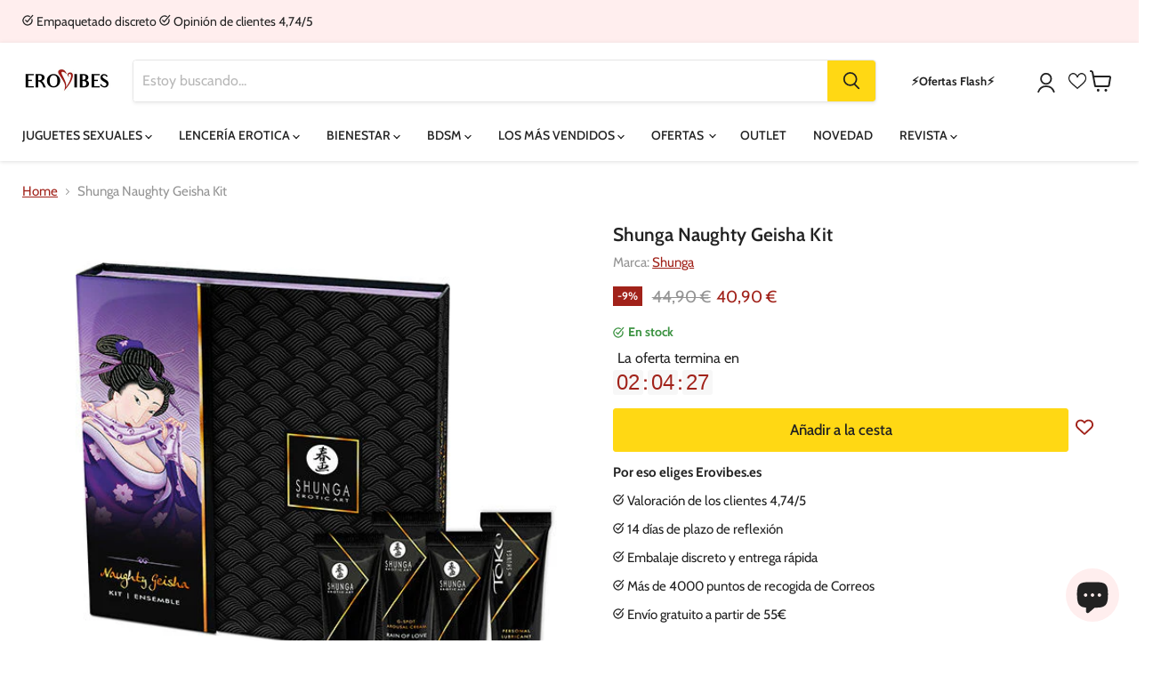

--- FILE ---
content_type: text/html; charset=utf-8
request_url: https://www.erovibes.es/products/shunga-naughty-geisha-kit
body_size: 67844
content:
<!doctype html>
<html class="no-js no-touch" lang="es">
  <head>
    <meta charset="utf-8">
    <meta http-equiv="x-ua-compatible" content="IE=edge">

    <link rel="preconnect" href="https://cdn.shopify.com">
    <link rel="preconnect" href="https://fonts.shopifycdn.com">
    <link rel="preconnect" href="https://v.shopify.com">
    <link rel="preconnect" href="https://cdn.shopifycloud.com">
<!-- Google Tag Manager -->
<script>(function(w,d,s,l,i){w[l]=w[l]||[];w[l].push({'gtm.start':
new Date().getTime(),event:'gtm.js'});var f=d.getElementsByTagName(s)[0],
j=d.createElement(s),dl=l!='dataLayer'?'&l='+l:'';j.async=true;j.src=
'https://www.googletagmanager.com/gtm.js?id='+i+dl;f.parentNode.insertBefore(j,f);
})(window,document,'script','dataLayer','GTM-KQBGWDQ');</script>

<script>
window.dataLayer = window.dataLayer || [];
function gtag(){dataLayer.push(arguments);}

// Set default consent to 'denied' as a placeholder
// Determine actual values based on your own requirements
gtag('consent', 'default', {
  'ad_storage': 'denied',
  'ad_user_data': 'denied',
  'ad_personalization': 'denied',
  'analytics_storage': 'denied'
});
</script>

<!-- End Google Tag Manager -->
  <title>Shunga Naughty Geisha Kit - Erovibes.es</title>

    
  <meta name="description" content="Shunga Naughty Geisha Kit – Embalaje discreto, entrega en 24 horas – Pago posterior, 14 días de plazo de reflexión ...">
    

    
  <link rel="shortcut icon" href="//www.erovibes.es/cdn/shop/files/favicon_32x32.png?v=1614744635" type="image/png">


    
      <link rel="canonical" href="https://www.erovibes.es/products/shunga-naughty-geisha-kit" />
    

    <meta name="viewport" content="width=device-width">

    
    















<meta property="og:site_name" content="Erovibes.es">
<meta property="og:url" content="https://www.erovibes.es/products/shunga-naughty-geisha-kit">
<meta property="og:title" content="Shunga Naughty Geisha Kit">
<meta property="og:type" content="website">
<meta property="og:description" content="Shunga Naughty Geisha Kit – Embalaje discreto, entrega en 24 horas – Pago posterior, 14 días de plazo de reflexión ...">




    
    
    

    
    
    <meta
      property="og:image"
      content="https://www.erovibes.es/cdn/shop/products/img_74740_6d3c092640e49645c980a36e18e5bcf6_1_1200x1200.jpg?v=1652898253"
    />
    <meta
      property="og:image:secure_url"
      content="https://www.erovibes.es/cdn/shop/products/img_74740_6d3c092640e49645c980a36e18e5bcf6_1_1200x1200.jpg?v=1652898253"
    />
    <meta property="og:image:width" content="1200" />
    <meta property="og:image:height" content="1200" />
    
    
    <meta property="og:image:alt" content="Shunga Naughty Geisha Kit" />
  
















<meta name="twitter:title" content="Shunga Naughty Geisha Kit">
<meta name="twitter:description" content="Shunga Naughty Geisha Kit – Embalaje discreto, entrega en 24 horas – Pago posterior, 14 días de plazo de reflexión ...">


    
    
    
      
      
      <meta name="twitter:card" content="summary">
    
    
    <meta
      property="twitter:image"
      content="https://www.erovibes.es/cdn/shop/products/img_74740_6d3c092640e49645c980a36e18e5bcf6_1_1200x1200_crop_center.jpg?v=1652898253"
    />
    <meta property="twitter:image:width" content="1200" />
    <meta property="twitter:image:height" content="1200" />
    
    
    <meta property="twitter:image:alt" content="Shunga Naughty Geisha Kit" />
  



    <link rel="preload" href="//www.erovibes.es/cdn/fonts/cabin/cabin_n5.0250ac238cfbbff14d3c16fcc89f227ca95d5c6f.woff2" as="font" crossorigin="anonymous">
    <link rel="preload" as="style" href="//www.erovibes.es/cdn/shop/t/5/assets/theme.css?v=57282079066902193071763722361">
    <link rel="preload" as="style" href="//www.erovibes.es/cdn/shop/t/5/assets/store.css?v=58864244532983581131759760096">
    
    <script>window.performance && window.performance.mark && window.performance.mark('shopify.content_for_header.start');</script><meta name="google-site-verification" content="2rVv-K99pSnOIlqNceGLFfZIFUvd0gfChuWMTOOwteg">
<meta id="shopify-digital-wallet" name="shopify-digital-wallet" content="/5116756002/digital_wallets/dialog">
<meta name="shopify-checkout-api-token" content="75cc07dfc50b48f75987ed9a942ddcce">
<meta id="in-context-paypal-metadata" data-shop-id="5116756002" data-venmo-supported="false" data-environment="production" data-locale="es_ES" data-paypal-v4="true" data-currency="EUR">
<link rel="alternate" type="application/json+oembed" href="https://www.erovibes.es/products/shunga-naughty-geisha-kit.oembed">
<script async="async" src="/checkouts/internal/preloads.js?locale=es-ES"></script>
<link rel="preconnect" href="https://shop.app" crossorigin="anonymous">
<script async="async" src="https://shop.app/checkouts/internal/preloads.js?locale=es-ES&shop_id=5116756002" crossorigin="anonymous"></script>
<script id="apple-pay-shop-capabilities" type="application/json">{"shopId":5116756002,"countryCode":"BE","currencyCode":"EUR","merchantCapabilities":["supports3DS"],"merchantId":"gid:\/\/shopify\/Shop\/5116756002","merchantName":"Erovibes.es","requiredBillingContactFields":["postalAddress","email","phone"],"requiredShippingContactFields":["postalAddress","email","phone"],"shippingType":"shipping","supportedNetworks":["visa","maestro","masterCard","amex"],"total":{"type":"pending","label":"Erovibes.es","amount":"1.00"},"shopifyPaymentsEnabled":true,"supportsSubscriptions":true}</script>
<script id="shopify-features" type="application/json">{"accessToken":"75cc07dfc50b48f75987ed9a942ddcce","betas":["rich-media-storefront-analytics"],"domain":"www.erovibes.es","predictiveSearch":true,"shopId":5116756002,"locale":"es"}</script>
<script>var Shopify = Shopify || {};
Shopify.shop = "erovibeses.myshopify.com";
Shopify.locale = "es";
Shopify.currency = {"active":"EUR","rate":"1.0"};
Shopify.country = "ES";
Shopify.theme = {"name":"erovibes-empire\/erovibes.es","id":124732440610,"schema_name":"Empire","schema_version":"7.0.0","theme_store_id":null,"role":"main"};
Shopify.theme.handle = "null";
Shopify.theme.style = {"id":null,"handle":null};
Shopify.cdnHost = "www.erovibes.es/cdn";
Shopify.routes = Shopify.routes || {};
Shopify.routes.root = "/";</script>
<script type="module">!function(o){(o.Shopify=o.Shopify||{}).modules=!0}(window);</script>
<script>!function(o){function n(){var o=[];function n(){o.push(Array.prototype.slice.apply(arguments))}return n.q=o,n}var t=o.Shopify=o.Shopify||{};t.loadFeatures=n(),t.autoloadFeatures=n()}(window);</script>
<script>
  window.ShopifyPay = window.ShopifyPay || {};
  window.ShopifyPay.apiHost = "shop.app\/pay";
  window.ShopifyPay.redirectState = null;
</script>
<script id="shop-js-analytics" type="application/json">{"pageType":"product"}</script>
<script defer="defer" async type="module" src="//www.erovibes.es/cdn/shopifycloud/shop-js/modules/v2/client.init-shop-cart-sync_CvZOh8Af.es.esm.js"></script>
<script defer="defer" async type="module" src="//www.erovibes.es/cdn/shopifycloud/shop-js/modules/v2/chunk.common_3Rxs6Qxh.esm.js"></script>
<script type="module">
  await import("//www.erovibes.es/cdn/shopifycloud/shop-js/modules/v2/client.init-shop-cart-sync_CvZOh8Af.es.esm.js");
await import("//www.erovibes.es/cdn/shopifycloud/shop-js/modules/v2/chunk.common_3Rxs6Qxh.esm.js");

  window.Shopify.SignInWithShop?.initShopCartSync?.({"fedCMEnabled":true,"windoidEnabled":true});

</script>
<script>
  window.Shopify = window.Shopify || {};
  if (!window.Shopify.featureAssets) window.Shopify.featureAssets = {};
  window.Shopify.featureAssets['shop-js'] = {"shop-cart-sync":["modules/v2/client.shop-cart-sync_rmK0axmV.es.esm.js","modules/v2/chunk.common_3Rxs6Qxh.esm.js"],"init-fed-cm":["modules/v2/client.init-fed-cm_ZaR7zFve.es.esm.js","modules/v2/chunk.common_3Rxs6Qxh.esm.js"],"shop-button":["modules/v2/client.shop-button_DtKRgnFY.es.esm.js","modules/v2/chunk.common_3Rxs6Qxh.esm.js"],"shop-cash-offers":["modules/v2/client.shop-cash-offers_CD08217J.es.esm.js","modules/v2/chunk.common_3Rxs6Qxh.esm.js","modules/v2/chunk.modal_DPIzVVvN.esm.js"],"init-windoid":["modules/v2/client.init-windoid_B42Q2JHR.es.esm.js","modules/v2/chunk.common_3Rxs6Qxh.esm.js"],"shop-toast-manager":["modules/v2/client.shop-toast-manager_BhL87v9O.es.esm.js","modules/v2/chunk.common_3Rxs6Qxh.esm.js"],"init-shop-email-lookup-coordinator":["modules/v2/client.init-shop-email-lookup-coordinator_CFAE-OH8.es.esm.js","modules/v2/chunk.common_3Rxs6Qxh.esm.js"],"init-shop-cart-sync":["modules/v2/client.init-shop-cart-sync_CvZOh8Af.es.esm.js","modules/v2/chunk.common_3Rxs6Qxh.esm.js"],"avatar":["modules/v2/client.avatar_BTnouDA3.es.esm.js"],"pay-button":["modules/v2/client.pay-button_x3Sl_UWF.es.esm.js","modules/v2/chunk.common_3Rxs6Qxh.esm.js"],"init-customer-accounts":["modules/v2/client.init-customer-accounts_DwzgN7WB.es.esm.js","modules/v2/client.shop-login-button_Bwv8tzNm.es.esm.js","modules/v2/chunk.common_3Rxs6Qxh.esm.js","modules/v2/chunk.modal_DPIzVVvN.esm.js"],"init-shop-for-new-customer-accounts":["modules/v2/client.init-shop-for-new-customer-accounts_l0dYgp_m.es.esm.js","modules/v2/client.shop-login-button_Bwv8tzNm.es.esm.js","modules/v2/chunk.common_3Rxs6Qxh.esm.js","modules/v2/chunk.modal_DPIzVVvN.esm.js"],"shop-login-button":["modules/v2/client.shop-login-button_Bwv8tzNm.es.esm.js","modules/v2/chunk.common_3Rxs6Qxh.esm.js","modules/v2/chunk.modal_DPIzVVvN.esm.js"],"init-customer-accounts-sign-up":["modules/v2/client.init-customer-accounts-sign-up_CqSuJy7r.es.esm.js","modules/v2/client.shop-login-button_Bwv8tzNm.es.esm.js","modules/v2/chunk.common_3Rxs6Qxh.esm.js","modules/v2/chunk.modal_DPIzVVvN.esm.js"],"shop-follow-button":["modules/v2/client.shop-follow-button_sMoqSZtr.es.esm.js","modules/v2/chunk.common_3Rxs6Qxh.esm.js","modules/v2/chunk.modal_DPIzVVvN.esm.js"],"checkout-modal":["modules/v2/client.checkout-modal_CwKmoEcx.es.esm.js","modules/v2/chunk.common_3Rxs6Qxh.esm.js","modules/v2/chunk.modal_DPIzVVvN.esm.js"],"lead-capture":["modules/v2/client.lead-capture_De9xQpTV.es.esm.js","modules/v2/chunk.common_3Rxs6Qxh.esm.js","modules/v2/chunk.modal_DPIzVVvN.esm.js"],"shop-login":["modules/v2/client.shop-login_DZKlOsWP.es.esm.js","modules/v2/chunk.common_3Rxs6Qxh.esm.js","modules/v2/chunk.modal_DPIzVVvN.esm.js"],"payment-terms":["modules/v2/client.payment-terms_WyOlUs-o.es.esm.js","modules/v2/chunk.common_3Rxs6Qxh.esm.js","modules/v2/chunk.modal_DPIzVVvN.esm.js"]};
</script>
<script>(function() {
  var isLoaded = false;
  function asyncLoad() {
    if (isLoaded) return;
    isLoaded = true;
    var urls = ["https:\/\/cdn.instantbrandpage.lowfruitsolutions.com\/91ca39e16ff497d5b284aa6316fbb456\/featured-slider-35eb460fa8c7439c19ede1901ffc41f3.js?shop=erovibeses.myshopify.com","https:\/\/cdn.instantbrandpage.lowfruitsolutions.com\/91ca39e16ff497d5b284aa6316fbb456\/brand-page-7bbe7c8eca4dff40a67179230b242025.js?shop=erovibeses.myshopify.com"];
    for (var i = 0; i < urls.length; i++) {
      var s = document.createElement('script');
      s.type = 'text/javascript';
      s.async = true;
      s.src = urls[i];
      var x = document.getElementsByTagName('script')[0];
      x.parentNode.insertBefore(s, x);
    }
  };
  if(window.attachEvent) {
    window.attachEvent('onload', asyncLoad);
  } else {
    window.addEventListener('load', asyncLoad, false);
  }
})();</script>
<script id="__st">var __st={"a":5116756002,"offset":3600,"reqid":"a4fe39d2-bf2e-43a9-9c79-8c2d84608d6d-1768787252","pageurl":"www.erovibes.es\/products\/shunga-naughty-geisha-kit","u":"7e2260198171","p":"product","rtyp":"product","rid":7009105412130};</script>
<script>window.ShopifyPaypalV4VisibilityTracking = true;</script>
<script id="captcha-bootstrap">!function(){'use strict';const t='contact',e='account',n='new_comment',o=[[t,t],['blogs',n],['comments',n],[t,'customer']],c=[[e,'customer_login'],[e,'guest_login'],[e,'recover_customer_password'],[e,'create_customer']],r=t=>t.map((([t,e])=>`form[action*='/${t}']:not([data-nocaptcha='true']) input[name='form_type'][value='${e}']`)).join(','),a=t=>()=>t?[...document.querySelectorAll(t)].map((t=>t.form)):[];function s(){const t=[...o],e=r(t);return a(e)}const i='password',u='form_key',d=['recaptcha-v3-token','g-recaptcha-response','h-captcha-response',i],f=()=>{try{return window.sessionStorage}catch{return}},m='__shopify_v',_=t=>t.elements[u];function p(t,e,n=!1){try{const o=window.sessionStorage,c=JSON.parse(o.getItem(e)),{data:r}=function(t){const{data:e,action:n}=t;return t[m]||n?{data:e,action:n}:{data:t,action:n}}(c);for(const[e,n]of Object.entries(r))t.elements[e]&&(t.elements[e].value=n);n&&o.removeItem(e)}catch(o){console.error('form repopulation failed',{error:o})}}const l='form_type',E='cptcha';function T(t){t.dataset[E]=!0}const w=window,h=w.document,L='Shopify',v='ce_forms',y='captcha';let A=!1;((t,e)=>{const n=(g='f06e6c50-85a8-45c8-87d0-21a2b65856fe',I='https://cdn.shopify.com/shopifycloud/storefront-forms-hcaptcha/ce_storefront_forms_captcha_hcaptcha.v1.5.2.iife.js',D={infoText:'Protegido por hCaptcha',privacyText:'Privacidad',termsText:'Términos'},(t,e,n)=>{const o=w[L][v],c=o.bindForm;if(c)return c(t,g,e,D).then(n);var r;o.q.push([[t,g,e,D],n]),r=I,A||(h.body.append(Object.assign(h.createElement('script'),{id:'captcha-provider',async:!0,src:r})),A=!0)});var g,I,D;w[L]=w[L]||{},w[L][v]=w[L][v]||{},w[L][v].q=[],w[L][y]=w[L][y]||{},w[L][y].protect=function(t,e){n(t,void 0,e),T(t)},Object.freeze(w[L][y]),function(t,e,n,w,h,L){const[v,y,A,g]=function(t,e,n){const i=e?o:[],u=t?c:[],d=[...i,...u],f=r(d),m=r(i),_=r(d.filter((([t,e])=>n.includes(e))));return[a(f),a(m),a(_),s()]}(w,h,L),I=t=>{const e=t.target;return e instanceof HTMLFormElement?e:e&&e.form},D=t=>v().includes(t);t.addEventListener('submit',(t=>{const e=I(t);if(!e)return;const n=D(e)&&!e.dataset.hcaptchaBound&&!e.dataset.recaptchaBound,o=_(e),c=g().includes(e)&&(!o||!o.value);(n||c)&&t.preventDefault(),c&&!n&&(function(t){try{if(!f())return;!function(t){const e=f();if(!e)return;const n=_(t);if(!n)return;const o=n.value;o&&e.removeItem(o)}(t);const e=Array.from(Array(32),(()=>Math.random().toString(36)[2])).join('');!function(t,e){_(t)||t.append(Object.assign(document.createElement('input'),{type:'hidden',name:u})),t.elements[u].value=e}(t,e),function(t,e){const n=f();if(!n)return;const o=[...t.querySelectorAll(`input[type='${i}']`)].map((({name:t})=>t)),c=[...d,...o],r={};for(const[a,s]of new FormData(t).entries())c.includes(a)||(r[a]=s);n.setItem(e,JSON.stringify({[m]:1,action:t.action,data:r}))}(t,e)}catch(e){console.error('failed to persist form',e)}}(e),e.submit())}));const S=(t,e)=>{t&&!t.dataset[E]&&(n(t,e.some((e=>e===t))),T(t))};for(const o of['focusin','change'])t.addEventListener(o,(t=>{const e=I(t);D(e)&&S(e,y())}));const B=e.get('form_key'),M=e.get(l),P=B&&M;t.addEventListener('DOMContentLoaded',(()=>{const t=y();if(P)for(const e of t)e.elements[l].value===M&&p(e,B);[...new Set([...A(),...v().filter((t=>'true'===t.dataset.shopifyCaptcha))])].forEach((e=>S(e,t)))}))}(h,new URLSearchParams(w.location.search),n,t,e,['guest_login'])})(!0,!0)}();</script>
<script integrity="sha256-4kQ18oKyAcykRKYeNunJcIwy7WH5gtpwJnB7kiuLZ1E=" data-source-attribution="shopify.loadfeatures" defer="defer" src="//www.erovibes.es/cdn/shopifycloud/storefront/assets/storefront/load_feature-a0a9edcb.js" crossorigin="anonymous"></script>
<script crossorigin="anonymous" defer="defer" src="//www.erovibes.es/cdn/shopifycloud/storefront/assets/shopify_pay/storefront-65b4c6d7.js?v=20250812"></script>
<script data-source-attribution="shopify.dynamic_checkout.dynamic.init">var Shopify=Shopify||{};Shopify.PaymentButton=Shopify.PaymentButton||{isStorefrontPortableWallets:!0,init:function(){window.Shopify.PaymentButton.init=function(){};var t=document.createElement("script");t.src="https://www.erovibes.es/cdn/shopifycloud/portable-wallets/latest/portable-wallets.es.js",t.type="module",document.head.appendChild(t)}};
</script>
<script data-source-attribution="shopify.dynamic_checkout.buyer_consent">
  function portableWalletsHideBuyerConsent(e){var t=document.getElementById("shopify-buyer-consent"),n=document.getElementById("shopify-subscription-policy-button");t&&n&&(t.classList.add("hidden"),t.setAttribute("aria-hidden","true"),n.removeEventListener("click",e))}function portableWalletsShowBuyerConsent(e){var t=document.getElementById("shopify-buyer-consent"),n=document.getElementById("shopify-subscription-policy-button");t&&n&&(t.classList.remove("hidden"),t.removeAttribute("aria-hidden"),n.addEventListener("click",e))}window.Shopify?.PaymentButton&&(window.Shopify.PaymentButton.hideBuyerConsent=portableWalletsHideBuyerConsent,window.Shopify.PaymentButton.showBuyerConsent=portableWalletsShowBuyerConsent);
</script>
<script data-source-attribution="shopify.dynamic_checkout.cart.bootstrap">document.addEventListener("DOMContentLoaded",(function(){function t(){return document.querySelector("shopify-accelerated-checkout-cart, shopify-accelerated-checkout")}if(t())Shopify.PaymentButton.init();else{new MutationObserver((function(e,n){t()&&(Shopify.PaymentButton.init(),n.disconnect())})).observe(document.body,{childList:!0,subtree:!0})}}));
</script>
<script id='scb4127' type='text/javascript' async='' src='https://www.erovibes.es/cdn/shopifycloud/privacy-banner/storefront-banner.js'></script><link id="shopify-accelerated-checkout-styles" rel="stylesheet" media="screen" href="https://www.erovibes.es/cdn/shopifycloud/portable-wallets/latest/accelerated-checkout-backwards-compat.css" crossorigin="anonymous">
<style id="shopify-accelerated-checkout-cart">
        #shopify-buyer-consent {
  margin-top: 1em;
  display: inline-block;
  width: 100%;
}

#shopify-buyer-consent.hidden {
  display: none;
}

#shopify-subscription-policy-button {
  background: none;
  border: none;
  padding: 0;
  text-decoration: underline;
  font-size: inherit;
  cursor: pointer;
}

#shopify-subscription-policy-button::before {
  box-shadow: none;
}

      </style>

<script>window.performance && window.performance.mark && window.performance.mark('shopify.content_for_header.end');</script>

    <link href="//www.erovibes.es/cdn/shop/t/5/assets/theme.css?v=57282079066902193071763722361" rel="stylesheet" type="text/css" media="all" />
    <link href="//www.erovibes.es/cdn/shop/t/5/assets/store.css?v=58864244532983581131759760096" rel="stylesheet" type="text/css" media="all" />

    
    <script>
      window.Theme = window.Theme || {};
      window.Theme.version = '7.0.0';
      window.Theme.name = 'Empire';
      window.Theme.routes = {
        "root_url": "/",
        "account_url": "/account",
        "account_login_url": "https://www.erovibes.es/customer_authentication/redirect?locale=es&region_country=ES",
        "account_logout_url": "/account/logout",
        "account_register_url": "https://shopify.com/5116756002/account?locale=es",
        "account_addresses_url": "/account/addresses",
        "collections_url": "/collections",
        "all_products_collection_url": "/collections/all",
        "search_url": "/search",
        "cart_url": "/cart",
        "cart_add_url": "/cart/add",
        "cart_change_url": "/cart/change",
        "cart_clear_url": "/cart/clear",
        "product_recommendations_url": "/recommendations/products",
      };
    </script>
    

<!-- Start of Judge.me Core -->
<link rel="dns-prefetch" href="https://cdn.judge.me/">
<script data-cfasync='false' class='jdgm-settings-script'>window.jdgmSettings={"pagination":5,"disable_web_reviews":false,"badge_no_review_text":"Sin opiniones","badge_n_reviews_text":"({{ n }})","badge_star_color":"#ffab41","hide_badge_preview_if_no_reviews":true,"badge_hide_text":false,"enforce_center_preview_badge":false,"widget_title":"Opiniones de Clientes","widget_open_form_text":"Escribir una opinión","widget_close_form_text":"Cancelar opinión","widget_refresh_page_text":"Actualizar página","widget_summary_text":"Basado en {{ number_of_reviews }} opinión/opiniones","widget_no_review_text":"Sin opiniones","widget_name_field_text":"Nombre (privado)","widget_verified_name_field_text":"Nombre verificado (privado)","widget_name_placeholder_text":"Ingresa tu nombre (privado)","widget_required_field_error_text":"Este campo es obligatorio.","widget_email_field_text":"Email (privado)","widget_verified_email_field_text":"Correo electrónico Verificado (privado, no se puede editar)","widget_email_placeholder_text":"Ingrese tu correo electrónico (privado)","widget_email_field_error_text":"Por favor, ingresa una dirección de correo electrónico válida.","widget_rating_field_text":"Calificación","widget_review_title_field_text":"Título de tu opinión","widget_review_title_placeholder_text":"Escriba el título aquí","widget_review_body_field_text":"Opinión","widget_review_body_placeholder_text":"Escriba tus comentarios aquí","widget_pictures_field_text":"Imagen/Video (opcional)","widget_submit_review_text":"Enviar opinión","widget_submit_verified_review_text":"Enviar opinión verificada","widget_submit_success_msg_with_auto_publish":"¡Gracias por tu opinión!","widget_submit_success_msg_no_auto_publish":"¡Gracias por tu opinión!","widget_show_default_reviews_out_of_total_text":"Mostrando {{ n_reviews_shown }} de {{ n_reviews }} reseñas.","widget_show_all_link_text":"Mostrar todas","widget_show_less_link_text":"Mostrar menos","widget_author_said_text":"{{ reviewer_name }} dijo:","widget_days_text":"hace {{ n }} día/días","widget_weeks_text":"hace {{ n }} semana/semanas","widget_months_text":"hace {{ n }} mes/meses","widget_years_text":"hace {{ n }} año/años","widget_yesterday_text":"Ayer","widget_today_text":"Hoy","widget_replied_text":"\u003e\u003e {{ shop_name }} respondió:","widget_read_more_text":"Leer más","widget_reviewer_name_as_initial":"all_initials","widget_rating_filter_color":"#ffab41","widget_rating_filter_see_all_text":"Ver todas las opiniones","widget_sorting_most_recent_text":"Más Recientes","widget_sorting_highest_rating_text":"Mejor Opinión","widget_sorting_lowest_rating_text":"Peor Opinión","widget_sorting_with_pictures_text":"Solo Imágenes","widget_sorting_most_helpful_text":"Más Útiles","widget_open_question_form_text":"Hacer una pregunta","widget_reviews_subtab_text":"Opiniones","widget_questions_subtab_text":"Preguntas","widget_question_label_text":"Pregunta","widget_answer_label_text":"Respuesta","widget_question_placeholder_text":"Escriba tu pregunta aquí","widget_submit_question_text":"Enviar Pregunta","widget_question_submit_success_text":"¡Gracias por tu pregunta! Le notificaremos una vez haya sido contestada.","widget_star_color":"#ffab41","verified_badge_text":"Verificado","verified_badge_bg_color":"#27c400","verified_badge_text_color":"#ffffff","verified_badge_placement":"removed","widget_review_max_height":"","widget_hide_border":false,"widget_social_share":false,"widget_thumb":false,"widget_review_location_show":false,"widget_location_format":"country_code_only","all_reviews_include_out_of_store_products":true,"all_reviews_out_of_store_text":"(fuera de la tienda)","all_reviews_pagination":100,"all_reviews_product_name_prefix_text":"sobre","enable_review_pictures":false,"enable_question_anwser":false,"widget_theme":"align","review_date_format":"dd/mm/yyyy","default_sort_method":"most-recent","widget_product_reviews_subtab_text":"Reseñas de Productos","widget_shop_reviews_subtab_text":"Reseñas de la Tienda","widget_other_products_reviews_text":"Reseñas para otros productos","widget_store_reviews_subtab_text":"Reseñas de la tienda","widget_no_store_reviews_text":"Esta tienda no ha recibido ninguna reseña todavía","widget_web_restriction_product_reviews_text":"Este producto no ha recibido ninguna reseña todavía","widget_no_items_text":"No se encontraron elementos","widget_show_more_text":"Mostrar más","widget_write_a_store_review_text":"Escribir una Reseña de la Tienda","widget_other_languages_heading":"Reseñas en Otros Idiomas","widget_translate_review_text":"Traducir reseña a {{ language }}","widget_translating_review_text":"Traduciendo...","widget_show_original_translation_text":"Mostrar original ({{ language }})","widget_translate_review_failed_text":"No se pudo traducir la reseña.","widget_translate_review_retry_text":"Reintentar","widget_translate_review_try_again_later_text":"Intentar más tarde","show_product_url_for_grouped_product":true,"widget_sorting_pictures_first_text":"Imágenes Primero","show_pictures_on_all_rev_page_mobile":false,"show_pictures_on_all_rev_page_desktop":false,"floating_tab_hide_mobile_install_preference":false,"floating_tab_button_name":"★ Reseñas","floating_tab_title":"Deja que los clientes hablen por nosotros","floating_tab_button_color":"","floating_tab_button_background_color":"","floating_tab_url":"","floating_tab_url_enabled":false,"floating_tab_tab_style":"text","all_reviews_text_badge_text":"Los clientes nos califican {{ shop.metafields.judgeme.all_reviews_rating | round: 1 }}/5 basado en {{ shop.metafields.judgeme.all_reviews_count }} reseñas.","all_reviews_text_badge_text_branded_style":"{{ shop.metafields.judgeme.all_reviews_rating | round: 1 }} de 5 estrellas basado en {{ shop.metafields.judgeme.all_reviews_count }} reseñas","is_all_reviews_text_badge_a_link":false,"show_stars_for_all_reviews_text_badge":false,"all_reviews_text_badge_url":"","all_reviews_text_style":"text","all_reviews_text_color_style":"judgeme_brand_color","all_reviews_text_color":"#108474","all_reviews_text_show_jm_brand":true,"featured_carousel_show_header":true,"featured_carousel_title":"Esto es lo que dicen nuestros clientes","testimonials_carousel_title":"Los clientes nos dicen","videos_carousel_title":"Historias de clientes reales","cards_carousel_title":"Los clientes nos dicen","featured_carousel_count_text":"de {{ n }} opiniones ","featured_carousel_add_link_to_all_reviews_page":true,"featured_carousel_url":"","featured_carousel_show_images":true,"featured_carousel_autoslide_interval":5,"featured_carousel_arrows_on_the_sides":false,"featured_carousel_height":250,"featured_carousel_width":80,"featured_carousel_image_size":0,"featured_carousel_image_height":250,"featured_carousel_arrow_color":"#222222","verified_count_badge_style":"vintage","verified_count_badge_orientation":"horizontal","verified_count_badge_color_style":"judgeme_brand_color","verified_count_badge_color":"#108474","is_verified_count_badge_a_link":false,"verified_count_badge_url":"","verified_count_badge_show_jm_brand":true,"widget_rating_preset_default":5,"widget_first_sub_tab":"product-reviews","widget_show_histogram":true,"widget_histogram_use_custom_color":true,"widget_pagination_use_custom_color":true,"widget_star_use_custom_color":true,"widget_verified_badge_use_custom_color":true,"widget_write_review_use_custom_color":false,"picture_reminder_submit_button":"Upload Pictures","enable_review_videos":false,"mute_video_by_default":false,"widget_sorting_videos_first_text":"Videos Primero","widget_review_pending_text":"Pendiente","featured_carousel_items_for_large_screen":5,"social_share_options_order":"Facebook","remove_microdata_snippet":true,"disable_json_ld":false,"enable_json_ld_products":false,"preview_badge_show_question_text":true,"preview_badge_no_question_text":"Sin preguntas","preview_badge_n_question_text":"{{ number_of_questions }} pregunta/preguntas","qa_badge_show_icon":false,"qa_badge_position":"same-row","remove_judgeme_branding":false,"widget_add_search_bar":false,"widget_search_bar_placeholder":"Buscar","widget_sorting_verified_only_text":"Solo verificadas","featured_carousel_theme":"card","featured_carousel_show_rating":true,"featured_carousel_show_title":true,"featured_carousel_show_body":true,"featured_carousel_show_date":false,"featured_carousel_show_reviewer":false,"featured_carousel_show_product":true,"featured_carousel_header_background_color":"#108474","featured_carousel_header_text_color":"#ffffff","featured_carousel_name_product_separator":"reviewed","featured_carousel_full_star_background":"#ffab41","featured_carousel_empty_star_background":"#dddddd","featured_carousel_vertical_theme_background":"#f9fafb","featured_carousel_verified_badge_enable":false,"featured_carousel_verified_badge_color":"#108474","featured_carousel_border_style":"round","featured_carousel_review_line_length_limit":3,"featured_carousel_more_reviews_button_text":"Leer más reseñas","featured_carousel_view_product_button_text":"Ver producto","all_reviews_page_load_reviews_on":"scroll","all_reviews_page_load_more_text":"Cargar Más Reseñas","disable_fb_tab_reviews":false,"enable_ajax_cdn_cache":false,"widget_public_name_text":"mostrado públicamente como","default_reviewer_name":"John Smith","default_reviewer_name_has_non_latin":true,"widget_reviewer_anonymous":"Anónimo","medals_widget_title":"Medallas de Reseñas Judge.me","medals_widget_background_color":"#f9fafb","medals_widget_position":"footer_all_pages","medals_widget_border_color":"#f9fafb","medals_widget_verified_text_position":"left","medals_widget_use_monochromatic_version":false,"medals_widget_elements_color":"#108474","show_reviewer_avatar":false,"widget_invalid_yt_video_url_error_text":"No es una URL de video de YouTube","widget_max_length_field_error_text":"Por favor, ingresa no más de {0} caracteres.","widget_show_country_flag":false,"widget_show_collected_via_shop_app":true,"widget_verified_by_shop_badge_style":"light","widget_verified_by_shop_text":"Verificado por la Tienda","widget_show_photo_gallery":false,"widget_load_with_code_splitting":true,"widget_ugc_install_preference":false,"widget_ugc_title":"Hecho por nosotros, Compartido por ti","widget_ugc_subtitle":"Etiquétanos para ver tu imagen destacada en nuestra página","widget_ugc_arrows_color":"#ffffff","widget_ugc_primary_button_text":"Comprar Ahora","widget_ugc_primary_button_background_color":"#108474","widget_ugc_primary_button_text_color":"#ffffff","widget_ugc_primary_button_border_width":"0","widget_ugc_primary_button_border_style":"none","widget_ugc_primary_button_border_color":"#108474","widget_ugc_primary_button_border_radius":"25","widget_ugc_secondary_button_text":"Cargar Más","widget_ugc_secondary_button_background_color":"#ffffff","widget_ugc_secondary_button_text_color":"#108474","widget_ugc_secondary_button_border_width":"2","widget_ugc_secondary_button_border_style":"solid","widget_ugc_secondary_button_border_color":"#108474","widget_ugc_secondary_button_border_radius":"25","widget_ugc_reviews_button_text":"Ver Reseñas","widget_ugc_reviews_button_background_color":"#ffffff","widget_ugc_reviews_button_text_color":"#108474","widget_ugc_reviews_button_border_width":"2","widget_ugc_reviews_button_border_style":"solid","widget_ugc_reviews_button_border_color":"#108474","widget_ugc_reviews_button_border_radius":"25","widget_ugc_reviews_button_link_to":"judgeme-reviews-page","widget_ugc_show_post_date":true,"widget_ugc_max_width":"800","widget_rating_metafield_value_type":true,"widget_primary_color":"#A1221A","widget_enable_secondary_color":false,"widget_secondary_color":"#edf5f5","widget_summary_average_rating_text":"{{ average_rating }} de 5","widget_media_grid_title":"Fotos y videos de clientes","widget_media_grid_see_more_text":"Ver más","widget_round_style":false,"widget_show_product_medals":true,"widget_verified_by_judgeme_text":"Verificado por Judge.me","widget_show_store_medals":true,"widget_verified_by_judgeme_text_in_store_medals":"Verificado por Judge.me","widget_media_field_exceed_quantity_message":"Lo sentimos, solo podemos aceptar {{ max_media }} para una reseña.","widget_media_field_exceed_limit_message":"{{ file_name }} es demasiado grande, por favor selecciona un {{ media_type }} menor a {{ size_limit }}MB.","widget_review_submitted_text":"¡Reseña Enviada!","widget_question_submitted_text":"¡Pregunta Enviada!","widget_close_form_text_question":"Cancelar","widget_write_your_answer_here_text":"Escribe tu respuesta aquí","widget_enabled_branded_link":true,"widget_show_collected_by_judgeme":true,"widget_reviewer_name_color":"","widget_write_review_text_color":"#FFFFFF","widget_write_review_bg_color":"","widget_collected_by_judgeme_text":"recopilado por Judge.me","widget_pagination_type":"load_more","widget_load_more_text":"Cargar Más","widget_load_more_color":"#A1221A","widget_full_review_text":"Reseña Completa","widget_read_more_reviews_text":"Leer Más Reseñas","widget_read_questions_text":"Leer Preguntas","widget_questions_and_answers_text":"Preguntas y Respuestas","widget_verified_by_text":"Verificado por","widget_verified_text":"Verificado","widget_number_of_reviews_text":"{{ number_of_reviews }} reseñas","widget_back_button_text":"Atrás","widget_next_button_text":"Siguiente","widget_custom_forms_filter_button":"Filtros","custom_forms_style":"vertical","widget_show_review_information":false,"how_reviews_are_collected":"¿Cómo se recopilan las reseñas?","widget_show_review_keywords":false,"widget_gdpr_statement":"Cómo usamos tus datos: Solo te contactaremos sobre la reseña que dejaste, y solo si es necesario. Al enviar tu reseña, aceptas los \u003ca href='https://judge.me/terms' target='_blank' rel='nofollow noopener'\u003etérminos\u003c/a\u003e, \u003ca href='https://judge.me/privacy' target='_blank' rel='nofollow noopener'\u003eprivacidad\u003c/a\u003e y \u003ca href='https://judge.me/content-policy' target='_blank' rel='nofollow noopener'\u003epolíticas de contenido\u003c/a\u003e de Judge.me.","widget_multilingual_sorting_enabled":false,"widget_translate_review_content_enabled":false,"widget_translate_review_content_method":"manual","popup_widget_review_selection":"automatically_with_pictures","popup_widget_round_border_style":true,"popup_widget_show_title":true,"popup_widget_show_body":true,"popup_widget_show_reviewer":false,"popup_widget_show_product":true,"popup_widget_show_pictures":true,"popup_widget_use_review_picture":true,"popup_widget_show_on_home_page":true,"popup_widget_show_on_product_page":true,"popup_widget_show_on_collection_page":true,"popup_widget_show_on_cart_page":true,"popup_widget_position":"bottom_left","popup_widget_first_review_delay":5,"popup_widget_duration":5,"popup_widget_interval":5,"popup_widget_review_count":5,"popup_widget_hide_on_mobile":true,"review_snippet_widget_round_border_style":true,"review_snippet_widget_card_color":"#FFFFFF","review_snippet_widget_slider_arrows_background_color":"#FFFFFF","review_snippet_widget_slider_arrows_color":"#000000","review_snippet_widget_star_color":"#108474","show_product_variant":false,"all_reviews_product_variant_label_text":"Variante: ","widget_show_verified_branding":true,"widget_ai_summary_title":"Los clientes dicen","widget_ai_summary_disclaimer":"Resumen de reseñas impulsado por IA basado en reseñas recientes de clientes","widget_show_ai_summary":false,"widget_show_ai_summary_bg":false,"widget_show_review_title_input":true,"redirect_reviewers_invited_via_email":"review_widget","request_store_review_after_product_review":false,"request_review_other_products_in_order":false,"review_form_color_scheme":"default","review_form_corner_style":"square","review_form_star_color":{},"review_form_text_color":"#333333","review_form_background_color":"#ffffff","review_form_field_background_color":"#fafafa","review_form_button_color":{},"review_form_button_text_color":"#ffffff","review_form_modal_overlay_color":"#000000","review_content_screen_title_text":"¿Cómo calificarías este producto?","review_content_introduction_text":"Nos encantaría que compartieras un poco sobre tu experiencia.","store_review_form_title_text":"¿Cómo calificarías esta tienda?","store_review_form_introduction_text":"Nos encantaría que compartieras un poco sobre tu experiencia.","show_review_guidance_text":true,"one_star_review_guidance_text":"Pobre","five_star_review_guidance_text":"Excelente","customer_information_screen_title_text":"Sobre ti","customer_information_introduction_text":"Por favor, cuéntanos más sobre ti.","custom_questions_screen_title_text":"Tu experiencia en más detalle","custom_questions_introduction_text":"Aquí hay algunas preguntas para ayudarnos a entender más sobre tu experiencia.","review_submitted_screen_title_text":"¡Gracias por tu reseña!","review_submitted_screen_thank_you_text":"La estamos procesando y aparecerá en la tienda pronto.","review_submitted_screen_email_verification_text":"Por favor, confirma tu correo electrónico haciendo clic en el enlace que acabamos de enviarte. Esto nos ayuda a mantener las reseñas auténticas.","review_submitted_request_store_review_text":"¿Te gustaría compartir tu experiencia de compra con nosotros?","review_submitted_review_other_products_text":"¿Te gustaría reseñar estos productos?","store_review_screen_title_text":"¿Te gustaría compartir tu experiencia de compra con nosotros?","store_review_introduction_text":"Valoramos tu opinión y la utilizamos para mejorar. Por favor, comparte cualquier pensamiento o sugerencia que tengas.","reviewer_media_screen_title_picture_text":"Compartir una foto","reviewer_media_introduction_picture_text":"Sube una foto para apoyar tu reseña.","reviewer_media_screen_title_video_text":"Compartir un video","reviewer_media_introduction_video_text":"Sube un video para apoyar tu reseña.","reviewer_media_screen_title_picture_or_video_text":"Compartir una foto o video","reviewer_media_introduction_picture_or_video_text":"Sube una foto o video para apoyar tu reseña.","reviewer_media_youtube_url_text":"Pega tu URL de Youtube aquí","advanced_settings_next_step_button_text":"Siguiente","advanced_settings_close_review_button_text":"Cerrar","modal_write_review_flow":true,"write_review_flow_required_text":"Obligatorio","write_review_flow_privacy_message_text":"Respetamos tu privacidad.","write_review_flow_anonymous_text":"Reseña como anónimo","write_review_flow_visibility_text":"No será visible para otros clientes.","write_review_flow_multiple_selection_help_text":"Selecciona tantos como quieras","write_review_flow_single_selection_help_text":"Selecciona una opción","write_review_flow_required_field_error_text":"Este campo es obligatorio","write_review_flow_invalid_email_error_text":"Por favor ingresa una dirección de correo válida","write_review_flow_max_length_error_text":"Máx. {{ max_length }} caracteres.","write_review_flow_media_upload_text":"\u003cb\u003eHaz clic para subir\u003c/b\u003e o arrastrar y soltar","write_review_flow_gdpr_statement":"Solo te contactaremos sobre tu reseña si es necesario. Al enviar tu reseña, aceptas nuestros \u003ca href='https://judge.me/terms' target='_blank' rel='nofollow noopener'\u003etérminos y condiciones\u003c/a\u003e y \u003ca href='https://judge.me/privacy' target='_blank' rel='nofollow noopener'\u003epolítica de privacidad\u003c/a\u003e.","rating_only_reviews_enabled":false,"show_negative_reviews_help_screen":false,"new_review_flow_help_screen_rating_threshold":3,"negative_review_resolution_screen_title_text":"Cuéntanos más","negative_review_resolution_text":"Tu experiencia es importante para nosotros. Si hubo problemas con tu compra, estamos aquí para ayudar. No dudes en contactarnos, nos encantaría la oportunidad de arreglar las cosas.","negative_review_resolution_button_text":"Contáctanos","negative_review_resolution_proceed_with_review_text":"Deja una reseña","negative_review_resolution_subject":"Problema con la compra de {{ shop_name }}.{{ order_name }}","preview_badge_collection_page_install_status":false,"widget_review_custom_css":"","preview_badge_custom_css":"","preview_badge_stars_count":"5-stars","featured_carousel_custom_css":"","floating_tab_custom_css":"","all_reviews_widget_custom_css":"","medals_widget_custom_css":"","verified_badge_custom_css":"","all_reviews_text_custom_css":"","transparency_badges_collected_via_store_invite":false,"transparency_badges_from_another_provider":false,"transparency_badges_collected_from_store_visitor":false,"transparency_badges_collected_by_verified_review_provider":false,"transparency_badges_earned_reward":false,"transparency_badges_collected_via_store_invite_text":"Reseña recopilada a través de una invitación al negocio","transparency_badges_from_another_provider_text":"Reseña recopilada de otro proveedor","transparency_badges_collected_from_store_visitor_text":"Reseña recopilada de un visitante del negocio","transparency_badges_written_in_google_text":"Reseña escrita en Google","transparency_badges_written_in_etsy_text":"Reseña escrita en Etsy","transparency_badges_written_in_shop_app_text":"Reseña escrita en Shop App","transparency_badges_earned_reward_text":"Reseña ganó una recompensa para una futura compra","product_review_widget_per_page":10,"widget_store_review_label_text":"Reseña de la tienda","checkout_comment_extension_title_on_product_page":"Customer Comments","checkout_comment_extension_num_latest_comment_show":5,"checkout_comment_extension_format":"name_and_timestamp","checkout_comment_customer_name":"last_initial","checkout_comment_comment_notification":true,"preview_badge_collection_page_install_preference":true,"preview_badge_home_page_install_preference":false,"preview_badge_product_page_install_preference":true,"review_widget_install_preference":"","review_carousel_install_preference":false,"floating_reviews_tab_install_preference":"none","verified_reviews_count_badge_install_preference":false,"all_reviews_text_install_preference":false,"review_widget_best_location":true,"judgeme_medals_install_preference":false,"review_widget_revamp_enabled":false,"review_widget_qna_enabled":false,"review_widget_header_theme":"minimal","review_widget_widget_title_enabled":true,"review_widget_header_text_size":"medium","review_widget_header_text_weight":"regular","review_widget_average_rating_style":"compact","review_widget_bar_chart_enabled":true,"review_widget_bar_chart_type":"numbers","review_widget_bar_chart_style":"standard","review_widget_expanded_media_gallery_enabled":false,"review_widget_reviews_section_theme":"standard","review_widget_image_style":"thumbnails","review_widget_review_image_ratio":"square","review_widget_stars_size":"medium","review_widget_verified_badge":"standard_text","review_widget_review_title_text_size":"medium","review_widget_review_text_size":"medium","review_widget_review_text_length":"medium","review_widget_number_of_columns_desktop":3,"review_widget_carousel_transition_speed":5,"review_widget_custom_questions_answers_display":"always","review_widget_button_text_color":"#FFFFFF","review_widget_text_color":"#000000","review_widget_lighter_text_color":"#7B7B7B","review_widget_corner_styling":"soft","review_widget_review_word_singular":"reseña","review_widget_review_word_plural":"reseñas","review_widget_voting_label":"¿Útil?","review_widget_shop_reply_label":"Respuesta de {{ shop_name }}:","review_widget_filters_title":"Filtros","qna_widget_question_word_singular":"Pregunta","qna_widget_question_word_plural":"Preguntas","qna_widget_answer_reply_label":"Respuesta de {{ answerer_name }}:","qna_content_screen_title_text":"Preguntar sobre este producto","qna_widget_question_required_field_error_text":"Por favor, ingrese su pregunta.","qna_widget_flow_gdpr_statement":"Solo te contactaremos sobre tu pregunta si es necesario. Al enviar tu pregunta, aceptas nuestros \u003ca href='https://judge.me/terms' target='_blank' rel='nofollow noopener'\u003etérminos y condiciones\u003c/a\u003e y \u003ca href='https://judge.me/privacy' target='_blank' rel='nofollow noopener'\u003epolítica de privacidad\u003c/a\u003e.","qna_widget_question_submitted_text":"¡Gracias por tu pregunta!","qna_widget_close_form_text_question":"Cerrar","qna_widget_question_submit_success_text":"Te informaremos por correo electrónico cuando te respondamos tu pregunta.","all_reviews_widget_v2025_enabled":false,"all_reviews_widget_v2025_header_theme":"default","all_reviews_widget_v2025_widget_title_enabled":true,"all_reviews_widget_v2025_header_text_size":"medium","all_reviews_widget_v2025_header_text_weight":"regular","all_reviews_widget_v2025_average_rating_style":"compact","all_reviews_widget_v2025_bar_chart_enabled":true,"all_reviews_widget_v2025_bar_chart_type":"numbers","all_reviews_widget_v2025_bar_chart_style":"standard","all_reviews_widget_v2025_expanded_media_gallery_enabled":false,"all_reviews_widget_v2025_show_store_medals":true,"all_reviews_widget_v2025_show_photo_gallery":true,"all_reviews_widget_v2025_show_review_keywords":false,"all_reviews_widget_v2025_show_ai_summary":false,"all_reviews_widget_v2025_show_ai_summary_bg":false,"all_reviews_widget_v2025_add_search_bar":false,"all_reviews_widget_v2025_default_sort_method":"most-recent","all_reviews_widget_v2025_reviews_per_page":10,"all_reviews_widget_v2025_reviews_section_theme":"default","all_reviews_widget_v2025_image_style":"thumbnails","all_reviews_widget_v2025_review_image_ratio":"square","all_reviews_widget_v2025_stars_size":"medium","all_reviews_widget_v2025_verified_badge":"bold_badge","all_reviews_widget_v2025_review_title_text_size":"medium","all_reviews_widget_v2025_review_text_size":"medium","all_reviews_widget_v2025_review_text_length":"medium","all_reviews_widget_v2025_number_of_columns_desktop":3,"all_reviews_widget_v2025_carousel_transition_speed":5,"all_reviews_widget_v2025_custom_questions_answers_display":"always","all_reviews_widget_v2025_show_product_variant":false,"all_reviews_widget_v2025_show_reviewer_avatar":true,"all_reviews_widget_v2025_reviewer_name_as_initial":"","all_reviews_widget_v2025_review_location_show":false,"all_reviews_widget_v2025_location_format":"","all_reviews_widget_v2025_show_country_flag":false,"all_reviews_widget_v2025_verified_by_shop_badge_style":"light","all_reviews_widget_v2025_social_share":false,"all_reviews_widget_v2025_social_share_options_order":"Facebook,Twitter,LinkedIn,Pinterest","all_reviews_widget_v2025_pagination_type":"standard","all_reviews_widget_v2025_button_text_color":"#FFFFFF","all_reviews_widget_v2025_text_color":"#000000","all_reviews_widget_v2025_lighter_text_color":"#7B7B7B","all_reviews_widget_v2025_corner_styling":"soft","all_reviews_widget_v2025_title":"Reseñas de clientes","all_reviews_widget_v2025_ai_summary_title":"Los clientes dicen sobre esta tienda","all_reviews_widget_v2025_no_review_text":"Sé el primero en escribir una reseña","platform":"shopify","branding_url":"https://app.judge.me/reviews/stores/www.erovibes.es","branding_text":"Desarrollado por Judge.me","locale":"en","reply_name":"Erovibes.es","widget_version":"2.1","footer":true,"autopublish":true,"review_dates":false,"enable_custom_form":false,"shop_use_review_site":true,"shop_locale":"es","enable_multi_locales_translations":true,"show_review_title_input":true,"review_verification_email_status":"always","can_be_branded":false,"reply_name_text":"Erovibes.es"};</script> <style class='jdgm-settings-style'>.jdgm-xx{left:0}:not(.jdgm-prev-badge__stars)>.jdgm-star{color:#ffab41}.jdgm-histogram .jdgm-star.jdgm-star{color:#ffab41}.jdgm-preview-badge .jdgm-star.jdgm-star{color:#ffab41}.jdgm-histogram .jdgm-histogram__bar-content{background:#ffab41}.jdgm-histogram .jdgm-histogram__bar:after{background:#ffab41}.jdgm-prev-badge[data-average-rating='0.00']{display:none !important}.jdgm-rev .jdgm-rev__timestamp,.jdgm-quest .jdgm-rev__timestamp,.jdgm-carousel-item__timestamp{display:none !important}.jdgm-author-fullname{display:none !important}.jdgm-author-last-initial{display:none !important}.jdgm-rev-widg__title{visibility:hidden}.jdgm-rev-widg__summary-text{visibility:hidden}.jdgm-prev-badge__text{visibility:hidden}.jdgm-rev__replier:before{content:'Erovibes.es'}.jdgm-rev__prod-link-prefix:before{content:'sobre'}.jdgm-rev__variant-label:before{content:'Variante: '}.jdgm-rev__out-of-store-text:before{content:'(fuera de la tienda)'}@media only screen and (min-width: 768px){.jdgm-rev__pics .jdgm-rev_all-rev-page-picture-separator,.jdgm-rev__pics .jdgm-rev__product-picture{display:none}}@media only screen and (max-width: 768px){.jdgm-rev__pics .jdgm-rev_all-rev-page-picture-separator,.jdgm-rev__pics .jdgm-rev__product-picture{display:none}}.jdgm-preview-badge[data-template="index"]{display:none !important}.jdgm-verified-count-badget[data-from-snippet="true"]{display:none !important}.jdgm-carousel-wrapper[data-from-snippet="true"]{display:none !important}.jdgm-all-reviews-text[data-from-snippet="true"]{display:none !important}.jdgm-medals-section[data-from-snippet="true"]{display:none !important}.jdgm-ugc-media-wrapper[data-from-snippet="true"]{display:none !important}.jdgm-rev__transparency-badge[data-badge-type="review_collected_via_store_invitation"]{display:none !important}.jdgm-rev__transparency-badge[data-badge-type="review_collected_from_another_provider"]{display:none !important}.jdgm-rev__transparency-badge[data-badge-type="review_collected_from_store_visitor"]{display:none !important}.jdgm-rev__transparency-badge[data-badge-type="review_written_in_etsy"]{display:none !important}.jdgm-rev__transparency-badge[data-badge-type="review_written_in_google_business"]{display:none !important}.jdgm-rev__transparency-badge[data-badge-type="review_written_in_shop_app"]{display:none !important}.jdgm-rev__transparency-badge[data-badge-type="review_earned_for_future_purchase"]{display:none !important}
</style> <style class='jdgm-settings-style'></style> <link id="judgeme_widget_align_css" rel="stylesheet" type="text/css" media="nope!" onload="this.media='all'" href="https://cdnwidget.judge.me/shopify_v2/align.css">

  
  
  
  <style class='jdgm-miracle-styles'>
  @-webkit-keyframes jdgm-spin{0%{-webkit-transform:rotate(0deg);-ms-transform:rotate(0deg);transform:rotate(0deg)}100%{-webkit-transform:rotate(359deg);-ms-transform:rotate(359deg);transform:rotate(359deg)}}@keyframes jdgm-spin{0%{-webkit-transform:rotate(0deg);-ms-transform:rotate(0deg);transform:rotate(0deg)}100%{-webkit-transform:rotate(359deg);-ms-transform:rotate(359deg);transform:rotate(359deg)}}@font-face{font-family:'JudgemeStar';src:url("[data-uri]") format("woff");font-weight:normal;font-style:normal}.jdgm-star{font-family:'JudgemeStar';display:inline !important;text-decoration:none !important;padding:0 4px 0 0 !important;margin:0 !important;font-weight:bold;opacity:1;-webkit-font-smoothing:antialiased;-moz-osx-font-smoothing:grayscale}.jdgm-star:hover{opacity:1}.jdgm-star:last-of-type{padding:0 !important}.jdgm-star.jdgm--on:before{content:"\e000"}.jdgm-star.jdgm--off:before{content:"\e001"}.jdgm-star.jdgm--half:before{content:"\e002"}.jdgm-widget *{margin:0;line-height:1.4;-webkit-box-sizing:border-box;-moz-box-sizing:border-box;box-sizing:border-box;-webkit-overflow-scrolling:touch}.jdgm-hidden{display:none !important;visibility:hidden !important}.jdgm-temp-hidden{display:none}.jdgm-spinner{width:40px;height:40px;margin:auto;border-radius:50%;border-top:2px solid #eee;border-right:2px solid #eee;border-bottom:2px solid #eee;border-left:2px solid #ccc;-webkit-animation:jdgm-spin 0.8s infinite linear;animation:jdgm-spin 0.8s infinite linear}.jdgm-spinner:empty{display:block}.jdgm-prev-badge{display:block !important}

</style>
<style class='jdgm-miracle-styles'>
  @font-face{font-family:'JudgemeStar';src:url("[data-uri]") format("woff");font-weight:normal;font-style:normal}

</style>


  
  
   


<script data-cfasync='false' class='jdgm-script'>
!function(e){window.jdgm=window.jdgm||{},jdgm.CDN_HOST="https://cdn.judge.me/",
jdgm.docReady=function(d){(e.attachEvent?"complete"===e.readyState:"loading"!==e.readyState)?
setTimeout(d,0):e.addEventListener("DOMContentLoaded",d)},jdgm.loadCSS=function(d,t,o,s){
!o&&jdgm.loadCSS.requestedUrls.indexOf(d)>=0||(jdgm.loadCSS.requestedUrls.push(d),
(s=e.createElement("link")).rel="stylesheet",s.class="jdgm-stylesheet",s.media="nope!",
s.href=d,s.onload=function(){this.media="all",t&&setTimeout(t)},e.body.appendChild(s))},
jdgm.loadCSS.requestedUrls=[],jdgm.docReady(function(){(window.jdgmLoadCSS||e.querySelectorAll(
".jdgm-widget, .jdgm-all-reviews-page").length>0)&&(jdgmSettings.widget_load_with_code_splitting?
parseFloat(jdgmSettings.widget_version)>=3?jdgm.loadCSS(jdgm.CDN_HOST+"widget_v3/base.css"):
jdgm.loadCSS(jdgm.CDN_HOST+"widget/base.css"):jdgm.loadCSS(jdgm.CDN_HOST+"shopify_v2.css"))})}(document);
</script>
<script async data-cfasync="false" type="text/javascript" src="https://cdn.judge.me/loader.js"></script>

<noscript><link rel="stylesheet" type="text/css" media="all" href="https://cdn.judge.me/shopify_v2.css"></noscript>
<!-- End of Judge.me Core -->


  <script type="text/javascript">
  //BOOSTER APPS COMMON JS CODE
  window.BoosterApps = window.BoosterApps || {};
  window.BoosterApps.common = window.BoosterApps.common || {};
  window.BoosterApps.common.shop = {
    permanent_domain: 'erovibeses.myshopify.com',
    currency: "EUR",
    money_format: "{{amount_with_comma_separator}} \u003cfont size=\"2\"\u003e €\u003c\/font\u003e",
    id: 5116756002
  };
  

  window.BoosterApps.common.template = 'product';
  window.BoosterApps.common.cart = {};
  window.BoosterApps.common.vapid_public_key = "BO5RJ2FA8w6MW2Qt1_MKSFtoVpVjUMLYkHb2arb7zZxEaYGTMuLvmZGabSHj8q0EwlzLWBAcAU_0z-z9Xps8kF8=";
  window.BoosterApps.global_config = {"asset_urls":{"loy":{"init_js":"https:\/\/cdn.shopify.com\/s\/files\/1\/0194\/1736\/6592\/t\/1\/assets\/ba_loy_init.js?v=1657206274","widget_js":"https:\/\/cdn.shopify.com\/s\/files\/1\/0194\/1736\/6592\/t\/1\/assets\/ba_loy_widget.js?v=1657206278","widget_css":"https:\/\/cdn.shopify.com\/s\/files\/1\/0194\/1736\/6592\/t\/1\/assets\/ba_loy_widget.css?v=1630424861","page_init_js":"https:\/\/cdn.shopify.com\/s\/files\/1\/0194\/1736\/6592\/t\/1\/assets\/ba_loy_page_init.js?v=1657206281","page_widget_js":"https:\/\/cdn.shopify.com\/s\/files\/1\/0194\/1736\/6592\/t\/1\/assets\/ba_loy_page_widget.js?v=1657206285","page_widget_css":"https:\/\/cdn.shopify.com\/s\/files\/1\/0194\/1736\/6592\/t\/1\/assets\/ba_loy_page.css?v=1651010375","page_preview_js":"\/assets\/msg\/loy_page_preview.js"},"rev":{"init_js":"https:\/\/cdn.shopify.com\/s\/files\/1\/0194\/1736\/6592\/t\/1\/assets\/ba_rev_init.js?v=1647222558","widget_js":"https:\/\/cdn.shopify.com\/s\/files\/1\/0194\/1736\/6592\/t\/1\/assets\/ba_rev_widget.js?v=1647222560","modal_js":"https:\/\/cdn.shopify.com\/s\/files\/1\/0194\/1736\/6592\/t\/1\/assets\/ba_rev_modal.js?v=1647222563","widget_css":"https:\/\/cdn.shopify.com\/s\/files\/1\/0194\/1736\/6592\/t\/1\/assets\/ba_rev_widget.css?v=1645997529","modal_css":"https:\/\/cdn.shopify.com\/s\/files\/1\/0194\/1736\/6592\/t\/1\/assets\/ba_rev_modal.css?v=1646955477"},"pu":{"init_js":"https:\/\/cdn.shopify.com\/s\/files\/1\/0194\/1736\/6592\/t\/1\/assets\/ba_pu_init.js?v=1635877170"},"bis":{"init_js":"https:\/\/cdn.shopify.com\/s\/files\/1\/0194\/1736\/6592\/t\/1\/assets\/ba_bis_init.js?v=1633795418","modal_js":"https:\/\/cdn.shopify.com\/s\/files\/1\/0194\/1736\/6592\/t\/1\/assets\/ba_bis_modal.js?v=1633795421","modal_css":"https:\/\/cdn.shopify.com\/s\/files\/1\/0194\/1736\/6592\/t\/1\/assets\/ba_bis_modal.css?v=1620346071"},"widgets":{"init_js":"https:\/\/cdn.shopify.com\/s\/files\/1\/0194\/1736\/6592\/t\/1\/assets\/ba_widget_init.js?v=1654723617","modal_js":"https:\/\/cdn.shopify.com\/s\/files\/1\/0194\/1736\/6592\/t\/1\/assets\/ba_widget_modal.js?v=1654723620","modal_css":"https:\/\/cdn.shopify.com\/s\/files\/1\/0194\/1736\/6592\/t\/1\/assets\/ba_widget_modal.css?v=1654723622"},"forms":{"init_js":"https:\/\/cdn.shopify.com\/s\/files\/1\/0194\/1736\/6592\/t\/1\/assets\/ba_forms_init.js?v=1657206288","widget_js":"https:\/\/cdn.shopify.com\/s\/files\/1\/0194\/1736\/6592\/t\/1\/assets\/ba_forms_widget.js?v=1657206291","forms_css":"https:\/\/cdn.shopify.com\/s\/files\/1\/0194\/1736\/6592\/t\/1\/assets\/ba_forms.css?v=1654711758"},"global":{"helper_js":"https:\/\/cdn.shopify.com\/s\/files\/1\/0194\/1736\/6592\/t\/1\/assets\/ba_tracking.js?v=1637601969"}},"proxy_paths":{"pu":"\/apps\/ba_fb_app","app_metrics":"\/apps\/ba_fb_app\/app_metrics","push_subscription":"\/apps\/ba_fb_app\/push"},"aat":["pu"],"pv":false,"sts":false,"bam":false,"base_money_format":"€{{amount_with_comma_separator}}"};



    window.BoosterApps.pu_config = {"push_prompt_cover_enabled":false,"push_prompt_cover_title":"One small step","push_prompt_cover_message":"Allow your browser to receive notifications","subscription_plan_exceeded_limits":false};

    window.BoosterApps.widgets_config = {};


  
    if (window.BoosterApps.common.template == 'product'){
      window.BoosterApps.common.product = {
        id: 7009105412130, price: 4090, handle: "shunga-naughty-geisha-kit", tags: ["Aceite De Masaje","Ofertas Combinadas","Regalos Eróticos"],
        available: true, title: "Shunga Naughty Geisha Kit", variants: [{"id":40435267469346,"title":"Default Title","option1":"Default Title","option2":null,"option3":null,"sku":"D-220397","requires_shipping":true,"taxable":true,"featured_image":{"id":29480805433378,"product_id":7009105412130,"position":1,"created_at":"2022-05-18T20:24:13+02:00","updated_at":"2022-05-18T20:24:13+02:00","alt":"Shunga Naughty Geisha Kit","width":590,"height":590,"src":"\/\/www.erovibes.es\/cdn\/shop\/products\/img_74740_6d3c092640e49645c980a36e18e5bcf6_1.jpg?v=1652898253","variant_ids":[40435267469346]},"available":true,"name":"Shunga Naughty Geisha Kit","public_title":null,"options":["Default Title"],"price":4090,"weight":0,"compare_at_price":4490,"inventory_management":"shopify","barcode":"697309082693","featured_media":{"alt":"Shunga Naughty Geisha Kit","id":21824547782690,"position":1,"preview_image":{"aspect_ratio":1.0,"height":590,"width":590,"src":"\/\/www.erovibes.es\/cdn\/shop\/products\/img_74740_6d3c092640e49645c980a36e18e5bcf6_1.jpg?v=1652898253"}},"requires_selling_plan":false,"selling_plan_allocations":[]}]
      };
      window.BoosterApps.common.product.review_data = null;
    }
  

</script>


<script type="text/javascript">
  !function(e){var t={};function r(n){if(t[n])return t[n].exports;var o=t[n]={i:n,l:!1,exports:{}};return e[n].call(o.exports,o,o.exports,r),o.l=!0,o.exports}r.m=e,r.c=t,r.d=function(e,t,n){r.o(e,t)||Object.defineProperty(e,t,{enumerable:!0,get:n})},r.r=function(e){"undefined"!==typeof Symbol&&Symbol.toStringTag&&Object.defineProperty(e,Symbol.toStringTag,{value:"Module"}),Object.defineProperty(e,"__esModule",{value:!0})},r.t=function(e,t){if(1&t&&(e=r(e)),8&t)return e;if(4&t&&"object"===typeof e&&e&&e.__esModule)return e;var n=Object.create(null);if(r.r(n),Object.defineProperty(n,"default",{enumerable:!0,value:e}),2&t&&"string"!=typeof e)for(var o in e)r.d(n,o,function(t){return e[t]}.bind(null,o));return n},r.n=function(e){var t=e&&e.__esModule?function(){return e.default}:function(){return e};return r.d(t,"a",t),t},r.o=function(e,t){return Object.prototype.hasOwnProperty.call(e,t)},r.p="https://recover.rivo.io/packs/",r(r.s=85)}({85:function(e,t){}});
//# sourceMappingURL=application-cf961b267d7b9e6a50fc.js.map

  //Global snippet for Booster Apps
  //this is updated automatically - do not edit manually.

  function loadScript(src, defer, done) {
    var js = document.createElement('script');
    js.src = src;
    js.defer = defer;
    js.onload = function(){done();};
    js.onerror = function(){
      done(new Error('Failed to load script ' + src));
    };
    document.head.appendChild(js);
  }

  function browserSupportsAllFeatures() {
    return window.Promise && window.fetch && window.Symbol;
  }

  if (browserSupportsAllFeatures()) {
    main();
  } else {
    loadScript('https://polyfill-fastly.net/v3/polyfill.min.js?features=Promise,fetch', true, main);
  }

  function loadAppScripts(){



      loadScript(window.BoosterApps.global_config.asset_urls.pu.init_js, true, function(){});

      loadScript(window.BoosterApps.global_config.asset_urls.widgets.init_js, true, function(){});
  }

  function main(err) {
    //isolate the scope
    loadScript(window.BoosterApps.global_config.asset_urls.global.helper_js, false, loadAppScripts);
  }
</script>


        
    

    

    
<meta name="theme-color" content="#a1221a">
        <!-- BEGIN app block: shopify://apps/vitals/blocks/app-embed/aeb48102-2a5a-4f39-bdbd-d8d49f4e20b8 --><link rel="preconnect" href="https://appsolve.io/" /><link rel="preconnect" href="https://cdn-sf.vitals.app/" /><script data-ver="58" id="vtlsAebData" class="notranslate">window.vtlsLiquidData = window.vtlsLiquidData || {};window.vtlsLiquidData.buildId = 56197;

window.vtlsLiquidData.apiHosts = {
	...window.vtlsLiquidData.apiHosts,
	"1": "https://appsolve.io"
};
	window.vtlsLiquidData.moduleSettings = {"3":{"6":"La oferta termina en","8":30,"24":0,"25":1,"26":0,"27":4,"80":"left","118":"watch","146":15,"179":"de4848","180":"cccccc","185":0,"186":10,"189":false,"227":"f7f7f7","228":"f7f7f7","230":"de4848","416":"día","426":"días","427":"hora","428":"horas","429":"minuto","430":"minutos","431":"segundo","432":"segundos","436":true,"505":"000000","840":"626262","841":"444444","842":"000000","953":"evergreen","955":"","956":"","1079":"{\"digits\":{\"traits\":{\"gradientFrom\":{\"default\":\"#f7f7f7\"},\"gradientTo\":{\"default\":\"#f7f7f7\"}}}}","1098":"A1221A","1101":24,"1103":"La oferta termina en","1104":"222222"},"9":[],"10":{"66":"circle","67":"ffffff","68":"pop","69":"left","70":2,"71":"A1221A"},"13":{"34":"🔥 No olvides esto..."},"14":{"45":6,"46":8,"47":10,"48":12,"49":8,"51":false,"52":false,"112":"dark","113":"bottom","198":"FEFEFE","199":"222222","200":"A1221A","201":"222222","202":"222222","203":14,"205":13,"206":460,"207":9,"222":false,"223":true,"353":"desde","354":"comprado","355":"Alguien","419":"segundo","420":"segundos","421":"minuto","422":"minutos","423":"hora","424":"horas","433":"hace","458":"","474":"standard","475":"square","490":true,"497":"añadido a la cesta","498":false,"499":false,"500":10,"501":"##count## personas han añadido este producto al carrito hoy:","515":"San Francisco, CA","557":false,"589":"00a332","799":7,"802":1,"807":"día","808":"días"},"17":{"41":"swing","42":"interval","43":5},"22":{"165":false,"193":"A1221A","234":"Los clientes también vieron","238":"left","323":"Desde","325":"Añadir a la cesta","342":false,"406":true,"445":"Agotado","486":"","856":"ffffff","857":"f6f6f6","858":"4f4f4f","960":"{\"productTitle\":{\"traits\":{\"fontWeight\":{\"default\":\"600\"}}}}","1015":1,"1017":1,"1019":true,"1022":true},"34":{"184":false,"192":true,"233":"Última visita","237":"left","254":"A1221A","324":"Añadir a la cesta","343":false,"405":false,"439":"Desde","444":"Agotado","853":"ffffff","854":"f6f6f6","855":"4f4f4f","957":"{\"productTitle\":{\"traits\":{\"fontWeight\":{\"default\":\"600\"}}}}","1016":1,"1018":1,"1020":true,"1027":false},"48":{"469":true,"491":true,"588":true,"595":false,"603":"","605":"","606":"","781":true,"783":1,"876":0,"1076":true,"1105":0,"1198":false},"57":{"710":"Lista de deseos","711":"Guarda tus productos favoritos para más tarde","712":"Añadir a la lista de deseos","713":"Añadido a la lista de deseos","714":true,"716":true,"717":"f31212","718":"Desde","719":"Añadir a la cesta","720":true,"721":"Agotado","722":16,"766":"Compartir","767":"Comparte la lista de deseos","768":"Copiar enlace","769":"Enlace copiado","770":"Tu lista de deseos está vacía.","771":true,"772":"Mi lista de deseos","778":"A1221A","779":"000000","780":"ffffff","791":"","792":"","801":true,"804":"ffd814","805":"222222","874":"nowhere","889":"Añadido al cesta","896":"light","897":"2A2A2A","898":20,"899":"222222","900":"FFFFFF","901":16,"990":0,"992":"{\"addToWishlistButton\":{\"traits\":{\"filledBackgroundColor\":{\"default\":\"#A1221A\"}}}}","1189":true,"1195":"\/a\/page","1196":"\/a\/page","1206":false},"60":{"1095":"{}","1096":true}};

window.vtlsLiquidData.shopThemeName = "Empire";window.vtlsLiquidData.settingTranslation = {"3":{"6":{"es":"La oferta termina en"},"416":{"es":"día"},"426":{"es":"días"},"427":{"es":"hora"},"428":{"es":"horas"},"429":{"es":"minuto"},"430":{"es":"minutos"},"431":{"es":"segundo"},"432":{"es":"segundos"},"1103":{"es":"La oferta termina en"}},"13":{"34":{"es":"🔥 No olvides esto..."}},"34":{"233":{"es":"Última visita"},"324":{"es":"Añadir a la cesta"},"439":{"es":"Desde"},"444":{"es":"Agotado"}},"22":{"234":{"es":"Los clientes también vieron"},"323":{"es":"Desde"},"325":{"es":"Añadir a la cesta"},"445":{"es":"Agotado"}},"14":{"353":{"es":"desde"},"354":{"es":"comprado"},"355":{"es":"Alguien"},"419":{"es":"segundo"},"420":{"es":"segundos"},"421":{"es":"minuto"},"422":{"es":"minutos"},"423":{"es":"hora"},"424":{"es":"horas"},"433":{"es":"hace"},"497":{"es":"añadido a la cesta"},"501":{"es":"##count## personas han añadido este producto al carrito hoy:"},"515":{"es":"San Francisco, CA"},"808":{"es":"días"},"807":{"es":"día"}},"57":{"710":{"es":"Lista de deseos"},"711":{"es":"Guarda tus productos favoritos para más tarde"},"712":{"es":"Añadir a la lista de deseos"},"713":{"es":"Añadido a la lista de deseos"},"718":{"es":"Desde"},"719":{"es":"Añadir a la cesta"},"721":{"es":"Agotado"},"766":{"es":"Compartir"},"767":{"es":"Comparte la lista de deseos"},"768":{"es":"Copiar enlace"},"769":{"es":"Enlace copiado"},"770":{"es":"Tu lista de deseos está vacía."},"772":{"es":"Mi lista de deseos"},"889":{"es":"Añadido al cesta"}}};window.vtlsLiquidData.productLabels=[{"i":10606,"l":"Más Vendido","lt":2,"t":["c"],"trs":"{\"container\":{\"traits\":{\"backgroundColor\":{\"default\":\"#A1221A\"},\"top\":{\"default\":\"0%\"}}}}","c":[{"h":"mas-vendidos","i":150623289378}]},{"i":10607,"l":"Oferta Flash","lt":2,"t":["c"],"trs":"{\"container\":{\"traits\":{\"backgroundColor\":{\"default\":\"#ffd814\"},\"width\":{\"default\":\"75px\"},\"top\":{\"default\":\"100%\"},\"left\":{\"default\":\"100%\"}}},\"text\":{\"traits\":{\"color\":{\"default\":\"#000000\"}}}}","c":[{"h":"ofertas-flash","i":266541301794}]},{"i":14573,"l":"Nuevo","lt":2,"t":["c"],"trs":"{\"container\":{\"traits\":{\"backgroundColor\":{\"default\":\"#A1221A\"},\"width\":{\"default\":\"65px\"},\"top\":{\"default\":\"0%\"},\"left\":{\"default\":\"100%\"}}}}","c":[{"h":"novedad","i":150624075810}]}];window.vtlsLiquidData.shopSettings={};window.vtlsLiquidData.shopSettings.cartType="";window.vtlsLiquidData.spat="ca22a54b9c2b86036629009c3b18269d";window.vtlsLiquidData.shopInfo={id:5116756002,domain:"www.erovibes.es",shopifyDomain:"erovibeses.myshopify.com",primaryLocaleIsoCode: "es",defaultCurrency:"EUR",enabledCurrencies:["EUR"],moneyFormat:"{{amount_with_comma_separator}} \u003cfont size=\"2\"\u003e €\u003c\/font\u003e",moneyWithCurrencyFormat:"{{amount_with_comma_separator}} \u003cfont size=\"2\"\u003e €\u003c\/font\u003e",appId:"1",appName:"Vitals",};window.vtlsLiquidData.acceptedScopes = {};window.vtlsLiquidData.product = {"id": 7009105412130,"available": true,"title": "Shunga Naughty Geisha Kit","handle": "shunga-naughty-geisha-kit","vendor": "Shunga","type": "Personal Lubricants","tags": ["Aceite De Masaje","Ofertas Combinadas","Regalos Eróticos"],"description": "1","featured_image":{"src": "//www.erovibes.es/cdn/shop/products/img_74740_6d3c092640e49645c980a36e18e5bcf6_1.jpg?v=1652898253","aspect_ratio": "1.0"},"collectionIds": [144816406562,668329967951,179967459362,262765543458,261547720738,274430459938,176506961954],"variants": [{"id": 40435267469346,"title": "Default Title","option1": "Default Title","option2": null,"option3": null,"price": 4090,"compare_at_price": 4490,"available": true,"image":{"src": "//www.erovibes.es/cdn/shop/products/img_74740_6d3c092640e49645c980a36e18e5bcf6_1.jpg?v=1652898253","alt": "Shunga Naughty Geisha Kit","aspect_ratio": 1.0},"featured_media_id":21824547782690,"is_preorderable":0}],"options": [{"name": "Title"}],"metafields": {"reviews": {}}};window.vtlsLiquidData.cacheKeys = [1762257700,1768208405,1760591152,1756379842,1762257700,1756120280,1756120280,1762257700 ];</script><script id="vtlsAebDynamicFunctions" class="notranslate">window.vtlsLiquidData = window.vtlsLiquidData || {};window.vtlsLiquidData.dynamicFunctions = ({$,vitalsGet,vitalsSet,VITALS_GET_$_DESCRIPTION,VITALS_GET_$_END_SECTION,VITALS_GET_$_ATC_FORM,VITALS_GET_$_ATC_BUTTON,submit_button,form_add_to_cart,cartItemVariantId,VITALS_EVENT_CART_UPDATED,VITALS_EVENT_DISCOUNTS_LOADED,VITALS_EVENT_RENDER_CAROUSEL_STARS,VITALS_EVENT_RENDER_COLLECTION_STARS,VITALS_EVENT_SMART_BAR_RENDERED,VITALS_EVENT_SMART_BAR_CLOSED,VITALS_EVENT_TABS_RENDERED,VITALS_EVENT_VARIANT_CHANGED,VITALS_EVENT_ATC_BUTTON_FOUND,VITALS_IS_MOBILE,VITALS_PAGE_TYPE,VITALS_APPEND_CSS,VITALS_HOOK__CAN_EXECUTE_CHECKOUT,VITALS_HOOK__GET_CUSTOM_CHECKOUT_URL_PARAMETERS,VITALS_HOOK__GET_CUSTOM_VARIANT_SELECTOR,VITALS_HOOK__GET_IMAGES_DEFAULT_SIZE,VITALS_HOOK__ON_CLICK_CHECKOUT_BUTTON,VITALS_HOOK__DONT_ACCELERATE_CHECKOUT,VITALS_HOOK__ON_ATC_STAY_ON_THE_SAME_PAGE,VITALS_HOOK__CAN_EXECUTE_ATC,VITALS_FLAG__IGNORE_VARIANT_ID_FROM_URL,VITALS_FLAG__UPDATE_ATC_BUTTON_REFERENCE,VITALS_FLAG__UPDATE_CART_ON_CHECKOUT,VITALS_FLAG__USE_CAPTURE_FOR_ATC_BUTTON,VITALS_FLAG__USE_FIRST_ATC_SPAN_FOR_PRE_ORDER,VITALS_FLAG__USE_HTML_FOR_STICKY_ATC_BUTTON,VITALS_FLAG__STOP_EXECUTION,VITALS_FLAG__USE_CUSTOM_COLLECTION_FILTER_DROPDOWN,VITALS_FLAG__PRE_ORDER_START_WITH_OBSERVER,VITALS_FLAG__PRE_ORDER_OBSERVER_DELAY,VITALS_FLAG__ON_CHECKOUT_CLICK_USE_CAPTURE_EVENT,handle,}) => {return {"147": {"location":"form","locator":"after"},};};</script><script id="vtlsAebDocumentInjectors" class="notranslate">window.vtlsLiquidData = window.vtlsLiquidData || {};window.vtlsLiquidData.documentInjectors = ({$,vitalsGet,vitalsSet,VITALS_IS_MOBILE,VITALS_APPEND_CSS}) => {const documentInjectors = {};documentInjectors["12"]={};documentInjectors["12"]["d"]=[];documentInjectors["12"]["d"]["0"]={};documentInjectors["12"]["d"]["0"]["a"]=[];documentInjectors["12"]["d"]["0"]["s"]="form[action*=\"\/cart\/add\"]:visible:not([id*=\"product-form-installment\"]):not([id*=\"product-installment-form\"]):not(.vtls-exclude-atc-injector *)";documentInjectors["4"]={};documentInjectors["4"]["d"]=[];documentInjectors["4"]["d"]["0"]={};documentInjectors["4"]["d"]["0"]["a"]=[];documentInjectors["4"]["d"]["0"]["s"]=".product-details h1";documentInjectors["1"]={};documentInjectors["1"]["d"]=[];documentInjectors["1"]["d"]["0"]={};documentInjectors["1"]["d"]["0"]["a"]=null;documentInjectors["1"]["d"]["0"]["s"]=".product-description.rte";documentInjectors["2"]={};documentInjectors["2"]["d"]=[];documentInjectors["2"]["d"]["0"]={};documentInjectors["2"]["d"]["0"]["a"]={"l":"after"};documentInjectors["2"]["d"]["0"]["s"]="div.product-description";documentInjectors["11"]={};documentInjectors["11"]["d"]=[];documentInjectors["11"]["d"]["0"]={};documentInjectors["11"]["d"]["0"]["a"]={"ctx":"inside","last":false};documentInjectors["11"]["d"]["0"]["s"]="[type=\"submit\"]:not(.swym-button)";documentInjectors["7"]={};documentInjectors["7"]["d"]=[];documentInjectors["7"]["d"]["0"]={};documentInjectors["7"]["d"]["0"]["a"]=[];documentInjectors["7"]["d"]["0"]["s"]="footer[role=\"contentinfo\"]";documentInjectors["10"]={};documentInjectors["10"]["d"]=[];documentInjectors["10"]["d"]["0"]={};documentInjectors["10"]["d"]["0"]["a"]=[];documentInjectors["10"]["d"]["0"]["s"]="#product-quantity-select";documentInjectors["5"]={};documentInjectors["5"]["d"]=[];documentInjectors["5"]["d"]["0"]={};documentInjectors["5"]["d"]["0"]["a"]=[];documentInjectors["5"]["d"]["0"]["s"]=".site-header-main-content";documentInjectors["5"]["m"]=[];documentInjectors["5"]["m"]["0"]={};documentInjectors["5"]["m"]["0"]["a"]={"l":"before"};documentInjectors["5"]["m"]["0"]["s"]=".site-header-cart";documentInjectors["6"]={};documentInjectors["6"]["d"]=[];documentInjectors["6"]["d"]["0"]={};documentInjectors["6"]["d"]["0"]["a"]=[];documentInjectors["6"]["d"]["0"]["s"]=".productgrid--items";documentInjectors["16"]={};documentInjectors["16"]["d"]=[];documentInjectors["16"]["d"]["0"]={};documentInjectors["16"]["d"]["0"]["a"]=[];documentInjectors["16"]["d"]["0"]["s"]="a[href$=\"\/products\/{{handle}}\"].productitem--image-link";documentInjectors["17"]={};documentInjectors["17"]["d"]=[];documentInjectors["17"]["d"]["0"]={};documentInjectors["17"]["d"]["0"]["a"]=[];documentInjectors["17"]["d"]["0"]["s"]="a[href$=\"\/products\/{{handle}}\"].productitem--image-link";documentInjectors["18"]={};documentInjectors["18"]["d"]=[];documentInjectors["18"]["d"]["0"]={};documentInjectors["18"]["d"]["0"]["a"]=[];documentInjectors["18"]["d"]["0"]["s"]="div.product-gallery--image-background";documentInjectors["13"]={};documentInjectors["13"]["d"]=[];documentInjectors["13"]["d"]["0"]={};documentInjectors["13"]["d"]["0"]["a"]=[];documentInjectors["13"]["d"]["0"]["s"]="a[href$=\"\/cart\"]";documentInjectors["14"]={};documentInjectors["14"]["d"]=[];documentInjectors["14"]["d"]["0"]={};documentInjectors["14"]["d"]["0"]["a"]={"ctx":"counter"};documentInjectors["14"]["d"]["0"]["s"]="a[href$=\"\/cart\"] .cart-count-bubble span[aria-hidden=\"true\"]";return documentInjectors;};</script><script id="vtlsAebBundle" src="https://cdn-sf.vitals.app/assets/js/bundle-2b4fcbc5cbdf4e65b6c14b7c13a0232b.js" async></script>

<!-- END app block --><!-- BEGIN app block: shopify://apps/judge-me-reviews/blocks/judgeme_core/61ccd3b1-a9f2-4160-9fe9-4fec8413e5d8 --><!-- Start of Judge.me Core -->






<link rel="dns-prefetch" href="https://cdnwidget.judge.me">
<link rel="dns-prefetch" href="https://cdn.judge.me">
<link rel="dns-prefetch" href="https://cdn1.judge.me">
<link rel="dns-prefetch" href="https://api.judge.me">

<script data-cfasync='false' class='jdgm-settings-script'>window.jdgmSettings={"pagination":5,"disable_web_reviews":false,"badge_no_review_text":"Sin opiniones","badge_n_reviews_text":"({{ n }})","badge_star_color":"#ffab41","hide_badge_preview_if_no_reviews":true,"badge_hide_text":false,"enforce_center_preview_badge":false,"widget_title":"Opiniones de Clientes","widget_open_form_text":"Escribir una opinión","widget_close_form_text":"Cancelar opinión","widget_refresh_page_text":"Actualizar página","widget_summary_text":"Basado en {{ number_of_reviews }} opinión/opiniones","widget_no_review_text":"Sin opiniones","widget_name_field_text":"Nombre (privado)","widget_verified_name_field_text":"Nombre verificado (privado)","widget_name_placeholder_text":"Ingresa tu nombre (privado)","widget_required_field_error_text":"Este campo es obligatorio.","widget_email_field_text":"Email (privado)","widget_verified_email_field_text":"Correo electrónico Verificado (privado, no se puede editar)","widget_email_placeholder_text":"Ingrese tu correo electrónico (privado)","widget_email_field_error_text":"Por favor, ingresa una dirección de correo electrónico válida.","widget_rating_field_text":"Calificación","widget_review_title_field_text":"Título de tu opinión","widget_review_title_placeholder_text":"Escriba el título aquí","widget_review_body_field_text":"Opinión","widget_review_body_placeholder_text":"Escriba tus comentarios aquí","widget_pictures_field_text":"Imagen/Video (opcional)","widget_submit_review_text":"Enviar opinión","widget_submit_verified_review_text":"Enviar opinión verificada","widget_submit_success_msg_with_auto_publish":"¡Gracias por tu opinión!","widget_submit_success_msg_no_auto_publish":"¡Gracias por tu opinión!","widget_show_default_reviews_out_of_total_text":"Mostrando {{ n_reviews_shown }} de {{ n_reviews }} reseñas.","widget_show_all_link_text":"Mostrar todas","widget_show_less_link_text":"Mostrar menos","widget_author_said_text":"{{ reviewer_name }} dijo:","widget_days_text":"hace {{ n }} día/días","widget_weeks_text":"hace {{ n }} semana/semanas","widget_months_text":"hace {{ n }} mes/meses","widget_years_text":"hace {{ n }} año/años","widget_yesterday_text":"Ayer","widget_today_text":"Hoy","widget_replied_text":"\u003e\u003e {{ shop_name }} respondió:","widget_read_more_text":"Leer más","widget_reviewer_name_as_initial":"all_initials","widget_rating_filter_color":"#ffab41","widget_rating_filter_see_all_text":"Ver todas las opiniones","widget_sorting_most_recent_text":"Más Recientes","widget_sorting_highest_rating_text":"Mejor Opinión","widget_sorting_lowest_rating_text":"Peor Opinión","widget_sorting_with_pictures_text":"Solo Imágenes","widget_sorting_most_helpful_text":"Más Útiles","widget_open_question_form_text":"Hacer una pregunta","widget_reviews_subtab_text":"Opiniones","widget_questions_subtab_text":"Preguntas","widget_question_label_text":"Pregunta","widget_answer_label_text":"Respuesta","widget_question_placeholder_text":"Escriba tu pregunta aquí","widget_submit_question_text":"Enviar Pregunta","widget_question_submit_success_text":"¡Gracias por tu pregunta! Le notificaremos una vez haya sido contestada.","widget_star_color":"#ffab41","verified_badge_text":"Verificado","verified_badge_bg_color":"#27c400","verified_badge_text_color":"#ffffff","verified_badge_placement":"removed","widget_review_max_height":"","widget_hide_border":false,"widget_social_share":false,"widget_thumb":false,"widget_review_location_show":false,"widget_location_format":"country_code_only","all_reviews_include_out_of_store_products":true,"all_reviews_out_of_store_text":"(fuera de la tienda)","all_reviews_pagination":100,"all_reviews_product_name_prefix_text":"sobre","enable_review_pictures":false,"enable_question_anwser":false,"widget_theme":"align","review_date_format":"dd/mm/yyyy","default_sort_method":"most-recent","widget_product_reviews_subtab_text":"Reseñas de Productos","widget_shop_reviews_subtab_text":"Reseñas de la Tienda","widget_other_products_reviews_text":"Reseñas para otros productos","widget_store_reviews_subtab_text":"Reseñas de la tienda","widget_no_store_reviews_text":"Esta tienda no ha recibido ninguna reseña todavía","widget_web_restriction_product_reviews_text":"Este producto no ha recibido ninguna reseña todavía","widget_no_items_text":"No se encontraron elementos","widget_show_more_text":"Mostrar más","widget_write_a_store_review_text":"Escribir una Reseña de la Tienda","widget_other_languages_heading":"Reseñas en Otros Idiomas","widget_translate_review_text":"Traducir reseña a {{ language }}","widget_translating_review_text":"Traduciendo...","widget_show_original_translation_text":"Mostrar original ({{ language }})","widget_translate_review_failed_text":"No se pudo traducir la reseña.","widget_translate_review_retry_text":"Reintentar","widget_translate_review_try_again_later_text":"Intentar más tarde","show_product_url_for_grouped_product":true,"widget_sorting_pictures_first_text":"Imágenes Primero","show_pictures_on_all_rev_page_mobile":false,"show_pictures_on_all_rev_page_desktop":false,"floating_tab_hide_mobile_install_preference":false,"floating_tab_button_name":"★ Reseñas","floating_tab_title":"Deja que los clientes hablen por nosotros","floating_tab_button_color":"","floating_tab_button_background_color":"","floating_tab_url":"","floating_tab_url_enabled":false,"floating_tab_tab_style":"text","all_reviews_text_badge_text":"Los clientes nos califican {{ shop.metafields.judgeme.all_reviews_rating | round: 1 }}/5 basado en {{ shop.metafields.judgeme.all_reviews_count }} reseñas.","all_reviews_text_badge_text_branded_style":"{{ shop.metafields.judgeme.all_reviews_rating | round: 1 }} de 5 estrellas basado en {{ shop.metafields.judgeme.all_reviews_count }} reseñas","is_all_reviews_text_badge_a_link":false,"show_stars_for_all_reviews_text_badge":false,"all_reviews_text_badge_url":"","all_reviews_text_style":"text","all_reviews_text_color_style":"judgeme_brand_color","all_reviews_text_color":"#108474","all_reviews_text_show_jm_brand":true,"featured_carousel_show_header":true,"featured_carousel_title":"Esto es lo que dicen nuestros clientes","testimonials_carousel_title":"Los clientes nos dicen","videos_carousel_title":"Historias de clientes reales","cards_carousel_title":"Los clientes nos dicen","featured_carousel_count_text":"de {{ n }} opiniones ","featured_carousel_add_link_to_all_reviews_page":true,"featured_carousel_url":"","featured_carousel_show_images":true,"featured_carousel_autoslide_interval":5,"featured_carousel_arrows_on_the_sides":false,"featured_carousel_height":250,"featured_carousel_width":80,"featured_carousel_image_size":0,"featured_carousel_image_height":250,"featured_carousel_arrow_color":"#222222","verified_count_badge_style":"vintage","verified_count_badge_orientation":"horizontal","verified_count_badge_color_style":"judgeme_brand_color","verified_count_badge_color":"#108474","is_verified_count_badge_a_link":false,"verified_count_badge_url":"","verified_count_badge_show_jm_brand":true,"widget_rating_preset_default":5,"widget_first_sub_tab":"product-reviews","widget_show_histogram":true,"widget_histogram_use_custom_color":true,"widget_pagination_use_custom_color":true,"widget_star_use_custom_color":true,"widget_verified_badge_use_custom_color":true,"widget_write_review_use_custom_color":false,"picture_reminder_submit_button":"Upload Pictures","enable_review_videos":false,"mute_video_by_default":false,"widget_sorting_videos_first_text":"Videos Primero","widget_review_pending_text":"Pendiente","featured_carousel_items_for_large_screen":5,"social_share_options_order":"Facebook","remove_microdata_snippet":true,"disable_json_ld":false,"enable_json_ld_products":false,"preview_badge_show_question_text":true,"preview_badge_no_question_text":"Sin preguntas","preview_badge_n_question_text":"{{ number_of_questions }} pregunta/preguntas","qa_badge_show_icon":false,"qa_badge_position":"same-row","remove_judgeme_branding":false,"widget_add_search_bar":false,"widget_search_bar_placeholder":"Buscar","widget_sorting_verified_only_text":"Solo verificadas","featured_carousel_theme":"card","featured_carousel_show_rating":true,"featured_carousel_show_title":true,"featured_carousel_show_body":true,"featured_carousel_show_date":false,"featured_carousel_show_reviewer":false,"featured_carousel_show_product":true,"featured_carousel_header_background_color":"#108474","featured_carousel_header_text_color":"#ffffff","featured_carousel_name_product_separator":"reviewed","featured_carousel_full_star_background":"#ffab41","featured_carousel_empty_star_background":"#dddddd","featured_carousel_vertical_theme_background":"#f9fafb","featured_carousel_verified_badge_enable":false,"featured_carousel_verified_badge_color":"#108474","featured_carousel_border_style":"round","featured_carousel_review_line_length_limit":3,"featured_carousel_more_reviews_button_text":"Leer más reseñas","featured_carousel_view_product_button_text":"Ver producto","all_reviews_page_load_reviews_on":"scroll","all_reviews_page_load_more_text":"Cargar Más Reseñas","disable_fb_tab_reviews":false,"enable_ajax_cdn_cache":false,"widget_public_name_text":"mostrado públicamente como","default_reviewer_name":"John Smith","default_reviewer_name_has_non_latin":true,"widget_reviewer_anonymous":"Anónimo","medals_widget_title":"Medallas de Reseñas Judge.me","medals_widget_background_color":"#f9fafb","medals_widget_position":"footer_all_pages","medals_widget_border_color":"#f9fafb","medals_widget_verified_text_position":"left","medals_widget_use_monochromatic_version":false,"medals_widget_elements_color":"#108474","show_reviewer_avatar":false,"widget_invalid_yt_video_url_error_text":"No es una URL de video de YouTube","widget_max_length_field_error_text":"Por favor, ingresa no más de {0} caracteres.","widget_show_country_flag":false,"widget_show_collected_via_shop_app":true,"widget_verified_by_shop_badge_style":"light","widget_verified_by_shop_text":"Verificado por la Tienda","widget_show_photo_gallery":false,"widget_load_with_code_splitting":true,"widget_ugc_install_preference":false,"widget_ugc_title":"Hecho por nosotros, Compartido por ti","widget_ugc_subtitle":"Etiquétanos para ver tu imagen destacada en nuestra página","widget_ugc_arrows_color":"#ffffff","widget_ugc_primary_button_text":"Comprar Ahora","widget_ugc_primary_button_background_color":"#108474","widget_ugc_primary_button_text_color":"#ffffff","widget_ugc_primary_button_border_width":"0","widget_ugc_primary_button_border_style":"none","widget_ugc_primary_button_border_color":"#108474","widget_ugc_primary_button_border_radius":"25","widget_ugc_secondary_button_text":"Cargar Más","widget_ugc_secondary_button_background_color":"#ffffff","widget_ugc_secondary_button_text_color":"#108474","widget_ugc_secondary_button_border_width":"2","widget_ugc_secondary_button_border_style":"solid","widget_ugc_secondary_button_border_color":"#108474","widget_ugc_secondary_button_border_radius":"25","widget_ugc_reviews_button_text":"Ver Reseñas","widget_ugc_reviews_button_background_color":"#ffffff","widget_ugc_reviews_button_text_color":"#108474","widget_ugc_reviews_button_border_width":"2","widget_ugc_reviews_button_border_style":"solid","widget_ugc_reviews_button_border_color":"#108474","widget_ugc_reviews_button_border_radius":"25","widget_ugc_reviews_button_link_to":"judgeme-reviews-page","widget_ugc_show_post_date":true,"widget_ugc_max_width":"800","widget_rating_metafield_value_type":true,"widget_primary_color":"#A1221A","widget_enable_secondary_color":false,"widget_secondary_color":"#edf5f5","widget_summary_average_rating_text":"{{ average_rating }} de 5","widget_media_grid_title":"Fotos y videos de clientes","widget_media_grid_see_more_text":"Ver más","widget_round_style":false,"widget_show_product_medals":true,"widget_verified_by_judgeme_text":"Verificado por Judge.me","widget_show_store_medals":true,"widget_verified_by_judgeme_text_in_store_medals":"Verificado por Judge.me","widget_media_field_exceed_quantity_message":"Lo sentimos, solo podemos aceptar {{ max_media }} para una reseña.","widget_media_field_exceed_limit_message":"{{ file_name }} es demasiado grande, por favor selecciona un {{ media_type }} menor a {{ size_limit }}MB.","widget_review_submitted_text":"¡Reseña Enviada!","widget_question_submitted_text":"¡Pregunta Enviada!","widget_close_form_text_question":"Cancelar","widget_write_your_answer_here_text":"Escribe tu respuesta aquí","widget_enabled_branded_link":true,"widget_show_collected_by_judgeme":true,"widget_reviewer_name_color":"","widget_write_review_text_color":"#FFFFFF","widget_write_review_bg_color":"","widget_collected_by_judgeme_text":"recopilado por Judge.me","widget_pagination_type":"load_more","widget_load_more_text":"Cargar Más","widget_load_more_color":"#A1221A","widget_full_review_text":"Reseña Completa","widget_read_more_reviews_text":"Leer Más Reseñas","widget_read_questions_text":"Leer Preguntas","widget_questions_and_answers_text":"Preguntas y Respuestas","widget_verified_by_text":"Verificado por","widget_verified_text":"Verificado","widget_number_of_reviews_text":"{{ number_of_reviews }} reseñas","widget_back_button_text":"Atrás","widget_next_button_text":"Siguiente","widget_custom_forms_filter_button":"Filtros","custom_forms_style":"vertical","widget_show_review_information":false,"how_reviews_are_collected":"¿Cómo se recopilan las reseñas?","widget_show_review_keywords":false,"widget_gdpr_statement":"Cómo usamos tus datos: Solo te contactaremos sobre la reseña que dejaste, y solo si es necesario. Al enviar tu reseña, aceptas los \u003ca href='https://judge.me/terms' target='_blank' rel='nofollow noopener'\u003etérminos\u003c/a\u003e, \u003ca href='https://judge.me/privacy' target='_blank' rel='nofollow noopener'\u003eprivacidad\u003c/a\u003e y \u003ca href='https://judge.me/content-policy' target='_blank' rel='nofollow noopener'\u003epolíticas de contenido\u003c/a\u003e de Judge.me.","widget_multilingual_sorting_enabled":false,"widget_translate_review_content_enabled":false,"widget_translate_review_content_method":"manual","popup_widget_review_selection":"automatically_with_pictures","popup_widget_round_border_style":true,"popup_widget_show_title":true,"popup_widget_show_body":true,"popup_widget_show_reviewer":false,"popup_widget_show_product":true,"popup_widget_show_pictures":true,"popup_widget_use_review_picture":true,"popup_widget_show_on_home_page":true,"popup_widget_show_on_product_page":true,"popup_widget_show_on_collection_page":true,"popup_widget_show_on_cart_page":true,"popup_widget_position":"bottom_left","popup_widget_first_review_delay":5,"popup_widget_duration":5,"popup_widget_interval":5,"popup_widget_review_count":5,"popup_widget_hide_on_mobile":true,"review_snippet_widget_round_border_style":true,"review_snippet_widget_card_color":"#FFFFFF","review_snippet_widget_slider_arrows_background_color":"#FFFFFF","review_snippet_widget_slider_arrows_color":"#000000","review_snippet_widget_star_color":"#108474","show_product_variant":false,"all_reviews_product_variant_label_text":"Variante: ","widget_show_verified_branding":true,"widget_ai_summary_title":"Los clientes dicen","widget_ai_summary_disclaimer":"Resumen de reseñas impulsado por IA basado en reseñas recientes de clientes","widget_show_ai_summary":false,"widget_show_ai_summary_bg":false,"widget_show_review_title_input":true,"redirect_reviewers_invited_via_email":"review_widget","request_store_review_after_product_review":false,"request_review_other_products_in_order":false,"review_form_color_scheme":"default","review_form_corner_style":"square","review_form_star_color":{},"review_form_text_color":"#333333","review_form_background_color":"#ffffff","review_form_field_background_color":"#fafafa","review_form_button_color":{},"review_form_button_text_color":"#ffffff","review_form_modal_overlay_color":"#000000","review_content_screen_title_text":"¿Cómo calificarías este producto?","review_content_introduction_text":"Nos encantaría que compartieras un poco sobre tu experiencia.","store_review_form_title_text":"¿Cómo calificarías esta tienda?","store_review_form_introduction_text":"Nos encantaría que compartieras un poco sobre tu experiencia.","show_review_guidance_text":true,"one_star_review_guidance_text":"Pobre","five_star_review_guidance_text":"Excelente","customer_information_screen_title_text":"Sobre ti","customer_information_introduction_text":"Por favor, cuéntanos más sobre ti.","custom_questions_screen_title_text":"Tu experiencia en más detalle","custom_questions_introduction_text":"Aquí hay algunas preguntas para ayudarnos a entender más sobre tu experiencia.","review_submitted_screen_title_text":"¡Gracias por tu reseña!","review_submitted_screen_thank_you_text":"La estamos procesando y aparecerá en la tienda pronto.","review_submitted_screen_email_verification_text":"Por favor, confirma tu correo electrónico haciendo clic en el enlace que acabamos de enviarte. Esto nos ayuda a mantener las reseñas auténticas.","review_submitted_request_store_review_text":"¿Te gustaría compartir tu experiencia de compra con nosotros?","review_submitted_review_other_products_text":"¿Te gustaría reseñar estos productos?","store_review_screen_title_text":"¿Te gustaría compartir tu experiencia de compra con nosotros?","store_review_introduction_text":"Valoramos tu opinión y la utilizamos para mejorar. Por favor, comparte cualquier pensamiento o sugerencia que tengas.","reviewer_media_screen_title_picture_text":"Compartir una foto","reviewer_media_introduction_picture_text":"Sube una foto para apoyar tu reseña.","reviewer_media_screen_title_video_text":"Compartir un video","reviewer_media_introduction_video_text":"Sube un video para apoyar tu reseña.","reviewer_media_screen_title_picture_or_video_text":"Compartir una foto o video","reviewer_media_introduction_picture_or_video_text":"Sube una foto o video para apoyar tu reseña.","reviewer_media_youtube_url_text":"Pega tu URL de Youtube aquí","advanced_settings_next_step_button_text":"Siguiente","advanced_settings_close_review_button_text":"Cerrar","modal_write_review_flow":true,"write_review_flow_required_text":"Obligatorio","write_review_flow_privacy_message_text":"Respetamos tu privacidad.","write_review_flow_anonymous_text":"Reseña como anónimo","write_review_flow_visibility_text":"No será visible para otros clientes.","write_review_flow_multiple_selection_help_text":"Selecciona tantos como quieras","write_review_flow_single_selection_help_text":"Selecciona una opción","write_review_flow_required_field_error_text":"Este campo es obligatorio","write_review_flow_invalid_email_error_text":"Por favor ingresa una dirección de correo válida","write_review_flow_max_length_error_text":"Máx. {{ max_length }} caracteres.","write_review_flow_media_upload_text":"\u003cb\u003eHaz clic para subir\u003c/b\u003e o arrastrar y soltar","write_review_flow_gdpr_statement":"Solo te contactaremos sobre tu reseña si es necesario. Al enviar tu reseña, aceptas nuestros \u003ca href='https://judge.me/terms' target='_blank' rel='nofollow noopener'\u003etérminos y condiciones\u003c/a\u003e y \u003ca href='https://judge.me/privacy' target='_blank' rel='nofollow noopener'\u003epolítica de privacidad\u003c/a\u003e.","rating_only_reviews_enabled":false,"show_negative_reviews_help_screen":false,"new_review_flow_help_screen_rating_threshold":3,"negative_review_resolution_screen_title_text":"Cuéntanos más","negative_review_resolution_text":"Tu experiencia es importante para nosotros. Si hubo problemas con tu compra, estamos aquí para ayudar. No dudes en contactarnos, nos encantaría la oportunidad de arreglar las cosas.","negative_review_resolution_button_text":"Contáctanos","negative_review_resolution_proceed_with_review_text":"Deja una reseña","negative_review_resolution_subject":"Problema con la compra de {{ shop_name }}.{{ order_name }}","preview_badge_collection_page_install_status":false,"widget_review_custom_css":"","preview_badge_custom_css":"","preview_badge_stars_count":"5-stars","featured_carousel_custom_css":"","floating_tab_custom_css":"","all_reviews_widget_custom_css":"","medals_widget_custom_css":"","verified_badge_custom_css":"","all_reviews_text_custom_css":"","transparency_badges_collected_via_store_invite":false,"transparency_badges_from_another_provider":false,"transparency_badges_collected_from_store_visitor":false,"transparency_badges_collected_by_verified_review_provider":false,"transparency_badges_earned_reward":false,"transparency_badges_collected_via_store_invite_text":"Reseña recopilada a través de una invitación al negocio","transparency_badges_from_another_provider_text":"Reseña recopilada de otro proveedor","transparency_badges_collected_from_store_visitor_text":"Reseña recopilada de un visitante del negocio","transparency_badges_written_in_google_text":"Reseña escrita en Google","transparency_badges_written_in_etsy_text":"Reseña escrita en Etsy","transparency_badges_written_in_shop_app_text":"Reseña escrita en Shop App","transparency_badges_earned_reward_text":"Reseña ganó una recompensa para una futura compra","product_review_widget_per_page":10,"widget_store_review_label_text":"Reseña de la tienda","checkout_comment_extension_title_on_product_page":"Customer Comments","checkout_comment_extension_num_latest_comment_show":5,"checkout_comment_extension_format":"name_and_timestamp","checkout_comment_customer_name":"last_initial","checkout_comment_comment_notification":true,"preview_badge_collection_page_install_preference":true,"preview_badge_home_page_install_preference":false,"preview_badge_product_page_install_preference":true,"review_widget_install_preference":"","review_carousel_install_preference":false,"floating_reviews_tab_install_preference":"none","verified_reviews_count_badge_install_preference":false,"all_reviews_text_install_preference":false,"review_widget_best_location":true,"judgeme_medals_install_preference":false,"review_widget_revamp_enabled":false,"review_widget_qna_enabled":false,"review_widget_header_theme":"minimal","review_widget_widget_title_enabled":true,"review_widget_header_text_size":"medium","review_widget_header_text_weight":"regular","review_widget_average_rating_style":"compact","review_widget_bar_chart_enabled":true,"review_widget_bar_chart_type":"numbers","review_widget_bar_chart_style":"standard","review_widget_expanded_media_gallery_enabled":false,"review_widget_reviews_section_theme":"standard","review_widget_image_style":"thumbnails","review_widget_review_image_ratio":"square","review_widget_stars_size":"medium","review_widget_verified_badge":"standard_text","review_widget_review_title_text_size":"medium","review_widget_review_text_size":"medium","review_widget_review_text_length":"medium","review_widget_number_of_columns_desktop":3,"review_widget_carousel_transition_speed":5,"review_widget_custom_questions_answers_display":"always","review_widget_button_text_color":"#FFFFFF","review_widget_text_color":"#000000","review_widget_lighter_text_color":"#7B7B7B","review_widget_corner_styling":"soft","review_widget_review_word_singular":"reseña","review_widget_review_word_plural":"reseñas","review_widget_voting_label":"¿Útil?","review_widget_shop_reply_label":"Respuesta de {{ shop_name }}:","review_widget_filters_title":"Filtros","qna_widget_question_word_singular":"Pregunta","qna_widget_question_word_plural":"Preguntas","qna_widget_answer_reply_label":"Respuesta de {{ answerer_name }}:","qna_content_screen_title_text":"Preguntar sobre este producto","qna_widget_question_required_field_error_text":"Por favor, ingrese su pregunta.","qna_widget_flow_gdpr_statement":"Solo te contactaremos sobre tu pregunta si es necesario. Al enviar tu pregunta, aceptas nuestros \u003ca href='https://judge.me/terms' target='_blank' rel='nofollow noopener'\u003etérminos y condiciones\u003c/a\u003e y \u003ca href='https://judge.me/privacy' target='_blank' rel='nofollow noopener'\u003epolítica de privacidad\u003c/a\u003e.","qna_widget_question_submitted_text":"¡Gracias por tu pregunta!","qna_widget_close_form_text_question":"Cerrar","qna_widget_question_submit_success_text":"Te informaremos por correo electrónico cuando te respondamos tu pregunta.","all_reviews_widget_v2025_enabled":false,"all_reviews_widget_v2025_header_theme":"default","all_reviews_widget_v2025_widget_title_enabled":true,"all_reviews_widget_v2025_header_text_size":"medium","all_reviews_widget_v2025_header_text_weight":"regular","all_reviews_widget_v2025_average_rating_style":"compact","all_reviews_widget_v2025_bar_chart_enabled":true,"all_reviews_widget_v2025_bar_chart_type":"numbers","all_reviews_widget_v2025_bar_chart_style":"standard","all_reviews_widget_v2025_expanded_media_gallery_enabled":false,"all_reviews_widget_v2025_show_store_medals":true,"all_reviews_widget_v2025_show_photo_gallery":true,"all_reviews_widget_v2025_show_review_keywords":false,"all_reviews_widget_v2025_show_ai_summary":false,"all_reviews_widget_v2025_show_ai_summary_bg":false,"all_reviews_widget_v2025_add_search_bar":false,"all_reviews_widget_v2025_default_sort_method":"most-recent","all_reviews_widget_v2025_reviews_per_page":10,"all_reviews_widget_v2025_reviews_section_theme":"default","all_reviews_widget_v2025_image_style":"thumbnails","all_reviews_widget_v2025_review_image_ratio":"square","all_reviews_widget_v2025_stars_size":"medium","all_reviews_widget_v2025_verified_badge":"bold_badge","all_reviews_widget_v2025_review_title_text_size":"medium","all_reviews_widget_v2025_review_text_size":"medium","all_reviews_widget_v2025_review_text_length":"medium","all_reviews_widget_v2025_number_of_columns_desktop":3,"all_reviews_widget_v2025_carousel_transition_speed":5,"all_reviews_widget_v2025_custom_questions_answers_display":"always","all_reviews_widget_v2025_show_product_variant":false,"all_reviews_widget_v2025_show_reviewer_avatar":true,"all_reviews_widget_v2025_reviewer_name_as_initial":"","all_reviews_widget_v2025_review_location_show":false,"all_reviews_widget_v2025_location_format":"","all_reviews_widget_v2025_show_country_flag":false,"all_reviews_widget_v2025_verified_by_shop_badge_style":"light","all_reviews_widget_v2025_social_share":false,"all_reviews_widget_v2025_social_share_options_order":"Facebook,Twitter,LinkedIn,Pinterest","all_reviews_widget_v2025_pagination_type":"standard","all_reviews_widget_v2025_button_text_color":"#FFFFFF","all_reviews_widget_v2025_text_color":"#000000","all_reviews_widget_v2025_lighter_text_color":"#7B7B7B","all_reviews_widget_v2025_corner_styling":"soft","all_reviews_widget_v2025_title":"Reseñas de clientes","all_reviews_widget_v2025_ai_summary_title":"Los clientes dicen sobre esta tienda","all_reviews_widget_v2025_no_review_text":"Sé el primero en escribir una reseña","platform":"shopify","branding_url":"https://app.judge.me/reviews/stores/www.erovibes.es","branding_text":"Desarrollado por Judge.me","locale":"en","reply_name":"Erovibes.es","widget_version":"2.1","footer":true,"autopublish":true,"review_dates":false,"enable_custom_form":false,"shop_use_review_site":true,"shop_locale":"es","enable_multi_locales_translations":true,"show_review_title_input":true,"review_verification_email_status":"always","can_be_branded":false,"reply_name_text":"Erovibes.es"};</script> <style class='jdgm-settings-style'>.jdgm-xx{left:0}:not(.jdgm-prev-badge__stars)>.jdgm-star{color:#ffab41}.jdgm-histogram .jdgm-star.jdgm-star{color:#ffab41}.jdgm-preview-badge .jdgm-star.jdgm-star{color:#ffab41}.jdgm-histogram .jdgm-histogram__bar-content{background:#ffab41}.jdgm-histogram .jdgm-histogram__bar:after{background:#ffab41}.jdgm-prev-badge[data-average-rating='0.00']{display:none !important}.jdgm-rev .jdgm-rev__timestamp,.jdgm-quest .jdgm-rev__timestamp,.jdgm-carousel-item__timestamp{display:none !important}.jdgm-author-fullname{display:none !important}.jdgm-author-last-initial{display:none !important}.jdgm-rev-widg__title{visibility:hidden}.jdgm-rev-widg__summary-text{visibility:hidden}.jdgm-prev-badge__text{visibility:hidden}.jdgm-rev__replier:before{content:'Erovibes.es'}.jdgm-rev__prod-link-prefix:before{content:'sobre'}.jdgm-rev__variant-label:before{content:'Variante: '}.jdgm-rev__out-of-store-text:before{content:'(fuera de la tienda)'}@media only screen and (min-width: 768px){.jdgm-rev__pics .jdgm-rev_all-rev-page-picture-separator,.jdgm-rev__pics .jdgm-rev__product-picture{display:none}}@media only screen and (max-width: 768px){.jdgm-rev__pics .jdgm-rev_all-rev-page-picture-separator,.jdgm-rev__pics .jdgm-rev__product-picture{display:none}}.jdgm-preview-badge[data-template="index"]{display:none !important}.jdgm-verified-count-badget[data-from-snippet="true"]{display:none !important}.jdgm-carousel-wrapper[data-from-snippet="true"]{display:none !important}.jdgm-all-reviews-text[data-from-snippet="true"]{display:none !important}.jdgm-medals-section[data-from-snippet="true"]{display:none !important}.jdgm-ugc-media-wrapper[data-from-snippet="true"]{display:none !important}.jdgm-rev__transparency-badge[data-badge-type="review_collected_via_store_invitation"]{display:none !important}.jdgm-rev__transparency-badge[data-badge-type="review_collected_from_another_provider"]{display:none !important}.jdgm-rev__transparency-badge[data-badge-type="review_collected_from_store_visitor"]{display:none !important}.jdgm-rev__transparency-badge[data-badge-type="review_written_in_etsy"]{display:none !important}.jdgm-rev__transparency-badge[data-badge-type="review_written_in_google_business"]{display:none !important}.jdgm-rev__transparency-badge[data-badge-type="review_written_in_shop_app"]{display:none !important}.jdgm-rev__transparency-badge[data-badge-type="review_earned_for_future_purchase"]{display:none !important}
</style> <style class='jdgm-settings-style'></style> <link id="judgeme_widget_align_css" rel="stylesheet" type="text/css" media="nope!" onload="this.media='all'" href="https://cdnwidget.judge.me/shopify_v2/align.css">

  
  
  
  <style class='jdgm-miracle-styles'>
  @-webkit-keyframes jdgm-spin{0%{-webkit-transform:rotate(0deg);-ms-transform:rotate(0deg);transform:rotate(0deg)}100%{-webkit-transform:rotate(359deg);-ms-transform:rotate(359deg);transform:rotate(359deg)}}@keyframes jdgm-spin{0%{-webkit-transform:rotate(0deg);-ms-transform:rotate(0deg);transform:rotate(0deg)}100%{-webkit-transform:rotate(359deg);-ms-transform:rotate(359deg);transform:rotate(359deg)}}@font-face{font-family:'JudgemeStar';src:url("[data-uri]") format("woff");font-weight:normal;font-style:normal}.jdgm-star{font-family:'JudgemeStar';display:inline !important;text-decoration:none !important;padding:0 4px 0 0 !important;margin:0 !important;font-weight:bold;opacity:1;-webkit-font-smoothing:antialiased;-moz-osx-font-smoothing:grayscale}.jdgm-star:hover{opacity:1}.jdgm-star:last-of-type{padding:0 !important}.jdgm-star.jdgm--on:before{content:"\e000"}.jdgm-star.jdgm--off:before{content:"\e001"}.jdgm-star.jdgm--half:before{content:"\e002"}.jdgm-widget *{margin:0;line-height:1.4;-webkit-box-sizing:border-box;-moz-box-sizing:border-box;box-sizing:border-box;-webkit-overflow-scrolling:touch}.jdgm-hidden{display:none !important;visibility:hidden !important}.jdgm-temp-hidden{display:none}.jdgm-spinner{width:40px;height:40px;margin:auto;border-radius:50%;border-top:2px solid #eee;border-right:2px solid #eee;border-bottom:2px solid #eee;border-left:2px solid #ccc;-webkit-animation:jdgm-spin 0.8s infinite linear;animation:jdgm-spin 0.8s infinite linear}.jdgm-spinner:empty{display:block}.jdgm-prev-badge{display:block !important}

</style>
<style class='jdgm-miracle-styles'>
  @font-face{font-family:'JudgemeStar';src:url("[data-uri]") format("woff");font-weight:normal;font-style:normal}

</style>


  
  
   


<script data-cfasync='false' class='jdgm-script'>
!function(e){window.jdgm=window.jdgm||{},jdgm.CDN_HOST="https://cdnwidget.judge.me/",jdgm.CDN_HOST_ALT="https://cdn2.judge.me/cdn/widget_frontend/",jdgm.API_HOST="https://api.judge.me/",jdgm.CDN_BASE_URL="https://cdn.shopify.com/extensions/019bc7fe-07a5-7fc5-85e3-4a4175980733/judgeme-extensions-296/assets/",
jdgm.docReady=function(d){(e.attachEvent?"complete"===e.readyState:"loading"!==e.readyState)?
setTimeout(d,0):e.addEventListener("DOMContentLoaded",d)},jdgm.loadCSS=function(d,t,o,a){
!o&&jdgm.loadCSS.requestedUrls.indexOf(d)>=0||(jdgm.loadCSS.requestedUrls.push(d),
(a=e.createElement("link")).rel="stylesheet",a.class="jdgm-stylesheet",a.media="nope!",
a.href=d,a.onload=function(){this.media="all",t&&setTimeout(t)},e.body.appendChild(a))},
jdgm.loadCSS.requestedUrls=[],jdgm.loadJS=function(e,d){var t=new XMLHttpRequest;
t.onreadystatechange=function(){4===t.readyState&&(Function(t.response)(),d&&d(t.response))},
t.open("GET",e),t.onerror=function(){if(e.indexOf(jdgm.CDN_HOST)===0&&jdgm.CDN_HOST_ALT!==jdgm.CDN_HOST){var f=e.replace(jdgm.CDN_HOST,jdgm.CDN_HOST_ALT);jdgm.loadJS(f,d)}},t.send()},jdgm.docReady((function(){(window.jdgmLoadCSS||e.querySelectorAll(
".jdgm-widget, .jdgm-all-reviews-page").length>0)&&(jdgmSettings.widget_load_with_code_splitting?
parseFloat(jdgmSettings.widget_version)>=3?jdgm.loadCSS(jdgm.CDN_HOST+"widget_v3/base.css"):
jdgm.loadCSS(jdgm.CDN_HOST+"widget/base.css"):jdgm.loadCSS(jdgm.CDN_HOST+"shopify_v2.css"),
jdgm.loadJS(jdgm.CDN_HOST+"loa"+"der.js"))}))}(document);
</script>
<noscript><link rel="stylesheet" type="text/css" media="all" href="https://cdnwidget.judge.me/shopify_v2.css"></noscript>

<!-- BEGIN app snippet: theme_fix_tags --><script>
  (function() {
    var jdgmThemeFixes = null;
    if (!jdgmThemeFixes) return;
    var thisThemeFix = jdgmThemeFixes[Shopify.theme.id];
    if (!thisThemeFix) return;

    if (thisThemeFix.html) {
      document.addEventListener("DOMContentLoaded", function() {
        var htmlDiv = document.createElement('div');
        htmlDiv.classList.add('jdgm-theme-fix-html');
        htmlDiv.innerHTML = thisThemeFix.html;
        document.body.append(htmlDiv);
      });
    };

    if (thisThemeFix.css) {
      var styleTag = document.createElement('style');
      styleTag.classList.add('jdgm-theme-fix-style');
      styleTag.innerHTML = thisThemeFix.css;
      document.head.append(styleTag);
    };

    if (thisThemeFix.js) {
      var scriptTag = document.createElement('script');
      scriptTag.classList.add('jdgm-theme-fix-script');
      scriptTag.innerHTML = thisThemeFix.js;
      document.head.append(scriptTag);
    };
  })();
</script>
<!-- END app snippet -->
<!-- End of Judge.me Core -->



<!-- END app block --><!-- BEGIN app block: shopify://apps/instaindex/blocks/seo-tags/b4acb396-1232-4a24-bdc0-89d05041b7ff --><script type="application/ld+json" class="instaindex-json-schema-tag">
    {
      "@context": "https://schema.org",
      "@graph": [{
  "@type": "OnlineStore",
  "@id": "https://www.erovibes.es/#organization",
  "name": "Erovibes.es","url": ""}
,{
  "@type": "WebSite",
  "@id": "https://www.erovibes.es/#website",
  "url": "https://www.erovibes.es/",
  "name": "Erovibes.es",
  "publisher": {
    "@id": "https://www.erovibes.es/#organization"
  },
  "potentialAction": {
    "@type": "SearchAction",
    "target": "https://www.erovibes.es/search?q={search_term_string}",
    "query-input": "required name=search_term_string"
  },
  "inLanguage": "es"
}
,

{
  "@type": "ImageObject",
  "@id": "https://www.erovibes.es/products/shunga-naughty-geisha-kit#primaryimage",
  "inLanguage": "es",
  "url": "https://www.erovibes.es/cdn/shop/products/img_74740_6d3c092640e49645c980a36e18e5bcf6_1.jpg?v=1652898253&width=2000",
  "contentUrl": "https://www.erovibes.es/cdn/shop/products/img_74740_6d3c092640e49645c980a36e18e5bcf6_1.jpg?v=1652898253&width=2000",
  "width": "590",
  "height": "590",
  "caption": "Shunga Naughty Geisha Kit"
}
,{
  "@type": "BreadcrumbList",
  "@id": "https://www.erovibes.es/products/shunga-naughty-geisha-kit#breadcrumb",
  "itemListElement": [
    {
      "@type": "ListItem",
      "position": 1,
      "item": {
        "@id": "https://www.erovibes.es/",
        "name": "Home"
      }
    },{
          "@type": "ListItem",
          "position": 2,
          "item": {
            "@id": "https://www.erovibes.es/products/shunga-naughty-geisha-kit",
            "name": "Shunga Naughty Geisha Kit"
          }
        }]
}
,
{
  "@type": "ItemPage",
  "@id": "https://www.erovibes.es/products/shunga-naughty-geisha-kit#itempage",
  "url": "https://www.erovibes.es/products/shunga-naughty-geisha-kit",
  "name": "Shunga Naughty Geisha Kit","description": "Shunga Naughty Geisha Kit – Embalaje discreto, entrega en 24 horas – Pago posterior, 14 días de plazo de reflexión ...","datePublished": "2022-05-18T20:24:12.000+0200",
  "keywords": ["Aceite De Masaje"
,"Ofertas Combinadas"
,"Regalos Eróticos"
],"breadcrumb": {
    "@id": "https://www.erovibes.es/products/shunga-naughty-geisha-kit#breadcrumb"
  },"primaryImageOfPage": {
    "@id": "https://www.erovibes.es/products/shunga-naughty-geisha-kit#primaryimage"
  },
  "image": [
    {
      "@id": "https://www.erovibes.es/products/shunga-naughty-geisha-kit#primaryimage"
    }
  ],"isPartOf": {
    "@id": "https://www.erovibes.es/#website"
  }
},{
  "@type": "Product",
  "@id": "https://www.erovibes.es/products/shunga-naughty-geisha-kit#product",
  "mainEntityOfPage": {
    "@id": "https://www.erovibes.es/products/shunga-naughty-geisha-kit#itempage"
  },
  "name": "Shunga Naughty Geisha Kit",
  "url": "https://www.erovibes.es/products/shunga-naughty-geisha-kit",
  "description": "Shunga Naughty Geisha Kit – Embalaje discreto, entrega en 24 horas – Pago posterior, 14 días de plazo de reflexión ...",
  "sku": "D-220397",
  "brand": {
  "@type": "Brand",
  "name": "Shunga"
},"image": [
    {
      "@id": "https://www.erovibes.es/products/shunga-naughty-geisha-kit#primaryimage"
    }
  ],"offers": [
{
  "@type": "Offer",
  "name": "Shunga Naughty Geisha Kit","sku": "D-220397","gtin": "697309082693","image": "//www.erovibes.es/cdn/shop/products/img_74740_6d3c092640e49645c980a36e18e5bcf6_1.jpg?v=1652898253&width=2000","availability": "https://schema.org/InStock","seller": {
    "@id": "https://www.erovibes.es/#organization"
  },"priceSpecification": [
    {
      "@type": "UnitPriceSpecification",
      "price": 40.9,
      "priceCurrency": "EUR"
    },
    {
      "@type": "UnitPriceSpecification",
      "priceType": "https://schema.org/StrikethroughPrice",
      "price": 44.9,
      "priceCurrency": "EUR"
    }
  ],"priceValidUntil": "2027-01-19T02:47:32+0100",
  "url": "https:\/\/www.erovibes.es\/products\/shunga-naughty-geisha-kit",
  "checkoutPageURLTemplate": "https:\/\/www.erovibes.es\/cart\/add?id=40435267469346\u0026quantity=1"
}

]
}]
    }
  </script>


<!-- BEGIN app snippet: speculation-rules --><!-- END app snippet -->

<!-- END app block --><!-- BEGIN app block: shopify://apps/sales-discounts/blocks/countdown/29205fb1-2e68-4d81-a905-d828a51c8413 --><script id="hc_product_countdown_dates" data-p_id="7009105412130" type="application/json">{"7025283924002":{"sale_start":"2023-02-08T14:30:00+00:00","sale_end":"2023-02-19T22:55:00+00:00"},"6844156837922":{"sale_start":"2023-07-27T16:55:00+00:00","sale_end":"2023-08-13T21:55:00+00:00"},"6868991049762":{"sale_start":"2023-07-27T16:55:00+00:00","sale_end":"2023-08-13T21:55:00+00:00"},"6969309724706":{"sale_start":"2023-07-27T16:55:00+00:00","sale_end":"2023-08-13T21:55:00+00:00"},"6969309757474":{"sale_start":"2023-07-27T16:55:00+00:00","sale_end":"2023-08-13T21:55:00+00:00"},"6969309823010":{"sale_start":"2023-07-27T16:55:00+00:00","sale_end":"2023-08-13T21:55:00+00:00"},"6969309888546":{"sale_start":"2023-07-27T16:55:00+00:00","sale_end":"2023-08-13T21:55:00+00:00"},"6969309986850":{"sale_start":"2023-07-27T16:55:00+00:00","sale_end":"2023-08-13T21:55:00+00:00"},"7009104232482":{"sale_start":"2025-03-10T08:40:00+00:00","sale_end":"2025-03-25T08:35:00+00:00"},"8240865018151":{"sale_start":"2025-03-17T09:20:00+00:00","sale_end":"2025-04-01T08:15:00+00:00"},"6810299596834":{"sale_start":"2025-03-24T09:40:00+00:00","sale_end":"2025-04-08T08:35:00+00:00"},"6810300088354":{"sale_start":"2025-03-24T09:40:00+00:00","sale_end":"2025-04-08T08:35:00+00:00"},"6810300055586":{"sale_start":"2025-03-24T09:40:00+00:00","sale_end":"2025-04-08T08:35:00+00:00"},"6810299760674":{"sale_start":"2025-03-24T09:40:00+00:00","sale_end":"2025-04-08T08:35:00+00:00"}}</script>
 
<!-- END app block --><!-- BEGIN app block: shopify://apps/candy-rack/blocks/head/cb9c657f-334f-4905-80c2-f69cca01460c --><script src="https://candyrack.ds-cdn.com/static/main.js?shop=erovibeses.myshopify.com" async></script>


  <!-- BEGIN app snippet: inject-slider-cart --><div id="candyrack-slider-cart"></div>









<script>

  const STOREFRONT_API_VERSION = '2025-10';

  const fetchSlideCartOffers = async (storefrontToken) => {
    try {
      const query = `
      query GetSlideCartOffers {
        shop {
          metafield(namespace: "$app:candyrack", key: "slide_cart_offers") {
            value
          }
        }
      }
    `;

      const response = await fetch(`/api/${STOREFRONT_API_VERSION}/graphql.json`, {
        method: 'POST',
        headers: {
          'Content-Type': 'application/json',
          'X-Shopify-Storefront-Access-Token': storefrontToken
        },
        body: JSON.stringify({
          query: query
        })
      });

      const result = await response.json();

      if (result.data?.shop?.metafield?.value) {
        return JSON.parse(result.data.shop.metafield.value);
      }

      return null;
    } catch (error) {
      console.warn('Failed to fetch slide cart offers:', error);
      return null;
    }
  }

  const initializeCandyrackSliderCart = async () => {
    // Preview
    const urlParams = new URLSearchParams(window.location.search);
    const storageKey = 'candyrack-slider-cart-preview';

    if (urlParams.has('candyrack-slider-cart-preview') && urlParams.get('candyrack-slider-cart-preview') === 'true') {
      window.sessionStorage.setItem(storageKey, 'true');
    }



    window.SliderCartData = {
      currency_format: '{{amount_with_comma_separator}} <font size="2"> €</font>',
      offers: [],
      settings: {},
      storefront_access_token: '',
      enabled: false,
      custom_wording_metaobject_id: null,
      failed: false,
      isCartPage: false,
    }

    const dataScriptTag = document.querySelector('#candyrack-slider-cart-data');
    let data = {};
    if(dataScriptTag) {
      try {
        data = dataScriptTag.textContent ? JSON.parse(dataScriptTag.textContent) : {};
        
        
        
        
        

        const isCartPage = "" === "page";

        let sliderCartSettingsMetaobject = {}
        
        sliderCartSettingsMetaobject = {"empty_cart_button_label":"Continuar comprando","empty_cart_title":"Tu carrito está vacío","footer_text":"Impuestos y envío calculados al finalizar la compra","offer_button_label":"Añadir","offer_subtitle":"Compra ahora, antes de que se agoten.","offer_title":"Agregar artículos que suelen comprarse juntos","primary_button_label":"Finalizar compra","secondary_button_label":"Continuar comprando","subtotal_title":"Subtotal","top_bar_title":"Carrito ({{item_quantity}})","version":4};
        



        const storefrontApiToken = data?.storefront_access_token

        if(!storefrontApiToken) {
          throw new Error("Storefront API token is not set.");
        }

        const metafieldData = await fetchSlideCartOffers(storefrontApiToken) || data

        window.SliderCartData = {
          ...window.SliderCartData,
          offers: metafieldData?.offers,
          settings: {...metafieldData?.settings, ...sliderCartSettingsMetaobject},
          storefront_access_token: storefrontApiToken,
          enabled: metafieldData?.enabled,
          custom_wording_metaobject_id: metafieldData?.custom_wording_metaobject_id,
          failed: false,
          isCartPage,
        }
      } catch (error) {
        window.SliderCartData = {...window.SliderCartData, failed: true, error: error};
        console.error("Candy Rack Slider Cart failed parsing data",error);
      }
    }


    if(Object.keys(data).length === 0){
      window.SliderCartData = {...window.SliderCartData, failed: false, enabled: false};
    }

    const calculateCornerRadius = (element, value) => {
      if (value === 0) return 0;
      const radiusMap = {
        button: { 20: 4, 40: 8, 60: 12, 80: 16, 100: 99999 },
        image: { 20: 4, 40: 8, 60: 8, 80: 8, 100: 8 },
        input: { 20: 4, 40: 8, 60: 12, 80: 16, 100: 99999 }
      };
      return radiusMap[element]?.[value] || 0;
    }


    const getLineHeightOffset = (fontSize) => {
      if (fontSize === 16) return 4;
      if (fontSize === 18) return 5;
      return 6; // for 20px, 14px, 12px, 10px
    };

    const generalStyles = `
:root {
   --cr-slider-cart-desktop-cart-width: ${window.SliderCartData.settings.desktop_cart_width}px;
   --cr-slider-cart-background-color: ${window.SliderCartData.settings.background_color};
   --cr-slider-cart-text-color: ${window.SliderCartData.settings.text_color};
   --cr-slider-cart-error-message-color: ${window.SliderCartData.settings.error_message_color};
   --cr-slider-cart-corner-radius-button: ${calculateCornerRadius("button",window.SliderCartData.settings.corner_radius)}px;
   --cr-slider-cart-corner-radius-image: ${calculateCornerRadius("image",window.SliderCartData.settings.corner_radius)}px;
   --cr-slider-cart-corner-radius-input: ${calculateCornerRadius("input",window.SliderCartData.settings.corner_radius)}px;
   --cr-slider-cart-top-bar-font-size: ${window.SliderCartData.settings.top_bar_font_size}px;
   --cr-slider-cart-top-bar-line-height: ${window.SliderCartData.settings.top_bar_font_size + getLineHeightOffset(window.SliderCartData.settings.top_bar_font_size)}px;
   --cr-slider-cart-image-width: ${window.SliderCartData.settings.image_width}px;
   --cr-slider-cart-empty-cart-font-size: ${window.SliderCartData.settings.empty_cart_font_size}px;
   --cr-slider-cart-empty-cart-line-height: ${window.SliderCartData.settings.empty_cart_font_size + getLineHeightOffset(window.SliderCartData.settings.empty_cart_font_size)}px;
   --cr-slider-cart-product-name-font-size: ${window.SliderCartData.settings.product_name_font_size}px;
   --cr-slider-cart-product-name-line-height: ${window.SliderCartData.settings.product_name_font_size + getLineHeightOffset(window.SliderCartData.settings.product_name_font_size)}px;
   --cr-slider-cart-variant-price-font-size: ${window.SliderCartData.settings.variant_price_font_size}px;
   --cr-slider-cart-variant-price-line-height: ${window.SliderCartData.settings.variant_price_font_size + getLineHeightOffset(window.SliderCartData.settings.variant_price_font_size)}px;
   --cr-slider-cart-checkout-bg-color: ${window.SliderCartData.settings.checkout_bg_color};
   --cr-slider-cart-subtotal-font-size: ${window.SliderCartData.settings.subtotal_font_size}px;
   --cr-slider-cart-subtotal-line-height: ${window.SliderCartData.settings.subtotal_font_size + getLineHeightOffset(window.SliderCartData.settings.subtotal_font_size)}px;
   --cr-slider-cart-primary-button-font-size: ${window.SliderCartData.settings.primary_button_font_size}px;
   --cr-slider-cart-primary-button-line-height: ${window.SliderCartData.settings.primary_button_font_size + getLineHeightOffset(window.SliderCartData.settings.primary_button_font_size)}px;
   --cr-slider-cart-primary-button-bg-color: ${window.SliderCartData.settings.primary_button_bg_color};
   --cr-slider-cart-primary-button-bg-hover-color: ${window.SliderCartData.settings.primary_button_bg_hover_color};
   --cr-slider-cart-primary-button-text-color: ${window.SliderCartData.settings.primary_button_text_color};
   --cr-slider-cart-primary-button-text-hover-color: ${window.SliderCartData.settings.primary_button_text_hover_color};
   --cr-slider-cart-primary-button-border-width: ${window.SliderCartData.settings.primary_button_border_width}px;
   --cr-slider-cart-primary-button-border-color: ${window.SliderCartData.settings.primary_button_border_color};
   --cr-slider-cart-primary-button-border-hover-color: ${window.SliderCartData.settings.primary_button_border_hover_color};
   --cr-slider-cart-secondary-button-bg-color: ${window.SliderCartData.settings.secondary_button_bg_color};
   --cr-slider-cart-secondary-button-bg-hover-color: ${window.SliderCartData.settings.secondary_button_bg_hover_color};
   --cr-slider-cart-secondary-button-text-color: ${window.SliderCartData.settings.secondary_button_text_color};
   --cr-slider-cart-secondary-button-text-hover-color: ${window.SliderCartData.settings.secondary_button_text_hover_color};
   --cr-slider-cart-secondary-button-border-width: ${window.SliderCartData.settings.secondary_button_border_width}px;
   --cr-slider-cart-secondary-button-border-color: ${window.SliderCartData.settings.secondary_button_border_color};
   --cr-slider-cart-secondary-button-border-hover-color: ${window.SliderCartData.settings.secondary_button_border_hover_color};
   --cr-slider-cart-secondary-button-text-link-color: ${window.SliderCartData.settings.secondary_button_text_link_color};
   --cr-slider-cart-offer-bg-color: ${window.SliderCartData.settings.offer_background_color};
   --cr-slider-cart-offers-title-font-size: ${window.SliderCartData.settings.offer_title_font_size}px;
   --cr-slider-cart-offers-title-line-height: ${window.SliderCartData.settings.offer_title_font_size + getLineHeightOffset(window.SliderCartData.settings.offer_title_font_size)}px;
   --cr-slider-cart-offer-subtitle-font-size: ${window.SliderCartData.settings.offer_subtitle_font_size}px;
   --cr-slider-cart-offer-subtitle-line-height: ${window.SliderCartData.settings.offer_subtitle_font_size + getLineHeightOffset(window.SliderCartData.settings.offer_subtitle_font_size)}px;
   --cr-slider-cart-offer-badge-font-size: ${window.SliderCartData.settings.offer_badge_font_size}px;
   --cr-slider-cart-offer-badge-line-height: ${window.SliderCartData.settings.offer_badge_font_size + getLineHeightOffset(window.SliderCartData.settings.offer_badge_font_size)}px;
   --cr-slider-cart-offer-image-width: ${window.SliderCartData.settings.offer_image_width}px;
   --cr-slider-cart-offer-product-name-font-size: ${window.SliderCartData.settings.offer_product_name_font_size}px;
   --cr-slider-cart-offer-product-name-line-height: ${window.SliderCartData.settings.offer_product_name_font_size + getLineHeightOffset(window.SliderCartData.settings.offer_product_name_font_size)}px;
   --cr-slider-cart-offer-price-font-size: ${window.SliderCartData.settings.offer_price_and_description_font_size}px;
   --cr-slider-cart-offer-price-line-height: ${window.SliderCartData.settings.offer_price_and_description_font_size + getLineHeightOffset(window.SliderCartData.settings.offer_price_and_description_font_size)}px;
   --cr-slider-cart-offer-button-font-size: ${window.SliderCartData.settings.offer_button_font_size}px;
   --cr-slider-cart-offer-button-line-height: ${window.SliderCartData.settings.offer_button_font_size + getLineHeightOffset(window.SliderCartData.settings.offer_button_font_size)}px;
   --cr-slider-cart-offer-button-bg-color: ${window.SliderCartData.settings.offer_button_bg_color};
   --cr-slider-cart-offer-button-bg-hover-color: ${window.SliderCartData.settings.offer_button_bg_hover_color};
   --cr-slider-cart-offer-button-text-color: ${window.SliderCartData.settings.offer_button_text_color};
   --cr-slider-cart-offer-button-text-hover-color: ${window.SliderCartData.settings.offer_button_text_hover_color};
   --cr-slider-cart-offer-button-border-width: ${window.SliderCartData.settings.offer_button_border_width}px;
   --cr-slider-cart-offer-button-border-color: ${window.SliderCartData.settings.offer_button_border_color};
   --cr-slider-cart-offer-button-border-hover-color: ${window.SliderCartData.settings.offer_button_border_hover_color};
}`;
    if (window.SliderCartData.enabled || window.sessionStorage.getItem(storageKey) === 'true') {
      const script = document.createElement('script');
      script.type = 'module';
      script.async = true;
      script.src = "https://cdn.shopify.com/extensions/019bc0f9-137f-7836-8ee3-d3a243706a45/candyrack-378/assets/candyrack-slider-cart.js";

document.head.appendChild(script);

const style = document.createElement('style');
style.type = 'text/css';
style.textContent = generalStyles;
document.head.appendChild(style);

const customStyle = document.createElement('style');
customStyle.type = 'text/css';
customStyle.textContent = window.SliderCartData.settings.custom_css
document.head.appendChild(customStyle);
}
}


initializeCandyrackSliderCart()


</script>

<link rel="stylesheet" href="https://cdn.shopify.com/extensions/019bc0f9-137f-7836-8ee3-d3a243706a45/candyrack-378/assets/index.css">
<!-- END app snippet -->




<!-- END app block --><script src="https://cdn.shopify.com/extensions/019bc7fe-07a5-7fc5-85e3-4a4175980733/judgeme-extensions-296/assets/loader.js" type="text/javascript" defer="defer"></script>
<script src="https://cdn.shopify.com/extensions/7bc9bb47-adfa-4267-963e-cadee5096caf/inbox-1252/assets/inbox-chat-loader.js" type="text/javascript" defer="defer"></script>
<script src="https://cdn.shopify.com/extensions/019bbca0-fcf5-7f6c-8590-d768dd0bcdd7/sdm-extensions-56/assets/hc-countdown.min.js" type="text/javascript" defer="defer"></script>
<link href="https://cdn.shopify.com/extensions/019bbca0-fcf5-7f6c-8590-d768dd0bcdd7/sdm-extensions-56/assets/hc-countdown.css" rel="stylesheet" type="text/css" media="all">
<script src="https://cdn.shopify.com/extensions/019b8d54-2388-79d8-becc-d32a3afe2c7a/omnisend-50/assets/omnisend-in-shop.js" type="text/javascript" defer="defer"></script>
<link href="https://monorail-edge.shopifysvc.com" rel="dns-prefetch">
<script>(function(){if ("sendBeacon" in navigator && "performance" in window) {try {var session_token_from_headers = performance.getEntriesByType('navigation')[0].serverTiming.find(x => x.name == '_s').description;} catch {var session_token_from_headers = undefined;}var session_cookie_matches = document.cookie.match(/_shopify_s=([^;]*)/);var session_token_from_cookie = session_cookie_matches && session_cookie_matches.length === 2 ? session_cookie_matches[1] : "";var session_token = session_token_from_headers || session_token_from_cookie || "";function handle_abandonment_event(e) {var entries = performance.getEntries().filter(function(entry) {return /monorail-edge.shopifysvc.com/.test(entry.name);});if (!window.abandonment_tracked && entries.length === 0) {window.abandonment_tracked = true;var currentMs = Date.now();var navigation_start = performance.timing.navigationStart;var payload = {shop_id: 5116756002,url: window.location.href,navigation_start,duration: currentMs - navigation_start,session_token,page_type: "product"};window.navigator.sendBeacon("https://monorail-edge.shopifysvc.com/v1/produce", JSON.stringify({schema_id: "online_store_buyer_site_abandonment/1.1",payload: payload,metadata: {event_created_at_ms: currentMs,event_sent_at_ms: currentMs}}));}}window.addEventListener('pagehide', handle_abandonment_event);}}());</script>
<script id="web-pixels-manager-setup">(function e(e,d,r,n,o){if(void 0===o&&(o={}),!Boolean(null===(a=null===(i=window.Shopify)||void 0===i?void 0:i.analytics)||void 0===a?void 0:a.replayQueue)){var i,a;window.Shopify=window.Shopify||{};var t=window.Shopify;t.analytics=t.analytics||{};var s=t.analytics;s.replayQueue=[],s.publish=function(e,d,r){return s.replayQueue.push([e,d,r]),!0};try{self.performance.mark("wpm:start")}catch(e){}var l=function(){var e={modern:/Edge?\/(1{2}[4-9]|1[2-9]\d|[2-9]\d{2}|\d{4,})\.\d+(\.\d+|)|Firefox\/(1{2}[4-9]|1[2-9]\d|[2-9]\d{2}|\d{4,})\.\d+(\.\d+|)|Chrom(ium|e)\/(9{2}|\d{3,})\.\d+(\.\d+|)|(Maci|X1{2}).+ Version\/(15\.\d+|(1[6-9]|[2-9]\d|\d{3,})\.\d+)([,.]\d+|)( \(\w+\)|)( Mobile\/\w+|) Safari\/|Chrome.+OPR\/(9{2}|\d{3,})\.\d+\.\d+|(CPU[ +]OS|iPhone[ +]OS|CPU[ +]iPhone|CPU IPhone OS|CPU iPad OS)[ +]+(15[._]\d+|(1[6-9]|[2-9]\d|\d{3,})[._]\d+)([._]\d+|)|Android:?[ /-](13[3-9]|1[4-9]\d|[2-9]\d{2}|\d{4,})(\.\d+|)(\.\d+|)|Android.+Firefox\/(13[5-9]|1[4-9]\d|[2-9]\d{2}|\d{4,})\.\d+(\.\d+|)|Android.+Chrom(ium|e)\/(13[3-9]|1[4-9]\d|[2-9]\d{2}|\d{4,})\.\d+(\.\d+|)|SamsungBrowser\/([2-9]\d|\d{3,})\.\d+/,legacy:/Edge?\/(1[6-9]|[2-9]\d|\d{3,})\.\d+(\.\d+|)|Firefox\/(5[4-9]|[6-9]\d|\d{3,})\.\d+(\.\d+|)|Chrom(ium|e)\/(5[1-9]|[6-9]\d|\d{3,})\.\d+(\.\d+|)([\d.]+$|.*Safari\/(?![\d.]+ Edge\/[\d.]+$))|(Maci|X1{2}).+ Version\/(10\.\d+|(1[1-9]|[2-9]\d|\d{3,})\.\d+)([,.]\d+|)( \(\w+\)|)( Mobile\/\w+|) Safari\/|Chrome.+OPR\/(3[89]|[4-9]\d|\d{3,})\.\d+\.\d+|(CPU[ +]OS|iPhone[ +]OS|CPU[ +]iPhone|CPU IPhone OS|CPU iPad OS)[ +]+(10[._]\d+|(1[1-9]|[2-9]\d|\d{3,})[._]\d+)([._]\d+|)|Android:?[ /-](13[3-9]|1[4-9]\d|[2-9]\d{2}|\d{4,})(\.\d+|)(\.\d+|)|Mobile Safari.+OPR\/([89]\d|\d{3,})\.\d+\.\d+|Android.+Firefox\/(13[5-9]|1[4-9]\d|[2-9]\d{2}|\d{4,})\.\d+(\.\d+|)|Android.+Chrom(ium|e)\/(13[3-9]|1[4-9]\d|[2-9]\d{2}|\d{4,})\.\d+(\.\d+|)|Android.+(UC? ?Browser|UCWEB|U3)[ /]?(15\.([5-9]|\d{2,})|(1[6-9]|[2-9]\d|\d{3,})\.\d+)\.\d+|SamsungBrowser\/(5\.\d+|([6-9]|\d{2,})\.\d+)|Android.+MQ{2}Browser\/(14(\.(9|\d{2,})|)|(1[5-9]|[2-9]\d|\d{3,})(\.\d+|))(\.\d+|)|K[Aa][Ii]OS\/(3\.\d+|([4-9]|\d{2,})\.\d+)(\.\d+|)/},d=e.modern,r=e.legacy,n=navigator.userAgent;return n.match(d)?"modern":n.match(r)?"legacy":"unknown"}(),u="modern"===l?"modern":"legacy",c=(null!=n?n:{modern:"",legacy:""})[u],f=function(e){return[e.baseUrl,"/wpm","/b",e.hashVersion,"modern"===e.buildTarget?"m":"l",".js"].join("")}({baseUrl:d,hashVersion:r,buildTarget:u}),m=function(e){var d=e.version,r=e.bundleTarget,n=e.surface,o=e.pageUrl,i=e.monorailEndpoint;return{emit:function(e){var a=e.status,t=e.errorMsg,s=(new Date).getTime(),l=JSON.stringify({metadata:{event_sent_at_ms:s},events:[{schema_id:"web_pixels_manager_load/3.1",payload:{version:d,bundle_target:r,page_url:o,status:a,surface:n,error_msg:t},metadata:{event_created_at_ms:s}}]});if(!i)return console&&console.warn&&console.warn("[Web Pixels Manager] No Monorail endpoint provided, skipping logging."),!1;try{return self.navigator.sendBeacon.bind(self.navigator)(i,l)}catch(e){}var u=new XMLHttpRequest;try{return u.open("POST",i,!0),u.setRequestHeader("Content-Type","text/plain"),u.send(l),!0}catch(e){return console&&console.warn&&console.warn("[Web Pixels Manager] Got an unhandled error while logging to Monorail."),!1}}}}({version:r,bundleTarget:l,surface:e.surface,pageUrl:self.location.href,monorailEndpoint:e.monorailEndpoint});try{o.browserTarget=l,function(e){var d=e.src,r=e.async,n=void 0===r||r,o=e.onload,i=e.onerror,a=e.sri,t=e.scriptDataAttributes,s=void 0===t?{}:t,l=document.createElement("script"),u=document.querySelector("head"),c=document.querySelector("body");if(l.async=n,l.src=d,a&&(l.integrity=a,l.crossOrigin="anonymous"),s)for(var f in s)if(Object.prototype.hasOwnProperty.call(s,f))try{l.dataset[f]=s[f]}catch(e){}if(o&&l.addEventListener("load",o),i&&l.addEventListener("error",i),u)u.appendChild(l);else{if(!c)throw new Error("Did not find a head or body element to append the script");c.appendChild(l)}}({src:f,async:!0,onload:function(){if(!function(){var e,d;return Boolean(null===(d=null===(e=window.Shopify)||void 0===e?void 0:e.analytics)||void 0===d?void 0:d.initialized)}()){var d=window.webPixelsManager.init(e)||void 0;if(d){var r=window.Shopify.analytics;r.replayQueue.forEach((function(e){var r=e[0],n=e[1],o=e[2];d.publishCustomEvent(r,n,o)})),r.replayQueue=[],r.publish=d.publishCustomEvent,r.visitor=d.visitor,r.initialized=!0}}},onerror:function(){return m.emit({status:"failed",errorMsg:"".concat(f," has failed to load")})},sri:function(e){var d=/^sha384-[A-Za-z0-9+/=]+$/;return"string"==typeof e&&d.test(e)}(c)?c:"",scriptDataAttributes:o}),m.emit({status:"loading"})}catch(e){m.emit({status:"failed",errorMsg:(null==e?void 0:e.message)||"Unknown error"})}}})({shopId: 5116756002,storefrontBaseUrl: "https://www.erovibes.es",extensionsBaseUrl: "https://extensions.shopifycdn.com/cdn/shopifycloud/web-pixels-manager",monorailEndpoint: "https://monorail-edge.shopifysvc.com/unstable/produce_batch",surface: "storefront-renderer",enabledBetaFlags: ["2dca8a86"],webPixelsConfigList: [{"id":"2386559311","configuration":"{\"webPixelName\":\"Judge.me\"}","eventPayloadVersion":"v1","runtimeContext":"STRICT","scriptVersion":"34ad157958823915625854214640f0bf","type":"APP","apiClientId":683015,"privacyPurposes":["ANALYTICS"],"dataSharingAdjustments":{"protectedCustomerApprovalScopes":["read_customer_email","read_customer_name","read_customer_personal_data","read_customer_phone"]}},{"id":"2373386575","configuration":"{\"pixelCode\":\"D139H4RC77U7P8J64M20\"}","eventPayloadVersion":"v1","runtimeContext":"STRICT","scriptVersion":"22e92c2ad45662f435e4801458fb78cc","type":"APP","apiClientId":4383523,"privacyPurposes":["ANALYTICS","MARKETING","SALE_OF_DATA"],"dataSharingAdjustments":{"protectedCustomerApprovalScopes":["read_customer_address","read_customer_email","read_customer_name","read_customer_personal_data","read_customer_phone"]}},{"id":"1368555855","configuration":"{\"campaigns\":\"{\\\"default\\\":{\\\"campaign_id\\\":\\\"38982\\\",\\\"product_id\\\":\\\"62235\\\",\\\"tracking_group_id\\\":\\\"-1\\\",\\\"host\\\":\\\"-1\\\"}}\"}","eventPayloadVersion":"v1","runtimeContext":"STRICT","scriptVersion":"276830e8c47d84bca48a9ace59e9bacf","type":"APP","apiClientId":15880486913,"privacyPurposes":["ANALYTICS"],"dataSharingAdjustments":{"protectedCustomerApprovalScopes":["read_customer_personal_data"]}},{"id":"950075727","configuration":"{\"config\":\"{\\\"google_tag_ids\\\":[\\\"AW-858059388\\\",\\\"GT-PZQVHW8\\\",\\\"G-HJPR4MD29P\\\"],\\\"target_country\\\":\\\"ES\\\",\\\"gtag_events\\\":[{\\\"type\\\":\\\"search\\\",\\\"action_label\\\":[\\\"G-8GP897TFQP\\\",\\\"AW-858059388\\\/jkvcCNPWvI8YEPzkk5kD\\\",\\\"G-HJPR4MD29P\\\"]},{\\\"type\\\":\\\"begin_checkout\\\",\\\"action_label\\\":[\\\"G-8GP897TFQP\\\",\\\"AW-858059388\\\/3vZsCNnWvI8YEPzkk5kD\\\",\\\"G-HJPR4MD29P\\\"]},{\\\"type\\\":\\\"view_item\\\",\\\"action_label\\\":[\\\"G-8GP897TFQP\\\",\\\"AW-858059388\\\/ZQqsCNDWvI8YEPzkk5kD\\\",\\\"MC-QSC4LEFQLN\\\",\\\"G-HJPR4MD29P\\\"]},{\\\"type\\\":\\\"purchase\\\",\\\"action_label\\\":[\\\"G-8GP897TFQP\\\",\\\"AW-858059388\\\/jWbhCKPVv6ICEPzkk5kD\\\",\\\"MC-QSC4LEFQLN\\\",\\\"G-HJPR4MD29P\\\"]},{\\\"type\\\":\\\"page_view\\\",\\\"action_label\\\":[\\\"G-8GP897TFQP\\\",\\\"AW-858059388\\\/gLK9CM3WvI8YEPzkk5kD\\\",\\\"MC-QSC4LEFQLN\\\",\\\"G-HJPR4MD29P\\\"]},{\\\"type\\\":\\\"add_payment_info\\\",\\\"action_label\\\":[\\\"G-8GP897TFQP\\\",\\\"AW-858059388\\\/2zyqCNzWvI8YEPzkk5kD\\\",\\\"G-HJPR4MD29P\\\"]},{\\\"type\\\":\\\"add_to_cart\\\",\\\"action_label\\\":[\\\"G-8GP897TFQP\\\",\\\"AW-858059388\\\/NXukCNbWvI8YEPzkk5kD\\\",\\\"G-HJPR4MD29P\\\"]}],\\\"enable_monitoring_mode\\\":false}\"}","eventPayloadVersion":"v1","runtimeContext":"OPEN","scriptVersion":"b2a88bafab3e21179ed38636efcd8a93","type":"APP","apiClientId":1780363,"privacyPurposes":[],"dataSharingAdjustments":{"protectedCustomerApprovalScopes":["read_customer_address","read_customer_email","read_customer_name","read_customer_personal_data","read_customer_phone"]}},{"id":"258769231","configuration":"{\"primaryMarket\":\"eyJjYW1wYWlnbklkIjoxMTQ1OCwibWF0Y2hpbmdEb21haW4iOiJsdDQ1Lm5ldCJ9\",\"markets\":\"W10=\"}","eventPayloadVersion":"v1","runtimeContext":"STRICT","scriptVersion":"9d03287b247fd241934a28e75f89d574","type":"APP","apiClientId":5314157,"privacyPurposes":["SALE_OF_DATA"],"dataSharingAdjustments":{"protectedCustomerApprovalScopes":["read_customer_personal_data"]}},{"id":"223412559","configuration":"{\"apiURL\":\"https:\/\/api.omnisend.com\",\"appURL\":\"https:\/\/app.omnisend.com\",\"brandID\":\"5e20859f99f0b70f70a40056\",\"trackingURL\":\"https:\/\/wt.omnisendlink.com\"}","eventPayloadVersion":"v1","runtimeContext":"STRICT","scriptVersion":"aa9feb15e63a302383aa48b053211bbb","type":"APP","apiClientId":186001,"privacyPurposes":["ANALYTICS","MARKETING","SALE_OF_DATA"],"dataSharingAdjustments":{"protectedCustomerApprovalScopes":["read_customer_address","read_customer_email","read_customer_name","read_customer_personal_data","read_customer_phone"]}},{"id":"126452047","eventPayloadVersion":"1","runtimeContext":"LAX","scriptVersion":"1","type":"CUSTOM","privacyPurposes":["ANALYTICS","MARKETING"],"name":"Google Tag Manager"},{"id":"208634191","eventPayloadVersion":"1","runtimeContext":"LAX","scriptVersion":"3","type":"CUSTOM","privacyPurposes":["ANALYTICS","MARKETING"],"name":"Kelkoo Leadtag"},{"id":"208666959","eventPayloadVersion":"1","runtimeContext":"LAX","scriptVersion":"1","type":"CUSTOM","privacyPurposes":[],"name":"Kelkoo Conversion"},{"id":"shopify-app-pixel","configuration":"{}","eventPayloadVersion":"v1","runtimeContext":"STRICT","scriptVersion":"0450","apiClientId":"shopify-pixel","type":"APP","privacyPurposes":["ANALYTICS","MARKETING"]},{"id":"shopify-custom-pixel","eventPayloadVersion":"v1","runtimeContext":"LAX","scriptVersion":"0450","apiClientId":"shopify-pixel","type":"CUSTOM","privacyPurposes":["ANALYTICS","MARKETING"]}],isMerchantRequest: false,initData: {"shop":{"name":"Erovibes.es","paymentSettings":{"currencyCode":"EUR"},"myshopifyDomain":"erovibeses.myshopify.com","countryCode":"BE","storefrontUrl":"https:\/\/www.erovibes.es"},"customer":null,"cart":null,"checkout":null,"productVariants":[{"price":{"amount":40.9,"currencyCode":"EUR"},"product":{"title":"Shunga Naughty Geisha Kit","vendor":"Shunga","id":"7009105412130","untranslatedTitle":"Shunga Naughty Geisha Kit","url":"\/products\/shunga-naughty-geisha-kit","type":"Personal Lubricants"},"id":"40435267469346","image":{"src":"\/\/www.erovibes.es\/cdn\/shop\/products\/img_74740_6d3c092640e49645c980a36e18e5bcf6_1.jpg?v=1652898253"},"sku":"D-220397","title":"Default Title","untranslatedTitle":"Default Title"}],"purchasingCompany":null},},"https://www.erovibes.es/cdn","fcfee988w5aeb613cpc8e4bc33m6693e112",{"modern":"","legacy":""},{"shopId":"5116756002","storefrontBaseUrl":"https:\/\/www.erovibes.es","extensionBaseUrl":"https:\/\/extensions.shopifycdn.com\/cdn\/shopifycloud\/web-pixels-manager","surface":"storefront-renderer","enabledBetaFlags":"[\"2dca8a86\"]","isMerchantRequest":"false","hashVersion":"fcfee988w5aeb613cpc8e4bc33m6693e112","publish":"custom","events":"[[\"page_viewed\",{}],[\"product_viewed\",{\"productVariant\":{\"price\":{\"amount\":40.9,\"currencyCode\":\"EUR\"},\"product\":{\"title\":\"Shunga Naughty Geisha Kit\",\"vendor\":\"Shunga\",\"id\":\"7009105412130\",\"untranslatedTitle\":\"Shunga Naughty Geisha Kit\",\"url\":\"\/products\/shunga-naughty-geisha-kit\",\"type\":\"Personal Lubricants\"},\"id\":\"40435267469346\",\"image\":{\"src\":\"\/\/www.erovibes.es\/cdn\/shop\/products\/img_74740_6d3c092640e49645c980a36e18e5bcf6_1.jpg?v=1652898253\"},\"sku\":\"D-220397\",\"title\":\"Default Title\",\"untranslatedTitle\":\"Default Title\"}}]]"});</script><script>
  window.ShopifyAnalytics = window.ShopifyAnalytics || {};
  window.ShopifyAnalytics.meta = window.ShopifyAnalytics.meta || {};
  window.ShopifyAnalytics.meta.currency = 'EUR';
  var meta = {"product":{"id":7009105412130,"gid":"gid:\/\/shopify\/Product\/7009105412130","vendor":"Shunga","type":"Personal Lubricants","handle":"shunga-naughty-geisha-kit","variants":[{"id":40435267469346,"price":4090,"name":"Shunga Naughty Geisha Kit","public_title":null,"sku":"D-220397"}],"remote":false},"page":{"pageType":"product","resourceType":"product","resourceId":7009105412130,"requestId":"a4fe39d2-bf2e-43a9-9c79-8c2d84608d6d-1768787252"}};
  for (var attr in meta) {
    window.ShopifyAnalytics.meta[attr] = meta[attr];
  }
</script>
<script class="analytics">
  (function () {
    var customDocumentWrite = function(content) {
      var jquery = null;

      if (window.jQuery) {
        jquery = window.jQuery;
      } else if (window.Checkout && window.Checkout.$) {
        jquery = window.Checkout.$;
      }

      if (jquery) {
        jquery('body').append(content);
      }
    };

    var hasLoggedConversion = function(token) {
      if (token) {
        return document.cookie.indexOf('loggedConversion=' + token) !== -1;
      }
      return false;
    }

    var setCookieIfConversion = function(token) {
      if (token) {
        var twoMonthsFromNow = new Date(Date.now());
        twoMonthsFromNow.setMonth(twoMonthsFromNow.getMonth() + 2);

        document.cookie = 'loggedConversion=' + token + '; expires=' + twoMonthsFromNow;
      }
    }

    var trekkie = window.ShopifyAnalytics.lib = window.trekkie = window.trekkie || [];
    if (trekkie.integrations) {
      return;
    }
    trekkie.methods = [
      'identify',
      'page',
      'ready',
      'track',
      'trackForm',
      'trackLink'
    ];
    trekkie.factory = function(method) {
      return function() {
        var args = Array.prototype.slice.call(arguments);
        args.unshift(method);
        trekkie.push(args);
        return trekkie;
      };
    };
    for (var i = 0; i < trekkie.methods.length; i++) {
      var key = trekkie.methods[i];
      trekkie[key] = trekkie.factory(key);
    }
    trekkie.load = function(config) {
      trekkie.config = config || {};
      trekkie.config.initialDocumentCookie = document.cookie;
      var first = document.getElementsByTagName('script')[0];
      var script = document.createElement('script');
      script.type = 'text/javascript';
      script.onerror = function(e) {
        var scriptFallback = document.createElement('script');
        scriptFallback.type = 'text/javascript';
        scriptFallback.onerror = function(error) {
                var Monorail = {
      produce: function produce(monorailDomain, schemaId, payload) {
        var currentMs = new Date().getTime();
        var event = {
          schema_id: schemaId,
          payload: payload,
          metadata: {
            event_created_at_ms: currentMs,
            event_sent_at_ms: currentMs
          }
        };
        return Monorail.sendRequest("https://" + monorailDomain + "/v1/produce", JSON.stringify(event));
      },
      sendRequest: function sendRequest(endpointUrl, payload) {
        // Try the sendBeacon API
        if (window && window.navigator && typeof window.navigator.sendBeacon === 'function' && typeof window.Blob === 'function' && !Monorail.isIos12()) {
          var blobData = new window.Blob([payload], {
            type: 'text/plain'
          });

          if (window.navigator.sendBeacon(endpointUrl, blobData)) {
            return true;
          } // sendBeacon was not successful

        } // XHR beacon

        var xhr = new XMLHttpRequest();

        try {
          xhr.open('POST', endpointUrl);
          xhr.setRequestHeader('Content-Type', 'text/plain');
          xhr.send(payload);
        } catch (e) {
          console.log(e);
        }

        return false;
      },
      isIos12: function isIos12() {
        return window.navigator.userAgent.lastIndexOf('iPhone; CPU iPhone OS 12_') !== -1 || window.navigator.userAgent.lastIndexOf('iPad; CPU OS 12_') !== -1;
      }
    };
    Monorail.produce('monorail-edge.shopifysvc.com',
      'trekkie_storefront_load_errors/1.1',
      {shop_id: 5116756002,
      theme_id: 124732440610,
      app_name: "storefront",
      context_url: window.location.href,
      source_url: "//www.erovibes.es/cdn/s/trekkie.storefront.cd680fe47e6c39ca5d5df5f0a32d569bc48c0f27.min.js"});

        };
        scriptFallback.async = true;
        scriptFallback.src = '//www.erovibes.es/cdn/s/trekkie.storefront.cd680fe47e6c39ca5d5df5f0a32d569bc48c0f27.min.js';
        first.parentNode.insertBefore(scriptFallback, first);
      };
      script.async = true;
      script.src = '//www.erovibes.es/cdn/s/trekkie.storefront.cd680fe47e6c39ca5d5df5f0a32d569bc48c0f27.min.js';
      first.parentNode.insertBefore(script, first);
    };
    trekkie.load(
      {"Trekkie":{"appName":"storefront","development":false,"defaultAttributes":{"shopId":5116756002,"isMerchantRequest":null,"themeId":124732440610,"themeCityHash":"5918193599855046117","contentLanguage":"es","currency":"EUR","eventMetadataId":"9fb2e972-4e60-4ba5-8ff0-88723f890e96"},"isServerSideCookieWritingEnabled":true,"monorailRegion":"shop_domain","enabledBetaFlags":["65f19447"]},"Session Attribution":{},"S2S":{"facebookCapiEnabled":false,"source":"trekkie-storefront-renderer","apiClientId":580111}}
    );

    var loaded = false;
    trekkie.ready(function() {
      if (loaded) return;
      loaded = true;

      window.ShopifyAnalytics.lib = window.trekkie;

      var originalDocumentWrite = document.write;
      document.write = customDocumentWrite;
      try { window.ShopifyAnalytics.merchantGoogleAnalytics.call(this); } catch(error) {};
      document.write = originalDocumentWrite;

      window.ShopifyAnalytics.lib.page(null,{"pageType":"product","resourceType":"product","resourceId":7009105412130,"requestId":"a4fe39d2-bf2e-43a9-9c79-8c2d84608d6d-1768787252","shopifyEmitted":true});

      var match = window.location.pathname.match(/checkouts\/(.+)\/(thank_you|post_purchase)/)
      var token = match? match[1]: undefined;
      if (!hasLoggedConversion(token)) {
        setCookieIfConversion(token);
        window.ShopifyAnalytics.lib.track("Viewed Product",{"currency":"EUR","variantId":40435267469346,"productId":7009105412130,"productGid":"gid:\/\/shopify\/Product\/7009105412130","name":"Shunga Naughty Geisha Kit","price":"40.90","sku":"D-220397","brand":"Shunga","variant":null,"category":"Personal Lubricants","nonInteraction":true,"remote":false},undefined,undefined,{"shopifyEmitted":true});
      window.ShopifyAnalytics.lib.track("monorail:\/\/trekkie_storefront_viewed_product\/1.1",{"currency":"EUR","variantId":40435267469346,"productId":7009105412130,"productGid":"gid:\/\/shopify\/Product\/7009105412130","name":"Shunga Naughty Geisha Kit","price":"40.90","sku":"D-220397","brand":"Shunga","variant":null,"category":"Personal Lubricants","nonInteraction":true,"remote":false,"referer":"https:\/\/www.erovibes.es\/products\/shunga-naughty-geisha-kit"});
      }
    });


        var eventsListenerScript = document.createElement('script');
        eventsListenerScript.async = true;
        eventsListenerScript.src = "//www.erovibes.es/cdn/shopifycloud/storefront/assets/shop_events_listener-3da45d37.js";
        document.getElementsByTagName('head')[0].appendChild(eventsListenerScript);

})();</script>
  <script>
  if (!window.ga || (window.ga && typeof window.ga !== 'function')) {
    window.ga = function ga() {
      (window.ga.q = window.ga.q || []).push(arguments);
      if (window.Shopify && window.Shopify.analytics && typeof window.Shopify.analytics.publish === 'function') {
        window.Shopify.analytics.publish("ga_stub_called", {}, {sendTo: "google_osp_migration"});
      }
      console.error("Shopify's Google Analytics stub called with:", Array.from(arguments), "\nSee https://help.shopify.com/manual/promoting-marketing/pixels/pixel-migration#google for more information.");
    };
    if (window.Shopify && window.Shopify.analytics && typeof window.Shopify.analytics.publish === 'function') {
      window.Shopify.analytics.publish("ga_stub_initialized", {}, {sendTo: "google_osp_migration"});
    }
  }
</script>
<script
  defer
  src="https://www.erovibes.es/cdn/shopifycloud/perf-kit/shopify-perf-kit-3.0.4.min.js"
  data-application="storefront-renderer"
  data-shop-id="5116756002"
  data-render-region="gcp-us-east1"
  data-page-type="product"
  data-theme-instance-id="124732440610"
  data-theme-name="Empire"
  data-theme-version="7.0.0"
  data-monorail-region="shop_domain"
  data-resource-timing-sampling-rate="10"
  data-shs="true"
  data-shs-beacon="true"
  data-shs-export-with-fetch="true"
  data-shs-logs-sample-rate="1"
  data-shs-beacon-endpoint="https://www.erovibes.es/api/collect"
></script>
</head>
        

  <body class="template-product" data-instant-allow-query-string data-reduce-animations>

    <div id="fsb_placeholder"></div> 
    
  <!-- Google Tag Manager (noscript) -->
<noscript><iframe src="https://www.googletagmanager.com/ns.html?id=GTM-KQBGWDQ"
height="0" width="0" style="display:none;visibility:hidden"></iframe></noscript>
<!-- End Google Tag Manager (noscript) -->
    <script>
      document.documentElement.className=document.documentElement.className.replace(/\bno-js\b/,'js');
      if(window.Shopify&&window.Shopify.designMode)document.documentElement.className+=' in-theme-editor';
      if(('ontouchstart' in window)||window.DocumentTouch&&document instanceof DocumentTouch)document.documentElement.className=document.documentElement.className.replace(/\bno-touch\b/,'has-touch');
    </script>

    
    <svg
      class="icon-star-reference"
      aria-hidden="true"
      focusable="false"
      role="presentation"
      xmlns="http://www.w3.org/2000/svg" width="20" height="20" viewBox="3 3 17 17" fill="none"
    >
      <symbol id="icon-star">
        <rect class="icon-star-background" width="20" height="20" fill="currentColor"/>
        <path d="M10 3L12.163 7.60778L17 8.35121L13.5 11.9359L14.326 17L10 14.6078L5.674 17L6.5 11.9359L3 8.35121L7.837 7.60778L10 3Z" stroke="currentColor" stroke-width="2" stroke-linecap="round" stroke-linejoin="round" fill="none"/>
      </symbol>
      <clipPath id="icon-star-clip">
        <path d="M10 3L12.163 7.60778L17 8.35121L13.5 11.9359L14.326 17L10 14.6078L5.674 17L6.5 11.9359L3 8.35121L7.837 7.60778L10 3Z" stroke="currentColor" stroke-width="2" stroke-linecap="round" stroke-linejoin="round"/>
      </clipPath>
    </svg>
    


    <a class="skip-to-main" href="#site-main">Ir a contenido</a>

    <div id="shopify-section-static-announcement" class="shopify-section site-announcement"><script
  type="application/json"
  data-section-id="static-announcement"
  data-section-type="static-announcement">
</script>









  
    <div
      class="
        announcement-bar
        
      "
      style="
        color: #222222;
        background: #ffeeee;
      ">
      
        <a
          class="announcement-bar-link"
          href="/pages/opiniones-de-nuestros-clientes"
          ></a>
      

      
        <div class="announcement-bar-text">
          <p></p><p><svg class="icon-checkmark-circle " aria-hidden="true" focusable="false" role="presentation" xmlns="http://www.w3.org/2000/svg" width="13" height="13" viewbox="0 0 13 13" fill="none">      <path d="M3.5 6.43688L5.62488 8.56188C6.90372 6.99748 10.9823 2.25069 12 1" stroke="currentColor" stroke-width="1.25"></path>      <path d="M10.8744 5.88869C11.3941 8.16809 10.2647 10.5033 8.15522 11.5112C6.04571 12.5191 3.51938 11.9305 2.0725 10.0942C0.625616 8.25777 0.644548 5.6639 2.11808 3.84882C3.59161 2.03375 6.12627 1.48215 8.22083 2.52073" stroke="currentColor" stroke-width="1.25" stroke-linecap="round" stroke-linejoin="round"></path>    </svg> Empaquetado discreto 


<svg class="icon-checkmark-circle " aria-hidden="true" focusable="false" role="presentation" xmlns="http://www.w3.org/2000/svg" width="13" height="13" viewbox="0 0 13 13" fill="none">      <path d="M3.5 6.43688L5.62488 8.56188C6.90372 6.99748 10.9823 2.25069 12 1" stroke="currentColor" stroke-width="1.25"></path>      <path d="M10.8744 5.88869C11.3941 8.16809 10.2647 10.5033 8.15522 11.5112C6.04571 12.5191 3.51938 11.9305 2.0725 10.0942C0.625616 8.25777 0.644548 5.6639 2.11808 3.84882C3.59161 2.03375 6.12627 1.48215 8.22083 2.52073" stroke="currentColor" stroke-width="1.25" stroke-linecap="round" stroke-linejoin="round"></path>    </svg> Opinión de clientes 4,74/5</p>
        </div>
      

      <div class="announcement-bar-text-mobile">
        
          <p></p><p><svg class="icon-checkmark-circle " aria-hidden="true" focusable="false" role="presentation" xmlns="http://www.w3.org/2000/svg" width="13" height="13" viewbox="0 0 13 13" fill="none">      <path d="M3.5 6.43688L5.62488 8.56188C6.90372 6.99748 10.9823 2.25069 12 1" stroke="currentColor" stroke-width="1.25"></path>      <path d="M10.8744 5.88869C11.3941 8.16809 10.2647 10.5033 8.15522 11.5112C6.04571 12.5191 3.51938 11.9305 2.0725 10.0942C0.625616 8.25777 0.644548 5.6639 2.11808 3.84882C3.59161 2.03375 6.12627 1.48215 8.22083 2.52073" stroke="currentColor" stroke-width="1.25" stroke-linecap="round" stroke-linejoin="round"></path>    </svg> Empaquetado discreto 


<svg class="icon-checkmark-circle " aria-hidden="true" focusable="false" role="presentation" xmlns="http://www.w3.org/2000/svg" width="13" height="13" viewbox="0 0 13 13" fill="none">      <path d="M3.5 6.43688L5.62488 8.56188C6.90372 6.99748 10.9823 2.25069 12 1" stroke="currentColor" stroke-width="1.25"></path>      <path d="M10.8744 5.88869C11.3941 8.16809 10.2647 10.5033 8.15522 11.5112C6.04571 12.5191 3.51938 11.9305 2.0725 10.0942C0.625616 8.25777 0.644548 5.6639 2.11808 3.84882C3.59161 2.03375 6.12627 1.48215 8.22083 2.52073" stroke="currentColor" stroke-width="1.25" stroke-linecap="round" stroke-linejoin="round"></path>    </svg> Opinión de clientes 4,74/5</p>
        
      </div>
    </div>
  


</div>

    <div id="shopify-section-static-utility-bar" class="shopify-section"><style data-shopify>
  .utility-bar {
    background-color: #a1221a;
    border-bottom: 1px solid #ffffff;
  }

  .utility-bar .social-link,
  .utility-bar__menu-link {
    color: #ffffff;
  }

  .utility-bar .disclosure__toggle {
    --disclosure-toggle-text-color: #ffffff;
    --disclosure-toggle-background-color: #a1221a;
  }

  .utility-bar .disclosure__toggle:hover {
    --disclosure-toggle-text-color: #ffffff;
  }

  .utility-bar .social-link:hover,
  .utility-bar__menu-link:hover {
    color: #ffffff;
  }

  .utility-bar .disclosure__toggle::after {
    --disclosure-toggle-svg-color: #ffffff;
  }

  .utility-bar .disclosure__toggle:hover::after {
    --disclosure-toggle-svg-color: #ffffff;
  }
</style>

<script
  type="application/json"
  data-section-type="static-utility-bar"
  data-section-id="static-utility-bar"
  data-section-data
>
  {
    "settings": {
      "mobile_layout": "above"
    }
  }
</script>

</div>

    <header
      class="site-header site-header-nav--open"
      role="banner"
      data-site-header
    >
      <div id="shopify-section-static-header" class="shopify-section site-header-wrapper">


<script
  type="application/json"
  data-section-id="static-header"
  data-section-type="static-header"
  data-section-data>
  {
    "settings": {
      "sticky_header": true,
      "has_box_shadow": true,
      "live_search": {
        "enable": true,
        "enable_images": true,
        "enable_content": false,
        "money_format": "{{amount_with_comma_separator}}  €",
        "show_mobile_search_bar": true,
        "context": {
          "view_all_results": "Ver todos los resultados",
          "view_all_products": "Ver todos los productos",
          "content_results": {
            "title": "Publicaciones y páginas",
            "no_results": "No hay resultados."
          },
          "no_results_products": {
            "title": "No hay productos para “*terms*”.",
            "title_in_category": "No hay productos para \u0026quot;*terms*\u0026quot; en *category*.",
            "message": "Lo sentimos, no pudimos encontrar ninguna coincidencia."
          }
        }
      }
    }
  }
</script>





<style data-shopify>
  .site-logo {
    max-width: 150px;
  }

  .site-logo-image {
    max-height: 40px;
  }
</style>

<div
  class="
    site-header-main
    
  "
  data-site-header-main
  data-site-header-sticky
  
    data-site-header-mobile-search-bar
  
>
  <button class="site-header-menu-toggle" data-menu-toggle>
    <div class="site-header-menu-toggle--button" tabindex="-1">
      <span class="toggle-icon--bar toggle-icon--bar-top"></span>
      <span class="toggle-icon--bar toggle-icon--bar-middle"></span>
      <span class="toggle-icon--bar toggle-icon--bar-bottom"></span>
      <span class="visually-hidden">Menú</span>
    </div>
  </button>

  

  <div
    class="
      site-header-main-content
      
    "
  >
    <div class="site-header-logo">
      <a
        class="site-logo"
        href="/">
        
          
          

          

  

  <img
    
      src="//www.erovibes.es/cdn/shop/files/logo_200x80.jpg?v=1710593872"
    
    alt="Sexshop Online - Tienda Erotica - Entrega en 24h - Erovibes.es"

    
      data-rimg
      srcset="//www.erovibes.es/cdn/shop/files/logo_200x80.jpg?v=1710593872 1x"
    

    class="site-logo-image"
    
    
  >




        
      </a>
    </div>

    





<div class="live-search" data-live-search><form
    class="
      live-search-form
      form-fields-inline
      
    "
    action="/search"
    method="get"
    role="search"
    aria-label="Product"
    data-live-search-form
  >
    <input type="hidden" name="type" value="product">
    <div class="form-field no-label"><input
        class="form-field-input live-search-form-field"
        type="text"
        name="q"
        aria-label="Buscar"
        placeholder="Estoy buscando..."
        
        autocomplete="off"
        data-live-search-input>
      <button
        class="live-search-takeover-cancel"
        type="button"
        data-live-search-takeover-cancel>
        Cancelar
      </button>

      <button
        class="live-search-button"
        type="submit"
        aria-label="Buscar"
        data-live-search-submit
      >
        <span class="search-icon search-icon--inactive">
          <svg
  aria-hidden="true"
  focusable="false"
  role="presentation"
  xmlns="http://www.w3.org/2000/svg"
  width="23"
  height="24"
  fill="none"
  viewBox="0 0 23 24"
>
  <path d="M21 21L15.5 15.5" stroke="currentColor" stroke-width="2" stroke-linecap="round"/>
  <circle cx="10" cy="9" r="8" stroke="currentColor" stroke-width="2"/>
</svg>

        </span>
        <span class="search-icon search-icon--active">
          <svg
  aria-hidden="true"
  focusable="false"
  role="presentation"
  width="26"
  height="26"
  viewBox="0 0 26 26"
  xmlns="http://www.w3.org/2000/svg"
>
  <g fill-rule="nonzero" fill="currentColor">
    <path d="M13 26C5.82 26 0 20.18 0 13S5.82 0 13 0s13 5.82 13 13-5.82 13-13 13zm0-3.852a9.148 9.148 0 1 0 0-18.296 9.148 9.148 0 0 0 0 18.296z" opacity=".29"/><path d="M13 26c7.18 0 13-5.82 13-13a1.926 1.926 0 0 0-3.852 0A9.148 9.148 0 0 1 13 22.148 1.926 1.926 0 0 0 13 26z"/>
  </g>
</svg>
        </span>
      </button>
    </div>

    <div class="search-flydown" data-live-search-flydown>
      <div class="search-flydown--placeholder" data-live-search-placeholder>
        <div class="search-flydown--product-items">
          
            <a class="search-flydown--product search-flydown--product" href="#">
              
                <div class="search-flydown--product-image">
                  <svg class="placeholder--image placeholder--content-image" xmlns="http://www.w3.org/2000/svg" viewBox="0 0 525.5 525.5"><path d="M324.5 212.7H203c-1.6 0-2.8 1.3-2.8 2.8V308c0 1.6 1.3 2.8 2.8 2.8h121.6c1.6 0 2.8-1.3 2.8-2.8v-92.5c0-1.6-1.3-2.8-2.9-2.8zm1.1 95.3c0 .6-.5 1.1-1.1 1.1H203c-.6 0-1.1-.5-1.1-1.1v-92.5c0-.6.5-1.1 1.1-1.1h121.6c.6 0 1.1.5 1.1 1.1V308z"/><path d="M210.4 299.5H240v.1s.1 0 .2-.1h75.2v-76.2h-105v76.2zm1.8-7.2l20-20c1.6-1.6 3.8-2.5 6.1-2.5s4.5.9 6.1 2.5l1.5 1.5 16.8 16.8c-12.9 3.3-20.7 6.3-22.8 7.2h-27.7v-5.5zm101.5-10.1c-20.1 1.7-36.7 4.8-49.1 7.9l-16.9-16.9 26.3-26.3c1.6-1.6 3.8-2.5 6.1-2.5s4.5.9 6.1 2.5l27.5 27.5v7.8zm-68.9 15.5c9.7-3.5 33.9-10.9 68.9-13.8v13.8h-68.9zm68.9-72.7v46.8l-26.2-26.2c-1.9-1.9-4.5-3-7.3-3s-5.4 1.1-7.3 3l-26.3 26.3-.9-.9c-1.9-1.9-4.5-3-7.3-3s-5.4 1.1-7.3 3l-18.8 18.8V225h101.4z"/><path d="M232.8 254c4.6 0 8.3-3.7 8.3-8.3s-3.7-8.3-8.3-8.3-8.3 3.7-8.3 8.3 3.7 8.3 8.3 8.3zm0-14.9c3.6 0 6.6 2.9 6.6 6.6s-2.9 6.6-6.6 6.6-6.6-2.9-6.6-6.6 3-6.6 6.6-6.6z"/></svg>
                </div>
              

              <div class="search-flydown--product-text">
                <span class="search-flydown--product-title placeholder--content-text"></span>
                <span class="search-flydown--product-price placeholder--content-text"></span>
              </div>
            </a>
          
            <a class="search-flydown--product search-flydown--product" href="#">
              
                <div class="search-flydown--product-image">
                  <svg class="placeholder--image placeholder--content-image" xmlns="http://www.w3.org/2000/svg" viewBox="0 0 525.5 525.5"><path d="M324.5 212.7H203c-1.6 0-2.8 1.3-2.8 2.8V308c0 1.6 1.3 2.8 2.8 2.8h121.6c1.6 0 2.8-1.3 2.8-2.8v-92.5c0-1.6-1.3-2.8-2.9-2.8zm1.1 95.3c0 .6-.5 1.1-1.1 1.1H203c-.6 0-1.1-.5-1.1-1.1v-92.5c0-.6.5-1.1 1.1-1.1h121.6c.6 0 1.1.5 1.1 1.1V308z"/><path d="M210.4 299.5H240v.1s.1 0 .2-.1h75.2v-76.2h-105v76.2zm1.8-7.2l20-20c1.6-1.6 3.8-2.5 6.1-2.5s4.5.9 6.1 2.5l1.5 1.5 16.8 16.8c-12.9 3.3-20.7 6.3-22.8 7.2h-27.7v-5.5zm101.5-10.1c-20.1 1.7-36.7 4.8-49.1 7.9l-16.9-16.9 26.3-26.3c1.6-1.6 3.8-2.5 6.1-2.5s4.5.9 6.1 2.5l27.5 27.5v7.8zm-68.9 15.5c9.7-3.5 33.9-10.9 68.9-13.8v13.8h-68.9zm68.9-72.7v46.8l-26.2-26.2c-1.9-1.9-4.5-3-7.3-3s-5.4 1.1-7.3 3l-26.3 26.3-.9-.9c-1.9-1.9-4.5-3-7.3-3s-5.4 1.1-7.3 3l-18.8 18.8V225h101.4z"/><path d="M232.8 254c4.6 0 8.3-3.7 8.3-8.3s-3.7-8.3-8.3-8.3-8.3 3.7-8.3 8.3 3.7 8.3 8.3 8.3zm0-14.9c3.6 0 6.6 2.9 6.6 6.6s-2.9 6.6-6.6 6.6-6.6-2.9-6.6-6.6 3-6.6 6.6-6.6z"/></svg>
                </div>
              

              <div class="search-flydown--product-text">
                <span class="search-flydown--product-title placeholder--content-text"></span>
                <span class="search-flydown--product-price placeholder--content-text"></span>
              </div>
            </a>
          
            <a class="search-flydown--product search-flydown--product" href="#">
              
                <div class="search-flydown--product-image">
                  <svg class="placeholder--image placeholder--content-image" xmlns="http://www.w3.org/2000/svg" viewBox="0 0 525.5 525.5"><path d="M324.5 212.7H203c-1.6 0-2.8 1.3-2.8 2.8V308c0 1.6 1.3 2.8 2.8 2.8h121.6c1.6 0 2.8-1.3 2.8-2.8v-92.5c0-1.6-1.3-2.8-2.9-2.8zm1.1 95.3c0 .6-.5 1.1-1.1 1.1H203c-.6 0-1.1-.5-1.1-1.1v-92.5c0-.6.5-1.1 1.1-1.1h121.6c.6 0 1.1.5 1.1 1.1V308z"/><path d="M210.4 299.5H240v.1s.1 0 .2-.1h75.2v-76.2h-105v76.2zm1.8-7.2l20-20c1.6-1.6 3.8-2.5 6.1-2.5s4.5.9 6.1 2.5l1.5 1.5 16.8 16.8c-12.9 3.3-20.7 6.3-22.8 7.2h-27.7v-5.5zm101.5-10.1c-20.1 1.7-36.7 4.8-49.1 7.9l-16.9-16.9 26.3-26.3c1.6-1.6 3.8-2.5 6.1-2.5s4.5.9 6.1 2.5l27.5 27.5v7.8zm-68.9 15.5c9.7-3.5 33.9-10.9 68.9-13.8v13.8h-68.9zm68.9-72.7v46.8l-26.2-26.2c-1.9-1.9-4.5-3-7.3-3s-5.4 1.1-7.3 3l-26.3 26.3-.9-.9c-1.9-1.9-4.5-3-7.3-3s-5.4 1.1-7.3 3l-18.8 18.8V225h101.4z"/><path d="M232.8 254c4.6 0 8.3-3.7 8.3-8.3s-3.7-8.3-8.3-8.3-8.3 3.7-8.3 8.3 3.7 8.3 8.3 8.3zm0-14.9c3.6 0 6.6 2.9 6.6 6.6s-2.9 6.6-6.6 6.6-6.6-2.9-6.6-6.6 3-6.6 6.6-6.6z"/></svg>
                </div>
              

              <div class="search-flydown--product-text">
                <span class="search-flydown--product-title placeholder--content-text"></span>
                <span class="search-flydown--product-price placeholder--content-text"></span>
              </div>
            </a>
          
        </div>
      </div>

      <div class="search-flydown--results " data-live-search-results></div>

      
    </div>
  </form>
</div>


    
      
        <a
          class="small-promo-content--link"
          href="/collections/ofertas-flash"
        >
      
      <div class="small-promo">
        

        <div class="small-promo-content">
          
            <span class="small-promo-content_heading">
              ⚡Ofertas Flash⚡
            </span>
          

          

          
        </div>
      </div>
      
        </a>
      
    
  </div>

  <div class="site-header-right">
    <ul class="site-header-actions" data-header-actions>
  
    
      <li class="site-header-actions__account-link">
        <span class="site-header__account-icon">
          


    <svg class="icon-account "    aria-hidden="true"    focusable="false"    role="presentation"    xmlns="http://www.w3.org/2000/svg" viewBox="0 0 22 26" fill="none" xmlns="http://www.w3.org/2000/svg">      <path d="M11.3336 14.4447C14.7538 14.4447 17.5264 11.6417 17.5264 8.18392C17.5264 4.72616 14.7538 1.9231 11.3336 1.9231C7.91347 1.9231 5.14087 4.72616 5.14087 8.18392C5.14087 11.6417 7.91347 14.4447 11.3336 14.4447Z" stroke="currentColor" stroke-width="2" stroke-linecap="round" stroke-linejoin="round"/>      <path d="M20.9678 24.0769C19.5098 20.0278 15.7026 17.3329 11.4404 17.3329C7.17822 17.3329 3.37107 20.0278 1.91309 24.0769" stroke="currentColor" stroke-width="2" stroke-linecap="round" stroke-linejoin="round"/>    </svg>                                                                                                            

        </span>
        <a href="https://www.erovibes.es/customer_authentication/redirect?locale=es&region_country=ES" class="site-header_account-link-text">
            
        </a>
    

       <div>
       <a href="https://www.erovibes.es/a/page/wishlist" class="cart-wishlist"><img width="20" height="20" src="//www.erovibes.es/cdn/shop/t/5/assets/heart.jpg?v=108058315457242976931756452267" /></a>
    </div>

      </li>
  
  
  
    
    

</ul>


    
    
    <div class="site-header-cart">
      
      
      
      <a class="site-header-cart--button" href="/cart">
        
        <span
          class="site-header-cart--count "
          data-header-cart-count="">
        </span>
        <span class="site-header-cart-icon site-header-cart-icon--svg">
          
            


            <svg width="25" height="24" viewBox="0 0 25 24" fill="currentColor" xmlns="http://www.w3.org/2000/svg">      <path fill-rule="evenodd" clip-rule="evenodd" d="M1 0C0.447715 0 0 0.447715 0 1C0 1.55228 0.447715 2 1 2H1.33877H1.33883C1.61048 2.00005 2.00378 2.23945 2.10939 2.81599L2.10937 2.816L2.11046 2.82171L5.01743 18.1859C5.12011 18.7286 5.64325 19.0852 6.18591 18.9826C6.21078 18.9779 6.23526 18.9723 6.25933 18.9658C6.28646 18.968 6.31389 18.9692 6.34159 18.9692H18.8179H18.8181C19.0302 18.9691 19.2141 18.9765 19.4075 18.9842L19.4077 18.9842C19.5113 18.9884 19.6175 18.9926 19.7323 18.9959C20.0255 19.0043 20.3767 19.0061 20.7177 18.9406C21.08 18.871 21.4685 18.7189 21.8028 18.3961C22.1291 18.081 22.3266 17.6772 22.4479 17.2384C22.4569 17.2058 22.4642 17.1729 22.4699 17.1396L23.944 8.46865C24.2528 7.20993 23.2684 5.99987 21.9896 6H21.9894H4.74727L4.07666 2.45562L4.07608 2.4525C3.83133 1.12381 2.76159 8.49962e-05 1.33889 0H1.33883H1ZM5.12568 8L6.8227 16.9692H18.8178H18.8179C19.0686 16.9691 19.3257 16.9793 19.5406 16.9877L19.5413 16.9877C19.633 16.9913 19.7171 16.9947 19.7896 16.9967C20.0684 17.0047 20.2307 16.9976 20.3403 16.9766C20.3841 16.9681 20.4059 16.96 20.4151 16.9556C20.4247 16.9443 20.4639 16.8918 20.5077 16.7487L21.9794 8.09186C21.9842 8.06359 21.9902 8.03555 21.9974 8.0078C21.9941 8.00358 21.9908 8.00108 21.989 8H5.12568ZM20.416 16.9552C20.4195 16.9534 20.4208 16.9524 20.4205 16.9523C20.4204 16.9523 20.4199 16.9525 20.4191 16.953L20.416 16.9552ZM10.8666 22.4326C10.8666 23.2982 10.195 24 9.36658 24C8.53815 24 7.86658 23.2982 7.86658 22.4326C7.86658 21.567 8.53815 20.8653 9.36658 20.8653C10.195 20.8653 10.8666 21.567 10.8666 22.4326ZM18.0048 24C18.8332 24 19.5048 23.2982 19.5048 22.4326C19.5048 21.567 18.8332 20.8653 18.0048 20.8653C17.1763 20.8653 16.5048 21.567 16.5048 22.4326C16.5048 23.2982 17.1763 24 18.0048 24Z" fill="currentColor"/>    </svg>                                                                                                    

           
        </span>
        <span class="visually-hidden">Ver carrito</span>
      </a>
    </div>
  </div>
</div>

<div
  class="
    site-navigation-wrapper
    
      site-navigation--has-actions
    
    
  "
  data-site-navigation
  id="site-header-nav"
>
  <nav
    class="site-navigation"
    aria-label="Principal"
  >
    




<ul
  class="navmenu navmenu-depth-1"
  data-navmenu
  aria-label="Main menu Juguetes Sexuales"
>
  
    
    

    
    
    
    
<li
      class="navmenu-item                    navmenu-item-parent                  navmenu-meganav__item-parent                    navmenu-id-juguetes-sexuales"
      
        data-navmenu-meganav-trigger
        data-navmenu-meganav-type="meganav-images"
      
      data-navmenu-parent
      
    >
      
        <details data-navmenu-details>
        <summary
      
        class="
          navmenu-link
          navmenu-link-depth-1
          navmenu-link-parent
          
        "
        
          aria-haspopup="true"
          aria-expanded="false"
          data-href="/collections/juguetes-sexuales"
        
      >
        Juguetes Sexuales
        
          <span
            class="navmenu-icon navmenu-icon-depth-1"
            data-navmenu-trigger
          >
            <svg
  aria-hidden="true"
  focusable="false"
  role="presentation"
  width="8"
  height="6"
  viewBox="0 0 8 6"
  fill="none"
  xmlns="http://www.w3.org/2000/svg"
  class="icon-chevron-down"
>
<path class="icon-chevron-down-left" d="M4 4.5L7 1.5" stroke="currentColor" stroke-width="1.25" stroke-linecap="square"/>
<path class="icon-chevron-down-right" d="M4 4.5L1 1.5" stroke="currentColor" stroke-width="1.25" stroke-linecap="square"/>
</svg>

          </span>
        
      
        </summary>
      

      
        
            




<div
  class="navmenu-submenu  navmenu-meganav  navmenu-meganav--desktop"
  data-navmenu-submenu
  data-meganav-menu
  data-meganav-id="1517255946962"
>
  <div class="navmenu-meganav-wrapper navmenu-meganav-standard__wrapper">
    



    <ul
      class="navmenu  navmenu-depth-2  navmenu-meganav-standard__items"
      
    >
      
<li
          class="navmenu-item          navmenu-item-parent          navmenu-id-vibradores          navmenu-meganav-standard__item"
          data-navmenu-trigger
          data-navmenu-parent
          >
          <a href="/collections/vibradores" class="navmenu-item-text navmenu-link-parent">
            Vibradores
          </a>

          
            



<button
  class="navmenu-button"
  data-navmenu-trigger
  aria-expanded="false"
>
  <div class="navmenu-button-wrapper" tabindex="-1">
    <span class="navmenu-icon ">
      <svg
  aria-hidden="true"
  focusable="false"
  role="presentation"
  width="8"
  height="6"
  viewBox="0 0 8 6"
  fill="none"
  xmlns="http://www.w3.org/2000/svg"
  class="icon-chevron-down"
>
<path class="icon-chevron-down-left" d="M4 4.5L7 1.5" stroke="currentColor" stroke-width="1.25" stroke-linecap="square"/>
<path class="icon-chevron-down-right" d="M4 4.5L1 1.5" stroke="currentColor" stroke-width="1.25" stroke-linecap="square"/>
</svg>

    </span>
    <span class="visually-hidden">Vibradores</span>
  </div>
</button>

          

          















<ul
  class="
    navmenu
    navmenu-depth-3
    navmenu-submenu
    
  "
  data-navmenu
  
  data-navmenu-submenu
  
>
  
  
  
  
    

    
    

    
    

    

    
      <li
        class="navmenu-item navmenu-id-vibradores-conejitos"
      >
        <a
        class="
          navmenu-link
          navmenu-link-depth-3
          
        "
        href="/collections/vibrador-conejito"
        >
          
          Vibradores Conejitos
</a>
      </li>
    
  
    

    
    

    
    

    

    
      <li
        class="navmenu-item navmenu-id-estimuladores-de-clitoris"
      >
        <a
        class="
          navmenu-link
          navmenu-link-depth-3
          
        "
        href="/collections/estimulador-de-clitoris"
        >
          
          Estimuladores De Clitoris
</a>
      </li>
    
  
    

    
    

    
    

    

    
      <li
        class="navmenu-item navmenu-id-masajeadores-de-clitoris"
      >
        <a
        class="
          navmenu-link
          navmenu-link-depth-3
          
        "
        href="/collections/masajeador-de-clitoris"
        >
          
          Masajeadores De Clitoris
</a>
      </li>
    
  
    

    
    

    
    

    

    
      <li
        class="navmenu-item navmenu-id-vibradores-punto-g"
      >
        <a
        class="
          navmenu-link
          navmenu-link-depth-3
          
        "
        href="/collections/vibrador-punto-g"
        >
          
          Vibradores Punto G
</a>
      </li>
    
  
    

    
    

    
    

    

    
      <li
        class="navmenu-item navmenu-id-vibradores-anales"
      >
        <a
        class="
          navmenu-link
          navmenu-link-depth-3
          
        "
        href="/collections/vibrador-anal"
        >
          
          Vibradores Anales
</a>
      </li>
    
  
    

    
    

    
    

    

    
      <li
        class="navmenu-item navmenu-id-balas-vibradoras"
      >
        <a
        class="
          navmenu-link
          navmenu-link-depth-3
          
        "
        href="/collections/bala-vibradora"
        >
          
          Balas Vibradoras
</a>
      </li>
    
  
    

    
    

    
    

    

    
      <li
        class="navmenu-item navmenu-id-vibradores-realisticos"
      >
        <a
        class="
          navmenu-link
          navmenu-link-depth-3
          
        "
        href="/collections/vibrador-realistico"
        >
          
          Vibradores Realísticos
</a>
      </li>
    
  
    

    
    

    
    

    

    
      <li
        class="navmenu-item navmenu-id-vibradores-para-parejas"
      >
        <a
        class="
          navmenu-link
          navmenu-link-depth-3
          
        "
        href="/collections/vibrador-para-parejas"
        >
          
          Vibradores Para Parejas
</a>
      </li>
    
  
    

    
    

    
    

    

    
      <li
        class="navmenu-item navmenu-id-huevos-vibradores"
      >
        <a
        class="
          navmenu-link
          navmenu-link-depth-3
          
        "
        href="/collections/huevo-vibrador"
        >
          
          Huevos Vibradores
</a>
      </li>
    
  
    

    
    

    
    

    

    
      <li
        class="navmenu-item navmenu-id-bragas-vibrantes"
      >
        <a
        class="
          navmenu-link
          navmenu-link-depth-3
          
        "
        href="/collections/bragas-vibradoras"
        >
          
          Bragas Vibrantes
</a>
      </li>
    
  
    

    
    

    
    

    

    
      <li
        class="navmenu-item navmenu-id-succionadores"
      >
        <a
        class="
          navmenu-link
          navmenu-link-depth-3
          
        "
        href="/collections/succionador-clitoris"
        >
          
          Succionadores
</a>
      </li>
    
  
</ul>

        </li>
      
<li
          class="navmenu-item          navmenu-item-parent          navmenu-id-dildos          navmenu-meganav-standard__item"
          data-navmenu-trigger
          data-navmenu-parent
          >
          <a href="/collections/dildos" class="navmenu-item-text navmenu-link-parent">
            Dildos
          </a>

          
            



<button
  class="navmenu-button"
  data-navmenu-trigger
  aria-expanded="false"
>
  <div class="navmenu-button-wrapper" tabindex="-1">
    <span class="navmenu-icon ">
      <svg
  aria-hidden="true"
  focusable="false"
  role="presentation"
  width="8"
  height="6"
  viewBox="0 0 8 6"
  fill="none"
  xmlns="http://www.w3.org/2000/svg"
  class="icon-chevron-down"
>
<path class="icon-chevron-down-left" d="M4 4.5L7 1.5" stroke="currentColor" stroke-width="1.25" stroke-linecap="square"/>
<path class="icon-chevron-down-right" d="M4 4.5L1 1.5" stroke="currentColor" stroke-width="1.25" stroke-linecap="square"/>
</svg>

    </span>
    <span class="visually-hidden">Dildos</span>
  </div>
</button>

          

          















<ul
  class="
    navmenu
    navmenu-depth-3
    navmenu-submenu
    
  "
  data-navmenu
  
  data-navmenu-submenu
  
>
  
  
  
  
    

    
    

    
    

    

    
      <li
        class="navmenu-item navmenu-id-dildos-realistas"
      >
        <a
        class="
          navmenu-link
          navmenu-link-depth-3
          
        "
        href="/collections/dildo-realista"
        >
          
          Dildos Realistas
</a>
      </li>
    
  
    

    
    

    
    

    

    
      <li
        class="navmenu-item navmenu-id-arneses-con-dildo"
      >
        <a
        class="
          navmenu-link
          navmenu-link-depth-3
          
        "
        href="/collections/arnes-con-pene"
        >
          
          Arneses Con Dildo
</a>
      </li>
    
  
    

    
    

    
    

    

    
      <li
        class="navmenu-item navmenu-id-dildos-grandes"
      >
        <a
        class="
          navmenu-link
          navmenu-link-depth-3
          
        "
        href="/collections/dildo-grande"
        >
          
          Dildos Grandes
</a>
      </li>
    
  
    

    
    

    
    

    

    
      <li
        class="navmenu-item navmenu-id-dildos-anales"
      >
        <a
        class="
          navmenu-link
          navmenu-link-depth-3
          
        "
        href="/collections/dildo-anal"
        >
          
          Dildos Anales
</a>
      </li>
    
  
    

    
    

    
    

    

    
      <li
        class="navmenu-item navmenu-id-dildos-ventosa"
      >
        <a
        class="
          navmenu-link
          navmenu-link-depth-3
          
        "
        href="/collections/dildo-con-ventosa"
        >
          
          Dildos Ventosa
</a>
      </li>
    
  
    

    
    

    
    

    

    
      <li
        class="navmenu-item navmenu-id-dildos-dobles"
      >
        <a
        class="
          navmenu-link
          navmenu-link-depth-3
          
        "
        href="/collections/dildo-doble"
        >
          
          Dildos Dobles
</a>
      </li>
    
  
    

    
    

    
    

    

    
      <li
        class="navmenu-item navmenu-id-dildos-de-vidrio"
      >
        <a
        class="
          navmenu-link
          navmenu-link-depth-3
          
        "
        href="/collections/dildo-vidrio"
        >
          
          Dildos De Vidrio
</a>
      </li>
    
  
    

    
    

    
    

    

    
      <li
        class="navmenu-item navmenu-id-dildos-chorros"
      >
        <a
        class="
          navmenu-link
          navmenu-link-depth-3
          
        "
        href="/collections/dildo-eyaculador"
        >
          
          Dildos Chorros
</a>
      </li>
    
  
</ul>

        </li>
      
<li
          class="navmenu-item          navmenu-item-parent          navmenu-id-juguetes-anales          navmenu-meganav-standard__item"
          data-navmenu-trigger
          data-navmenu-parent
          >
          <a href="/collections/juguetes-anales" class="navmenu-item-text navmenu-link-parent">
            Juguetes Anales
          </a>

          
            



<button
  class="navmenu-button"
  data-navmenu-trigger
  aria-expanded="false"
>
  <div class="navmenu-button-wrapper" tabindex="-1">
    <span class="navmenu-icon ">
      <svg
  aria-hidden="true"
  focusable="false"
  role="presentation"
  width="8"
  height="6"
  viewBox="0 0 8 6"
  fill="none"
  xmlns="http://www.w3.org/2000/svg"
  class="icon-chevron-down"
>
<path class="icon-chevron-down-left" d="M4 4.5L7 1.5" stroke="currentColor" stroke-width="1.25" stroke-linecap="square"/>
<path class="icon-chevron-down-right" d="M4 4.5L1 1.5" stroke="currentColor" stroke-width="1.25" stroke-linecap="square"/>
</svg>

    </span>
    <span class="visually-hidden">Juguetes Anales</span>
  </div>
</button>

          

          















<ul
  class="
    navmenu
    navmenu-depth-3
    navmenu-submenu
    
  "
  data-navmenu
  
  data-navmenu-submenu
  
>
  
  
  
  
    

    
    

    
    

    

    
      <li
        class="navmenu-item navmenu-id-plug-anales"
      >
        <a
        class="
          navmenu-link
          navmenu-link-depth-3
          
        "
        href="/collections/plug-anales"
        >
          
          Plug Anales
</a>
      </li>
    
  
    

    
    

    
    

    

    
      <li
        class="navmenu-item navmenu-id-plug-anales-vibradores"
      >
        <a
        class="
          navmenu-link
          navmenu-link-depth-3
          
        "
        href="/collections/plug-anal-vibrador"
        >
          
          Plug Anales Vibradores
</a>
      </li>
    
  
    

    
    

    
    

    

    
      <li
        class="navmenu-item navmenu-id-estimuladores-prostata"
      >
        <a
        class="
          navmenu-link
          navmenu-link-depth-3
          
        "
        href="/collections/estimulador-prostata"
        >
          
          Estimuladores Prostata
</a>
      </li>
    
  
    

    
    

    
    

    

    
      <li
        class="navmenu-item navmenu-id-vibradores-anales"
      >
        <a
        class="
          navmenu-link
          navmenu-link-depth-3
          
        "
        href="/collections/vibrador-anal"
        >
          
          Vibradores Anales
</a>
      </li>
    
  
    

    
    

    
    

    

    
      <li
        class="navmenu-item navmenu-id-dildos-anales"
      >
        <a
        class="
          navmenu-link
          navmenu-link-depth-3
          
        "
        href="/collections/dildo-anal"
        >
          
          Dildos Anales
</a>
      </li>
    
  
    

    
    

    
    

    

    
      <li
        class="navmenu-item navmenu-id-bolas-anales"
      >
        <a
        class="
          navmenu-link
          navmenu-link-depth-3
          
        "
        href="/collections/bolas-anales"
        >
          
          Bolas Anales
</a>
      </li>
    
  
    

    
    

    
    

    

    
      <li
        class="navmenu-item navmenu-id-enemas-anales"
      >
        <a
        class="
          navmenu-link
          navmenu-link-depth-3
          
        "
        href="/collections/enemas-anales"
        >
          
          Enemas Anales
</a>
      </li>
    
  
    

    
    

    
    

    

    
      <li
        class="navmenu-item navmenu-id-lubricantes-anales"
      >
        <a
        class="
          navmenu-link
          navmenu-link-depth-3
          
        "
        href="/collections/lubricante-anal"
        >
          
          Lubricantes Anales
</a>
      </li>
    
  
</ul>

        </li>
      
<li
          class="navmenu-item          navmenu-item-parent          navmenu-id-juguetes-para-hombres          navmenu-meganav-standard__item"
          data-navmenu-trigger
          data-navmenu-parent
          >
          <a href="/collections/juguetes-sexuales-para-hombres" class="navmenu-item-text navmenu-link-parent">
            Juguetes Para Hombres
          </a>

          
            



<button
  class="navmenu-button"
  data-navmenu-trigger
  aria-expanded="false"
>
  <div class="navmenu-button-wrapper" tabindex="-1">
    <span class="navmenu-icon ">
      <svg
  aria-hidden="true"
  focusable="false"
  role="presentation"
  width="8"
  height="6"
  viewBox="0 0 8 6"
  fill="none"
  xmlns="http://www.w3.org/2000/svg"
  class="icon-chevron-down"
>
<path class="icon-chevron-down-left" d="M4 4.5L7 1.5" stroke="currentColor" stroke-width="1.25" stroke-linecap="square"/>
<path class="icon-chevron-down-right" d="M4 4.5L1 1.5" stroke="currentColor" stroke-width="1.25" stroke-linecap="square"/>
</svg>

    </span>
    <span class="visually-hidden">Juguetes Para Hombres</span>
  </div>
</button>

          

          















<ul
  class="
    navmenu
    navmenu-depth-3
    navmenu-submenu
    
  "
  data-navmenu
  
  data-navmenu-submenu
  
>
  
  
  
  
    

    
    

    
    

    

    
      <li
        class="navmenu-item navmenu-id-masturbadores"
      >
        <a
        class="
          navmenu-link
          navmenu-link-depth-3
          
        "
        href="/collections/masturbador-masculino"
        >
          
          Masturbadores
</a>
      </li>
    
  
    

    
    

    
    

    

    
      <li
        class="navmenu-item navmenu-id-masturbadores-vaginales"
      >
        <a
        class="
          navmenu-link
          navmenu-link-depth-3
          
        "
        href="/collections/masturbador-vaginal"
        >
          
          Masturbadores Vaginales
</a>
      </li>
    
  
    

    
    

    
    

    

    
      <li
        class="navmenu-item navmenu-id-munecas-sexuales"
      >
        <a
        class="
          navmenu-link
          navmenu-link-depth-3
          
        "
        href="/collections/munecas-sexuales"
        >
          
          Muñecas Sexuales
</a>
      </li>
    
  
    

    
    

    
    

    

    
      <li
        class="navmenu-item navmenu-id-anillos-pene"
      >
        <a
        class="
          navmenu-link
          navmenu-link-depth-3
          
        "
        href="/collections/anillo-pene"
        >
          
          Anillos Pene
</a>
      </li>
    
  
    

    
    

    
    

    

    
      <li
        class="navmenu-item navmenu-id-bombas-de-vacio-pene"
      >
        <a
        class="
          navmenu-link
          navmenu-link-depth-3
          
        "
        href="/collections/bomba-vacio-pene"
        >
          
          Bombas De Vacio Pene
</a>
      </li>
    
  
    

    
    

    
    

    

    
      <li
        class="navmenu-item navmenu-id-fundas-para-pene"
      >
        <a
        class="
          navmenu-link
          navmenu-link-depth-3
          
        "
        href="/collections/funda-para-pene"
        >
          
          Fundas Para Pene
</a>
      </li>
    
  
    

    
    

    
    

    

    
      <li
        class="navmenu-item navmenu-id-estiradores-testiculos"
      >
        <a
        class="
          navmenu-link
          navmenu-link-depth-3
          
        "
        href="/collections/anillos-para-estirar-los-testiculos"
        >
          
          Estiradores Testiculos
</a>
      </li>
    
  
</ul>

        </li>
      
<li
          class="navmenu-item          navmenu-item-parent          navmenu-id-marcas-populares          navmenu-meganav-standard__item"
          data-navmenu-trigger
          data-navmenu-parent
          >
          <a href="/pages/nuestras-marcas" class="navmenu-item-text navmenu-link-parent">
            Marcas Populares
          </a>

          
            



<button
  class="navmenu-button"
  data-navmenu-trigger
  aria-expanded="false"
>
  <div class="navmenu-button-wrapper" tabindex="-1">
    <span class="navmenu-icon ">
      <svg
  aria-hidden="true"
  focusable="false"
  role="presentation"
  width="8"
  height="6"
  viewBox="0 0 8 6"
  fill="none"
  xmlns="http://www.w3.org/2000/svg"
  class="icon-chevron-down"
>
<path class="icon-chevron-down-left" d="M4 4.5L7 1.5" stroke="currentColor" stroke-width="1.25" stroke-linecap="square"/>
<path class="icon-chevron-down-right" d="M4 4.5L1 1.5" stroke="currentColor" stroke-width="1.25" stroke-linecap="square"/>
</svg>

    </span>
    <span class="visually-hidden">Marcas Populares</span>
  </div>
</button>

          

          















<ul
  class="
    navmenu
    navmenu-depth-3
    navmenu-submenu
    
  "
  data-navmenu
  
  data-navmenu-submenu
  
>
  
  
  
  
    

    
    

    
    

    

    
      <li
        class="navmenu-item navmenu-id-satisfyer"
      >
        <a
        class="
          navmenu-link
          navmenu-link-depth-3
          
        "
        href="/collections/satisfyer"
        >
          
          Satisfyer
</a>
      </li>
    
  
    

    
    

    
    

    

    
      <li
        class="navmenu-item navmenu-id-womanvibe"
      >
        <a
        class="
          navmenu-link
          navmenu-link-depth-3
          
        "
        href="/collections/womanvibe"
        >
          
          Womanvibe
</a>
      </li>
    
  
    

    
    

    
    

    

    
      <li
        class="navmenu-item navmenu-id-intense"
      >
        <a
        class="
          navmenu-link
          navmenu-link-depth-3
          
        "
        href="/collections/intense"
        >
          
          Intense
</a>
      </li>
    
  
    

    
    

    
    

    

    
      <li
        class="navmenu-item navmenu-id-oninder"
      >
        <a
        class="
          navmenu-link
          navmenu-link-depth-3
          
        "
        href="/collections/oninder"
        >
          
          Oninder
</a>
      </li>
    
  
    

    
    

    
    

    

    
      <li
        class="navmenu-item navmenu-id-harness-attraction"
      >
        <a
        class="
          navmenu-link
          navmenu-link-depth-3
          
        "
        href="/collections/harness-attraction"
        >
          
          Harness Attraction
</a>
      </li>
    
  
    

    
    

    
    

    

    
      <li
        class="navmenu-item navmenu-id-rithual"
      >
        <a
        class="
          navmenu-link
          navmenu-link-depth-3
          
        "
        href="/collections/rithual"
        >
          
          Rithual 
</a>
      </li>
    
  
    

    
    

    
    

    

    
      <li
        class="navmenu-item navmenu-id-jamyjob"
      >
        <a
        class="
          navmenu-link
          navmenu-link-depth-3
          
        "
        href="/collections/jamyjob"
        >
          
          Jamyjob
</a>
      </li>
    
  
</ul>

        </li>
      
    </ul>
    



  </div>
</div>

          
      
      </details>
    </li>
  
    
    

    
    
    
    
<li
      class="navmenu-item                    navmenu-item-parent                  navmenu-meganav__item-parent                    navmenu-id-lenceria-erotica"
      
        data-navmenu-meganav-trigger
        data-navmenu-meganav-type="meganav-images"
      
      data-navmenu-parent
      
    >
      
        <details data-navmenu-details>
        <summary
      
        class="
          navmenu-link
          navmenu-link-depth-1
          navmenu-link-parent
          
        "
        
          aria-haspopup="true"
          aria-expanded="false"
          data-href="/collections/lenceria-erotica"
        
      >
        Lencería Erotica
        
          <span
            class="navmenu-icon navmenu-icon-depth-1"
            data-navmenu-trigger
          >
            <svg
  aria-hidden="true"
  focusable="false"
  role="presentation"
  width="8"
  height="6"
  viewBox="0 0 8 6"
  fill="none"
  xmlns="http://www.w3.org/2000/svg"
  class="icon-chevron-down"
>
<path class="icon-chevron-down-left" d="M4 4.5L7 1.5" stroke="currentColor" stroke-width="1.25" stroke-linecap="square"/>
<path class="icon-chevron-down-right" d="M4 4.5L1 1.5" stroke="currentColor" stroke-width="1.25" stroke-linecap="square"/>
</svg>

          </span>
        
      
        </summary>
      

      
        
            




<div
  class="navmenu-submenu  navmenu-meganav  navmenu-meganav--desktop"
  data-navmenu-submenu
  data-meganav-menu
  data-meganav-id="ff9e6854-1318-4c95-a027-c4108d1e961d"
>
  <div class="navmenu-meganav-wrapper navmenu-meganav-standard__wrapper">
    



    <ul
      class="navmenu  navmenu-depth-2  navmenu-meganav-standard__items"
      style="max-width: 900px"
    >
      
<li
          class="navmenu-item          navmenu-item-parent          navmenu-id-lenceria-mujeres          navmenu-meganav-standard__item"
          data-navmenu-trigger
          data-navmenu-parent
          >
          <a href="/collections/lenceria-erotica" class="navmenu-item-text navmenu-link-parent">
            Lenceria Mujeres
          </a>

          
            



<button
  class="navmenu-button"
  data-navmenu-trigger
  aria-expanded="false"
>
  <div class="navmenu-button-wrapper" tabindex="-1">
    <span class="navmenu-icon ">
      <svg
  aria-hidden="true"
  focusable="false"
  role="presentation"
  width="8"
  height="6"
  viewBox="0 0 8 6"
  fill="none"
  xmlns="http://www.w3.org/2000/svg"
  class="icon-chevron-down"
>
<path class="icon-chevron-down-left" d="M4 4.5L7 1.5" stroke="currentColor" stroke-width="1.25" stroke-linecap="square"/>
<path class="icon-chevron-down-right" d="M4 4.5L1 1.5" stroke="currentColor" stroke-width="1.25" stroke-linecap="square"/>
</svg>

    </span>
    <span class="visually-hidden">Lenceria Mujeres</span>
  </div>
</button>

          

          















<ul
  class="
    navmenu
    navmenu-depth-3
    navmenu-submenu
    
  "
  data-navmenu
  
  data-navmenu-submenu
  
>
  
  
  
  
    

    
    

    
    

    

    
      <li
        class="navmenu-item navmenu-id-conjuntos-de-lenceria"
      >
        <a
        class="
          navmenu-link
          navmenu-link-depth-3
          
        "
        href="/collections/conjunto-de-lenceria"
        >
          
          Conjuntos de Lencería
</a>
      </li>
    
  
    

    
    

    
    

    

    
      <li
        class="navmenu-item navmenu-id-babydolls-picardias"
      >
        <a
        class="
          navmenu-link
          navmenu-link-depth-3
          
        "
        href="/collections/babydolls-picardias"
        >
          
          Babydolls & Picardias
</a>
      </li>
    
  
    

    
    

    
    

    

    
      <li
        class="navmenu-item navmenu-id-bodys-sexys"
      >
        <a
        class="
          navmenu-link
          navmenu-link-depth-3
          
        "
        href="/collections/body-sexy"
        >
          
          Bodys Sexys
</a>
      </li>
    
  
    

    
    

    
    

    

    
      <li
        class="navmenu-item navmenu-id-teddies"
      >
        <a
        class="
          navmenu-link
          navmenu-link-depth-3
          
        "
        href="/collections/teddy-lenceria"
        >
          
          Teddies
</a>
      </li>
    
  
    

    
    

    
    

    

    
      <li
        class="navmenu-item navmenu-id-corsets"
      >
        <a
        class="
          navmenu-link
          navmenu-link-depth-3
          
        "
        href="/collections/corset"
        >
          
          Corsets
</a>
      </li>
    
  
    

    
    

    
    

    

    
      <li
        class="navmenu-item navmenu-id-sujetadores"
      >
        <a
        class="
          navmenu-link
          navmenu-link-depth-3
          
        "
        href="/collections/sujetador-sexy"
        >
          
          Sujetadores
</a>
      </li>
    
  
    

    
    

    
    

    

    
      <li
        class="navmenu-item navmenu-id-medias-panty"
      >
        <a
        class="
          navmenu-link
          navmenu-link-depth-3
          
        "
        href="/collections/medias-panty"
        >
          
          Medias Panty
</a>
      </li>
    
  
    

    
    

    
    

    

    
      <li
        class="navmenu-item navmenu-id-ligueros"
      >
        <a
        class="
          navmenu-link
          navmenu-link-depth-3
          
        "
        href="/collections/ligueros"
        >
          
          Ligueros
</a>
      </li>
    
  
    

    
    

    
    

    

    
      <li
        class="navmenu-item navmenu-id-tangas-culottes"
      >
        <a
        class="
          navmenu-link
          navmenu-link-depth-3
          
        "
        href="/collections/tangas-culottes"
        >
          
          Tangas & Culottes
</a>
      </li>
    
  
    

    
    

    
    

    

    
      <li
        class="navmenu-item navmenu-id-tallas-grandes"
      >
        <a
        class="
          navmenu-link
          navmenu-link-depth-3
          
        "
        href="/collections/lenceria-tallas-grandes"
        >
          
          Tallas Grandes
</a>
      </li>
    
  
    

    
    

    
    

    

    
      <li
        class="navmenu-item navmenu-id-lenceria-cuero-fetiche"
      >
        <a
        class="
          navmenu-link
          navmenu-link-depth-3
          
        "
        href="/collections/lenceria-cuero-fetiche"
        >
          
          Lenceria Cuero Fetiche
</a>
      </li>
    
  
</ul>

        </li>
      
<li
          class="navmenu-item          navmenu-item-parent          navmenu-id-ropa-de-mujer          navmenu-meganav-standard__item"
          data-navmenu-trigger
          data-navmenu-parent
          >
          <a href="/" class="navmenu-item-text navmenu-link-parent">
            Ropa De Mujer
          </a>

          
            



<button
  class="navmenu-button"
  data-navmenu-trigger
  aria-expanded="false"
>
  <div class="navmenu-button-wrapper" tabindex="-1">
    <span class="navmenu-icon ">
      <svg
  aria-hidden="true"
  focusable="false"
  role="presentation"
  width="8"
  height="6"
  viewBox="0 0 8 6"
  fill="none"
  xmlns="http://www.w3.org/2000/svg"
  class="icon-chevron-down"
>
<path class="icon-chevron-down-left" d="M4 4.5L7 1.5" stroke="currentColor" stroke-width="1.25" stroke-linecap="square"/>
<path class="icon-chevron-down-right" d="M4 4.5L1 1.5" stroke="currentColor" stroke-width="1.25" stroke-linecap="square"/>
</svg>

    </span>
    <span class="visually-hidden">Ropa De Mujer</span>
  </div>
</button>

          

          















<ul
  class="
    navmenu
    navmenu-depth-3
    navmenu-submenu
    
  "
  data-navmenu
  
  data-navmenu-submenu
  
>
  
  
  
  
    

    
    

    
    

    

    
      <li
        class="navmenu-item navmenu-id-vestidos"
      >
        <a
        class="
          navmenu-link
          navmenu-link-depth-3
          
        "
        href="/collections/vestidos-sexys"
        >
          
          Vestidos
</a>
      </li>
    
  
    

    
    

    
    

    

    
      <li
        class="navmenu-item navmenu-id-tops-y-faldas"
      >
        <a
        class="
          navmenu-link
          navmenu-link-depth-3
          
        "
        href="/collections/tops-y-faldas"
        >
          
          Tops y Faldas
</a>
      </li>
    
  
    

    
    

    
    

    

    
      <li
        class="navmenu-item navmenu-id-disfraces-mujer"
      >
        <a
        class="
          navmenu-link
          navmenu-link-depth-3
          
        "
        href="/collections/disfraces-sexis-de-mujer"
        >
          
          Disfraces Mujer
</a>
      </li>
    
  
    

    
    

    
    

    

    
      <li
        class="navmenu-item navmenu-id-albornoces"
      >
        <a
        class="
          navmenu-link
          navmenu-link-depth-3
          
        "
        href="/collections/albornoces"
        >
          
          Albornoces
</a>
      </li>
    
  
    

    
    

    
    

    

    
      <li
        class="navmenu-item navmenu-id-lenceria-cuero-fetiche"
      >
        <a
        class="
          navmenu-link
          navmenu-link-depth-3
          
        "
        href="/collections/lenceria-cuero-fetiche"
        >
          
          Lenceria Cuero Fetiche
</a>
      </li>
    
  
    

    
    

    
    

    

    
      <li
        class="navmenu-item navmenu-id-collares"
      >
        <a
        class="
          navmenu-link
          navmenu-link-depth-3
          
        "
        href="/collections/collares-bdsm"
        >
          
          Collares
</a>
      </li>
    
  
    

    
    

    
    

    

    
      <li
        class="navmenu-item navmenu-id-pezoneras"
      >
        <a
        class="
          navmenu-link
          navmenu-link-depth-3
          
        "
        href="/collections/pezoneras"
        >
          
          Pezoneras
</a>
      </li>
    
  
    

    
    

    
    

    

    
      <li
        class="navmenu-item navmenu-id-joyeria-corporal"
      >
        <a
        class="
          navmenu-link
          navmenu-link-depth-3
          
        "
        href="/collections/joyeria-corporal"
        >
          
          Joyería Corporal
</a>
      </li>
    
  
    

    
    

    
    

    

    
      <li
        class="navmenu-item navmenu-id-arneses-sexy"
      >
        <a
        class="
          navmenu-link
          navmenu-link-depth-3
          
        "
        href="/collections/arneses-bdsm"
        >
          
          Arneses Sexy
</a>
      </li>
    
  
    

    
    

    
    

    

    
      <li
        class="navmenu-item navmenu-id-guantes-sexy"
      >
        <a
        class="
          navmenu-link
          navmenu-link-depth-3
          
        "
        href="/collections/guantes-de-saten"
        >
          
          Guantes Sexy
</a>
      </li>
    
  
    

    
    

    
    

    

    
      <li
        class="navmenu-item navmenu-id-mascaras-venecianas"
      >
        <a
        class="
          navmenu-link
          navmenu-link-depth-3
          
        "
        href="/collections/mascaras-venecianas"
        >
          
          Mascaras Venecianas
</a>
      </li>
    
  
</ul>

        </li>
      
<li
          class="navmenu-item          navmenu-item-parent          navmenu-id-lenceria-hombre          navmenu-meganav-standard__item"
          data-navmenu-trigger
          data-navmenu-parent
          >
          <a href="/collections/lenceria-hombre" class="navmenu-item-text navmenu-link-parent">
            Lenceria Hombre
          </a>

          
            



<button
  class="navmenu-button"
  data-navmenu-trigger
  aria-expanded="false"
>
  <div class="navmenu-button-wrapper" tabindex="-1">
    <span class="navmenu-icon ">
      <svg
  aria-hidden="true"
  focusable="false"
  role="presentation"
  width="8"
  height="6"
  viewBox="0 0 8 6"
  fill="none"
  xmlns="http://www.w3.org/2000/svg"
  class="icon-chevron-down"
>
<path class="icon-chevron-down-left" d="M4 4.5L7 1.5" stroke="currentColor" stroke-width="1.25" stroke-linecap="square"/>
<path class="icon-chevron-down-right" d="M4 4.5L1 1.5" stroke="currentColor" stroke-width="1.25" stroke-linecap="square"/>
</svg>

    </span>
    <span class="visually-hidden">Lenceria Hombre</span>
  </div>
</button>

          

          















<ul
  class="
    navmenu
    navmenu-depth-3
    navmenu-submenu
    
  "
  data-navmenu
  
  data-navmenu-submenu
  
>
  
  
  
  
    

    
    

    
    

    

    
      <li
        class="navmenu-item navmenu-id-slips-y-tangas"
      >
        <a
        class="
          navmenu-link
          navmenu-link-depth-3
          
        "
        href="/collections/tanga-hombre"
        >
          
          Slips y Tangas
</a>
      </li>
    
  
    

    
    

    
    

    

    
      <li
        class="navmenu-item navmenu-id-boxers"
      >
        <a
        class="
          navmenu-link
          navmenu-link-depth-3
          
        "
        href="/collections/boxers-sexis"
        >
          
          Boxers
</a>
      </li>
    
  
    

    
    

    
    

    

    
      <li
        class="navmenu-item navmenu-id-camisetas"
      >
        <a
        class="
          navmenu-link
          navmenu-link-depth-3
          
        "
        href="/collections/camiseta-sexy-hombre"
        >
          
          Camisetas
</a>
      </li>
    
  
</ul>

        </li>
      
<li
          class="navmenu-item          navmenu-item-parent          navmenu-id-marcas-populares          navmenu-meganav-standard__item"
          data-navmenu-trigger
          data-navmenu-parent
          >
          <a href="/pages/nuestras-marcas" class="navmenu-item-text navmenu-link-parent">
            Marcas Populares
          </a>

          
            



<button
  class="navmenu-button"
  data-navmenu-trigger
  aria-expanded="false"
>
  <div class="navmenu-button-wrapper" tabindex="-1">
    <span class="navmenu-icon ">
      <svg
  aria-hidden="true"
  focusable="false"
  role="presentation"
  width="8"
  height="6"
  viewBox="0 0 8 6"
  fill="none"
  xmlns="http://www.w3.org/2000/svg"
  class="icon-chevron-down"
>
<path class="icon-chevron-down-left" d="M4 4.5L7 1.5" stroke="currentColor" stroke-width="1.25" stroke-linecap="square"/>
<path class="icon-chevron-down-right" d="M4 4.5L1 1.5" stroke="currentColor" stroke-width="1.25" stroke-linecap="square"/>
</svg>

    </span>
    <span class="visually-hidden">Marcas Populares</span>
  </div>
</button>

          

          















<ul
  class="
    navmenu
    navmenu-depth-3
    navmenu-submenu
    
  "
  data-navmenu
  
  data-navmenu-submenu
  
>
  
  
  
  
    

    
    

    
    

    

    
      <li
        class="navmenu-item navmenu-id-chilirose"
      >
        <a
        class="
          navmenu-link
          navmenu-link-depth-3
          
        "
        href="/collections/chilirose"
        >
          
          Chilirose
</a>
      </li>
    
  
    

    
    

    
    

    

    
      <li
        class="navmenu-item navmenu-id-subblime"
      >
        <a
        class="
          navmenu-link
          navmenu-link-depth-3
          
        "
        href="/collections/subblime"
        >
          
          Subblime
</a>
      </li>
    
  
    

    
    

    
    

    

    
      <li
        class="navmenu-item navmenu-id-passion"
      >
        <a
        class="
          navmenu-link
          navmenu-link-depth-3
          
        "
        href="/collections/passion"
        >
          
          Passion
</a>
      </li>
    
  
    

    
    

    
    

    

    
      <li
        class="navmenu-item navmenu-id-penthouse"
      >
        <a
        class="
          navmenu-link
          navmenu-link-depth-3
          
        "
        href="/collections/penthouse"
        >
          
          Penthouse
</a>
      </li>
    
  
    

    
    

    
    

    

    
      <li
        class="navmenu-item navmenu-id-leg-avenue"
      >
        <a
        class="
          navmenu-link
          navmenu-link-depth-3
          
        "
        href="/collections/leg-avenue"
        >
          
          Leg Avenue
</a>
      </li>
    
  
</ul>

        </li>
      
    </ul>
    



  </div>
</div>

          
      
      </details>
    </li>
  
    
    

    
    
    
    
<li
      class="navmenu-item                    navmenu-item-parent                  navmenu-meganav__item-parent                    navmenu-id-bienestar"
      
        data-navmenu-meganav-trigger
        data-navmenu-meganav-type="meganav-images"
      
      data-navmenu-parent
      
    >
      
        <details data-navmenu-details>
        <summary
      
        class="
          navmenu-link
          navmenu-link-depth-1
          navmenu-link-parent
          
        "
        
          aria-haspopup="true"
          aria-expanded="false"
          data-href="/collections/bienestar"
        
      >
        Bienestar
        
          <span
            class="navmenu-icon navmenu-icon-depth-1"
            data-navmenu-trigger
          >
            <svg
  aria-hidden="true"
  focusable="false"
  role="presentation"
  width="8"
  height="6"
  viewBox="0 0 8 6"
  fill="none"
  xmlns="http://www.w3.org/2000/svg"
  class="icon-chevron-down"
>
<path class="icon-chevron-down-left" d="M4 4.5L7 1.5" stroke="currentColor" stroke-width="1.25" stroke-linecap="square"/>
<path class="icon-chevron-down-right" d="M4 4.5L1 1.5" stroke="currentColor" stroke-width="1.25" stroke-linecap="square"/>
</svg>

          </span>
        
      
        </summary>
      

      
        
            




<div
  class="navmenu-submenu  navmenu-meganav  navmenu-meganav--desktop"
  data-navmenu-submenu
  data-meganav-menu
  data-meganav-id="a53672ac-e457-49a2-8006-22fc6d0242b3"
>
  <div class="navmenu-meganav-wrapper navmenu-meganav-standard__wrapper">
    



    <ul
      class="navmenu  navmenu-depth-2  navmenu-meganav-standard__items"
      
    >
      
<li
          class="navmenu-item          navmenu-item-parent          navmenu-id-lubricantes          navmenu-meganav-standard__item"
          data-navmenu-trigger
          data-navmenu-parent
          >
          <a href="/collections/lubricantes" class="navmenu-item-text navmenu-link-parent">
            Lubricantes
          </a>

          
            



<button
  class="navmenu-button"
  data-navmenu-trigger
  aria-expanded="false"
>
  <div class="navmenu-button-wrapper" tabindex="-1">
    <span class="navmenu-icon ">
      <svg
  aria-hidden="true"
  focusable="false"
  role="presentation"
  width="8"
  height="6"
  viewBox="0 0 8 6"
  fill="none"
  xmlns="http://www.w3.org/2000/svg"
  class="icon-chevron-down"
>
<path class="icon-chevron-down-left" d="M4 4.5L7 1.5" stroke="currentColor" stroke-width="1.25" stroke-linecap="square"/>
<path class="icon-chevron-down-right" d="M4 4.5L1 1.5" stroke="currentColor" stroke-width="1.25" stroke-linecap="square"/>
</svg>

    </span>
    <span class="visually-hidden">Lubricantes</span>
  </div>
</button>

          

          















<ul
  class="
    navmenu
    navmenu-depth-3
    navmenu-submenu
    
  "
  data-navmenu
  
  data-navmenu-submenu
  
>
  
  
  
  
    

    
    

    
    

    

    
      <li
        class="navmenu-item navmenu-id-lubricantes-a-base-de-agua"
      >
        <a
        class="
          navmenu-link
          navmenu-link-depth-3
          
        "
        href="/collections/lubricante-a-base-de-agua"
        >
          
          Lubricantes a Base de Agua
</a>
      </li>
    
  
    

    
    

    
    

    

    
      <li
        class="navmenu-item navmenu-id-lubricantes-a-base-de-silicona"
      >
        <a
        class="
          navmenu-link
          navmenu-link-depth-3
          
        "
        href="/collections/lubricante-de-silicona"
        >
          
          Lubricantes a Base de Silicona
</a>
      </li>
    
  
    

    
    

    
    

    

    
      <li
        class="navmenu-item navmenu-id-masaje-lubricantes-2-en-1"
      >
        <a
        class="
          navmenu-link
          navmenu-link-depth-3
          
        "
        href="/collections/lubricante-masaje"
        >
          
          Masaje Lubricantes 2 en 1
</a>
      </li>
    
  
    

    
    

    
    

    

    
      <li
        class="navmenu-item navmenu-id-lubricantes-comestibles"
      >
        <a
        class="
          navmenu-link
          navmenu-link-depth-3
          
        "
        href="/collections/lubricantes-comestibles"
        >
          
          Lubricantes Comestibles
</a>
      </li>
    
  
    

    
    

    
    

    

    
      <li
        class="navmenu-item navmenu-id-lubricantes-anales"
      >
        <a
        class="
          navmenu-link
          navmenu-link-depth-3
          
        "
        href="/collections/lubricante-anal"
        >
          
          Lubricantes Anales
</a>
      </li>
    
  
    

    
    

    
    

    

    
      <li
        class="navmenu-item navmenu-id-lubricantes-efecto-calor"
      >
        <a
        class="
          navmenu-link
          navmenu-link-depth-3
          
        "
        href="/collections/lubricante-efecto-calor"
        >
          
          Lubricantes Efecto Calor
</a>
      </li>
    
  
    

    
    

    
    

    

    
      <li
        class="navmenu-item navmenu-id-lubricantes-efecto-frio"
      >
        <a
        class="
          navmenu-link
          navmenu-link-depth-3
          
        "
        href="/collections/lubricante-efecto-frio"
        >
          
          Lubricantes Efecto Frio
</a>
      </li>
    
  
</ul>

        </li>
      
<li
          class="navmenu-item          navmenu-item-parent          navmenu-id-para-ella          navmenu-meganav-standard__item"
          data-navmenu-trigger
          data-navmenu-parent
          >
          <a href="/collections/mejor-sexo-para-mujeres" class="navmenu-item-text navmenu-link-parent">
            Para Ella
          </a>

          
            



<button
  class="navmenu-button"
  data-navmenu-trigger
  aria-expanded="false"
>
  <div class="navmenu-button-wrapper" tabindex="-1">
    <span class="navmenu-icon ">
      <svg
  aria-hidden="true"
  focusable="false"
  role="presentation"
  width="8"
  height="6"
  viewBox="0 0 8 6"
  fill="none"
  xmlns="http://www.w3.org/2000/svg"
  class="icon-chevron-down"
>
<path class="icon-chevron-down-left" d="M4 4.5L7 1.5" stroke="currentColor" stroke-width="1.25" stroke-linecap="square"/>
<path class="icon-chevron-down-right" d="M4 4.5L1 1.5" stroke="currentColor" stroke-width="1.25" stroke-linecap="square"/>
</svg>

    </span>
    <span class="visually-hidden">Para Ella</span>
  </div>
</button>

          

          















<ul
  class="
    navmenu
    navmenu-depth-3
    navmenu-submenu
    
  "
  data-navmenu
  
  data-navmenu-submenu
  
>
  
  
  
  
    

    
    

    
    

    

    
      <li
        class="navmenu-item navmenu-id-potenciadores-sexuales"
      >
        <a
        class="
          navmenu-link
          navmenu-link-depth-3
          
        "
        href="/collections/potenciadores-sexuales"
        >
          
          Potenciadores Sexuales
</a>
      </li>
    
  
    

    
    

    
    

    

    
      <li
        class="navmenu-item navmenu-id-perfumes-con-feromonas"
      >
        <a
        class="
          navmenu-link
          navmenu-link-depth-3
          
        "
        href="/collections/perfumes-con-feromonas"
        >
          
          Perfumes Con Feromonas
</a>
      </li>
    
  
    

    
    

    
    

    

    
      <li
        class="navmenu-item navmenu-id-geles-estimulantes"
      >
        <a
        class="
          navmenu-link
          navmenu-link-depth-3
          
        "
        href="/collections/gel-estimulante-para-mujer"
        >
          
          Geles Estimulantes
</a>
      </li>
    
  
    

    
    

    
    

    

    
      <li
        class="navmenu-item navmenu-id-bolas-chinas"
      >
        <a
        class="
          navmenu-link
          navmenu-link-depth-3
          
        "
        href="/collections/bolas-chinas"
        >
          
          Bolas Chinas
</a>
      </li>
    
  
    

    
    

    
    

    

    
      <li
        class="navmenu-item navmenu-id-gotas-de-amor"
      >
        <a
        class="
          navmenu-link
          navmenu-link-depth-3
          
        "
        href="/collections/gotas-de-amor"
        >
          
          Gotas De Amor
</a>
      </li>
    
  
    

    
    

    
    

    

    
      <li
        class="navmenu-item navmenu-id-geles-para-sexo-oral"
      >
        <a
        class="
          navmenu-link
          navmenu-link-depth-3
          
        "
        href="/collections/gel-para-sexo-oral"
        >
          
          Geles Para Sexo Oral
</a>
      </li>
    
  
    

    
    

    
    

    

    
      <li
        class="navmenu-item navmenu-id-cremas-estrechamiento"
      >
        <a
        class="
          navmenu-link
          navmenu-link-depth-3
          
        "
        href="/collections/cremas-estrechamiento-vaginal"
        >
          
          Cremas Estrechamiento
</a>
      </li>
    
  
    

    
    

    
    

    

    
      <li
        class="navmenu-item navmenu-id-limpieza-intima"
      >
        <a
        class="
          navmenu-link
          navmenu-link-depth-3
          
        "
        href="/collections/limpieza-intima"
        >
          
          Limpieza Intima
</a>
      </li>
    
  
    

    
    

    
    

    

    
      <li
        class="navmenu-item navmenu-id-tampones-intimos"
      >
        <a
        class="
          navmenu-link
          navmenu-link-depth-3
          
        "
        href="/collections/tampones-intimos"
        >
          
          Tampones Intimos
</a>
      </li>
    
  
    

    
    

    
    

    

    
      <li
        class="navmenu-item navmenu-id-belleza"
      >
        <a
        class="
          navmenu-link
          navmenu-link-depth-3
          
        "
        href="/collections/belleza"
        >
          
          Belleza
</a>
      </li>
    
  
</ul>

        </li>
      
<li
          class="navmenu-item          navmenu-item-parent          navmenu-id-para-el          navmenu-meganav-standard__item"
          data-navmenu-trigger
          data-navmenu-parent
          >
          <a href="/collections/mejor-sexo-para-hombres" class="navmenu-item-text navmenu-link-parent">
            Para Él
          </a>

          
            



<button
  class="navmenu-button"
  data-navmenu-trigger
  aria-expanded="false"
>
  <div class="navmenu-button-wrapper" tabindex="-1">
    <span class="navmenu-icon ">
      <svg
  aria-hidden="true"
  focusable="false"
  role="presentation"
  width="8"
  height="6"
  viewBox="0 0 8 6"
  fill="none"
  xmlns="http://www.w3.org/2000/svg"
  class="icon-chevron-down"
>
<path class="icon-chevron-down-left" d="M4 4.5L7 1.5" stroke="currentColor" stroke-width="1.25" stroke-linecap="square"/>
<path class="icon-chevron-down-right" d="M4 4.5L1 1.5" stroke="currentColor" stroke-width="1.25" stroke-linecap="square"/>
</svg>

    </span>
    <span class="visually-hidden">Para Él</span>
  </div>
</button>

          

          















<ul
  class="
    navmenu
    navmenu-depth-3
    navmenu-submenu
    
  "
  data-navmenu
  
  data-navmenu-submenu
  
>
  
  
  
  
    

    
    

    
    

    

    
      <li
        class="navmenu-item navmenu-id-pastillas-de-ereccion"
      >
        <a
        class="
          navmenu-link
          navmenu-link-depth-3
          
        "
        href="/collections/pastillas-para-la-ereccion"
        >
          
          Pastillas De Erección
</a>
      </li>
    
  
    

    
    

    
    

    

    
      <li
        class="navmenu-item navmenu-id-retrasar-el-orgasmo"
      >
        <a
        class="
          navmenu-link
          navmenu-link-depth-3
          
        "
        href="/collections/spray-retardante"
        >
          
          Retrasar El Orgasmo
</a>
      </li>
    
  
    

    
    

    
    

    

    
      <li
        class="navmenu-item navmenu-id-potenciadores-sexuales"
      >
        <a
        class="
          navmenu-link
          navmenu-link-depth-3
          
        "
        href="/collections/potenciadores-sexuales"
        >
          
          Potenciadores Sexuales
</a>
      </li>
    
  
    

    
    

    
    

    

    
      <li
        class="navmenu-item navmenu-id-gel-estimulante"
      >
        <a
        class="
          navmenu-link
          navmenu-link-depth-3
          
        "
        href="/collections/gel-estimulante-para-hombre"
        >
          
          Gel Estimulante
</a>
      </li>
    
  
    

    
    

    
    

    

    
      <li
        class="navmenu-item navmenu-id-perfumes-con-feromonas"
      >
        <a
        class="
          navmenu-link
          navmenu-link-depth-3
          
        "
        href="/collections/perfumes-con-feromonas"
        >
          
          Perfumes Con Feromonas
</a>
      </li>
    
  
    

    
    

    
    

    

    
      <li
        class="navmenu-item navmenu-id-preservativos"
      >
        <a
        class="
          navmenu-link
          navmenu-link-depth-3
          
        "
        href="/collections/preservativos"
        >
          
          Preservativos
</a>
      </li>
    
  
    

    
    

    
    

    

    
      <li
        class="navmenu-item navmenu-id-alargamiento-de-pene"
      >
        <a
        class="
          navmenu-link
          navmenu-link-depth-3
          
        "
        href="/collections/alargador-de-pene"
        >
          
          Alargamiento De Pene
</a>
      </li>
    
  
    

    
    

    
    

    

    
      <li
        class="navmenu-item navmenu-id-aumenta-semen"
      >
        <a
        class="
          navmenu-link
          navmenu-link-depth-3
          
        "
        href="/collections/aumentar-semen"
        >
          
          Aumenta Semen
</a>
      </li>
    
  
    

    
    

    
    

    

    
      <li
        class="navmenu-item navmenu-id-gotas-de-amor"
      >
        <a
        class="
          navmenu-link
          navmenu-link-depth-3
          
        "
        href="/collections/gotas-de-amor"
        >
          
          Gotas De Amor
</a>
      </li>
    
  
    

    
    

    
    

    

    
      <li
        class="navmenu-item navmenu-id-limpieza-intima"
      >
        <a
        class="
          navmenu-link
          navmenu-link-depth-3
          
        "
        href="/collections/limpieza-intima"
        >
          
          Limpieza Intima
</a>
      </li>
    
  
</ul>

        </li>
      
<li
          class="navmenu-item          navmenu-item-parent          navmenu-id-masaje-y-cuidado          navmenu-meganav-standard__item"
          data-navmenu-trigger
          data-navmenu-parent
          >
          <a href="/collections/aceite-de-masaje" class="navmenu-item-text navmenu-link-parent">
            Masaje Y Cuidado
          </a>

          
            



<button
  class="navmenu-button"
  data-navmenu-trigger
  aria-expanded="false"
>
  <div class="navmenu-button-wrapper" tabindex="-1">
    <span class="navmenu-icon ">
      <svg
  aria-hidden="true"
  focusable="false"
  role="presentation"
  width="8"
  height="6"
  viewBox="0 0 8 6"
  fill="none"
  xmlns="http://www.w3.org/2000/svg"
  class="icon-chevron-down"
>
<path class="icon-chevron-down-left" d="M4 4.5L7 1.5" stroke="currentColor" stroke-width="1.25" stroke-linecap="square"/>
<path class="icon-chevron-down-right" d="M4 4.5L1 1.5" stroke="currentColor" stroke-width="1.25" stroke-linecap="square"/>
</svg>

    </span>
    <span class="visually-hidden">Masaje Y Cuidado</span>
  </div>
</button>

          

          















<ul
  class="
    navmenu
    navmenu-depth-3
    navmenu-submenu
    
  "
  data-navmenu
  
  data-navmenu-submenu
  
>
  
  
  
  
    

    
    

    
    

    

    
      <li
        class="navmenu-item navmenu-id-limpiador-juguetes"
      >
        <a
        class="
          navmenu-link
          navmenu-link-depth-3
          
        "
        href="/collections/limpiador-juguetes-sexuales"
        >
          
          Limpiador Juguetes
</a>
      </li>
    
  
    

    
    

    
    

    

    
      <li
        class="navmenu-item navmenu-id-aceites-de-masaje"
      >
        <a
        class="
          navmenu-link
          navmenu-link-depth-3
          
        "
        href="/collections/aceite-de-masaje"
        >
          
          Aceites de Masaje
</a>
      </li>
    
  
    

    
    

    
    

    

    
      <li
        class="navmenu-item navmenu-id-velas-de-masaje"
      >
        <a
        class="
          navmenu-link
          navmenu-link-depth-3
          
        "
        href="/collections/velas-de-masaje"
        >
          
          Velas de Masaje
</a>
      </li>
    
  
    

    
    

    
    

    

    
      <li
        class="navmenu-item navmenu-id-masaje-lubricantes"
      >
        <a
        class="
          navmenu-link
          navmenu-link-depth-3
          
        "
        href="/collections/lubricante-masaje"
        >
          
          Masaje Lubricantes
</a>
      </li>
    
  
    

    
    

    
    

    

    
      <li
        class="navmenu-item navmenu-id-para-el-bano"
      >
        <a
        class="
          navmenu-link
          navmenu-link-depth-3
          
        "
        href="/collections/productos-de-bano"
        >
          
          Para el Baño
</a>
      </li>
    
  
    

    
    

    
    

    

    
      <li
        class="navmenu-item navmenu-id-kit-de-masajes"
      >
        <a
        class="
          navmenu-link
          navmenu-link-depth-3
          
        "
        href="/collections/kit-de-masajes"
        >
          
          Kit de Masajes
</a>
      </li>
    
  
</ul>

        </li>
      
<li
          class="navmenu-item          navmenu-item-parent          navmenu-id-regalos          navmenu-meganav-standard__item"
          data-navmenu-trigger
          data-navmenu-parent
          >
          <a href="/collections/regalos-eroticos" class="navmenu-item-text navmenu-link-parent">
            Regalos
          </a>

          
            



<button
  class="navmenu-button"
  data-navmenu-trigger
  aria-expanded="false"
>
  <div class="navmenu-button-wrapper" tabindex="-1">
    <span class="navmenu-icon ">
      <svg
  aria-hidden="true"
  focusable="false"
  role="presentation"
  width="8"
  height="6"
  viewBox="0 0 8 6"
  fill="none"
  xmlns="http://www.w3.org/2000/svg"
  class="icon-chevron-down"
>
<path class="icon-chevron-down-left" d="M4 4.5L7 1.5" stroke="currentColor" stroke-width="1.25" stroke-linecap="square"/>
<path class="icon-chevron-down-right" d="M4 4.5L1 1.5" stroke="currentColor" stroke-width="1.25" stroke-linecap="square"/>
</svg>

    </span>
    <span class="visually-hidden">Regalos</span>
  </div>
</button>

          

          















<ul
  class="
    navmenu
    navmenu-depth-3
    navmenu-submenu
    
  "
  data-navmenu
  
  data-navmenu-submenu
  
>
  
  
  
  
    

    
    

    
    

    

    
      <li
        class="navmenu-item navmenu-id-juegos-eroticos"
      >
        <a
        class="
          navmenu-link
          navmenu-link-depth-3
          
        "
        href="/collections/juegos-eroticos"
        >
          
          Juegos Eróticos
</a>
      </li>
    
  
    

    
    

    
    

    

    
      <li
        class="navmenu-item navmenu-id-regalos-eroticos"
      >
        <a
        class="
          navmenu-link
          navmenu-link-depth-3
          
        "
        href="/collections/regalos-eroticos"
        >
          
          Regalos Eróticos
</a>
      </li>
    
  
    

    
    

    
    

    

    
      <li
        class="navmenu-item navmenu-id-tarjetas-de-regalo"
      >
        <a
        class="
          navmenu-link
          navmenu-link-depth-3
          
        "
        href="/products/erovibes-cheque-regalo-digital"
        >
          
          Tarjetas De Regalo
</a>
      </li>
    
  
    

    
    

    
    

    

    
      <li
        class="navmenu-item navmenu-id-comida-erotica"
      >
        <a
        class="
          navmenu-link
          navmenu-link-depth-3
          
        "
        href="/collections/comida-erotica"
        >
          
          Comida Erótica
</a>
      </li>
    
  
</ul>

        </li>
      
    </ul>
    



  </div>
</div>

          
      
      </details>
    </li>
  
    
    

    
    
    
    
<li
      class="navmenu-item                    navmenu-item-parent                  navmenu-meganav__item-parent                    navmenu-id-bdsm"
      
        data-navmenu-meganav-trigger
        data-navmenu-meganav-type="meganav-images"
      
      data-navmenu-parent
      
    >
      
        <details data-navmenu-details>
        <summary
      
        class="
          navmenu-link
          navmenu-link-depth-1
          navmenu-link-parent
          
        "
        
          aria-haspopup="true"
          aria-expanded="false"
          data-href="/collections/juguetes-bdsm"
        
      >
        BDSM
        
          <span
            class="navmenu-icon navmenu-icon-depth-1"
            data-navmenu-trigger
          >
            <svg
  aria-hidden="true"
  focusable="false"
  role="presentation"
  width="8"
  height="6"
  viewBox="0 0 8 6"
  fill="none"
  xmlns="http://www.w3.org/2000/svg"
  class="icon-chevron-down"
>
<path class="icon-chevron-down-left" d="M4 4.5L7 1.5" stroke="currentColor" stroke-width="1.25" stroke-linecap="square"/>
<path class="icon-chevron-down-right" d="M4 4.5L1 1.5" stroke="currentColor" stroke-width="1.25" stroke-linecap="square"/>
</svg>

          </span>
        
      
        </summary>
      

      
        
            




<div
  class="navmenu-submenu  navmenu-meganav  navmenu-meganav--desktop"
  data-navmenu-submenu
  data-meganav-menu
  data-meganav-id="11b0009d-5b6c-4c58-a5c5-b069be35cdfb"
>
  <div class="navmenu-meganav-wrapper navmenu-meganav-standard__wrapper">
    



    <ul
      class="navmenu  navmenu-depth-2  navmenu-meganav-standard__items"
      style="max-width: 900px"
    >
      
<li
          class="navmenu-item          navmenu-item-parent          navmenu-id-juguetes-bdsm          navmenu-meganav-standard__item"
          data-navmenu-trigger
          data-navmenu-parent
          >
          <a href="/collections/juguetes-bdsm" class="navmenu-item-text navmenu-link-parent">
            Juguetes BDSM
          </a>

          
            



<button
  class="navmenu-button"
  data-navmenu-trigger
  aria-expanded="false"
>
  <div class="navmenu-button-wrapper" tabindex="-1">
    <span class="navmenu-icon ">
      <svg
  aria-hidden="true"
  focusable="false"
  role="presentation"
  width="8"
  height="6"
  viewBox="0 0 8 6"
  fill="none"
  xmlns="http://www.w3.org/2000/svg"
  class="icon-chevron-down"
>
<path class="icon-chevron-down-left" d="M4 4.5L7 1.5" stroke="currentColor" stroke-width="1.25" stroke-linecap="square"/>
<path class="icon-chevron-down-right" d="M4 4.5L1 1.5" stroke="currentColor" stroke-width="1.25" stroke-linecap="square"/>
</svg>

    </span>
    <span class="visually-hidden">Juguetes BDSM</span>
  </div>
</button>

          

          















<ul
  class="
    navmenu
    navmenu-depth-3
    navmenu-submenu
    
  "
  data-navmenu
  
  data-navmenu-submenu
  
>
  
  
  
  
    

    
    

    
    

    

    
      <li
        class="navmenu-item navmenu-id-pinzas-para-pezones"
      >
        <a
        class="
          navmenu-link
          navmenu-link-depth-3
          
        "
        href="/collections/pinzas-para-pezones"
        >
          
          Pinzas Para Pezones
</a>
      </li>
    
  
    

    
    

    
    

    

    
      <li
        class="navmenu-item navmenu-id-succionadores-de-pezones"
      >
        <a
        class="
          navmenu-link
          navmenu-link-depth-3
          
        "
        href="/collections/succionador-de-pezones"
        >
          
          Succionadores De Pezones
</a>
      </li>
    
  
    

    
    

    
    

    

    
      <li
        class="navmenu-item navmenu-id-estimuladores-de-pezones"
      >
        <a
        class="
          navmenu-link
          navmenu-link-depth-3
          
        "
        href="/collections/estimuladores-de-pezones"
        >
          
          Estimuladores De Pezones
</a>
      </li>
    
  
    

    
    

    
    

    

    
      <li
        class="navmenu-item navmenu-id-latigos"
      >
        <a
        class="
          navmenu-link
          navmenu-link-depth-3
          
        "
        href="/collections/latigo"
        >
          
          Latigos
</a>
      </li>
    
  
    

    
    

    
    

    

    
      <li
        class="navmenu-item navmenu-id-fustas"
      >
        <a
        class="
          navmenu-link
          navmenu-link-depth-3
          
        "
        href="/collections/fusta-bdsm"
        >
          
          Fustas
</a>
      </li>
    
  
    

    
    

    
    

    

    
      <li
        class="navmenu-item navmenu-id-electroestimulacion"
      >
        <a
        class="
          navmenu-link
          navmenu-link-depth-3
          
        "
        href="/collections/electroestimulacion"
        >
          
          Electroestimulación
</a>
      </li>
    
  
    

    
    

    
    

    

    
      <li
        class="navmenu-item navmenu-id-dilatadores-uretra"
      >
        <a
        class="
          navmenu-link
          navmenu-link-depth-3
          
        "
        href="/collections/dilatador-uretral"
        >
          
          Dilatadores Uretra
</a>
      </li>
    
  
    

    
    

    
    

    

    
      <li
        class="navmenu-item navmenu-id-jaulas-de-castidad"
      >
        <a
        class="
          navmenu-link
          navmenu-link-depth-3
          
        "
        href="/collections/jaula-de-castidad"
        >
          
          Jaulas De Castidad
</a>
      </li>
    
  
    

    
    

    
    

    

    
      <li
        class="navmenu-item navmenu-id-estiradores-testiculos"
      >
        <a
        class="
          navmenu-link
          navmenu-link-depth-3
          
        "
        href="/collections/anillos-para-estirar-los-testiculos"
        >
          
          Estiradores Testiculos
</a>
      </li>
    
  
    

    
    

    
    

    

    
      <li
        class="navmenu-item navmenu-id-columpios-del-amor"
      >
        <a
        class="
          navmenu-link
          navmenu-link-depth-3
          
        "
        href="/collections/columpio-del-amor"
        >
          
          Columpios Del Amor
</a>
      </li>
    
  
    

    
    

    
    

    

    
      <li
        class="navmenu-item navmenu-id-maquinas-sexuales"
      >
        <a
        class="
          navmenu-link
          navmenu-link-depth-3
          
        "
        href="/collections/maquinas-sexuales"
        >
          
          Máquinas Sexuales
</a>
      </li>
    
  
</ul>

        </li>
      
<li
          class="navmenu-item          navmenu-item-parent          navmenu-id-control-y-entrega          navmenu-meganav-standard__item"
          data-navmenu-trigger
          data-navmenu-parent
          >
          <a href="/collections/juguetes-bdsm" class="navmenu-item-text navmenu-link-parent">
            Control y entrega
          </a>

          
            



<button
  class="navmenu-button"
  data-navmenu-trigger
  aria-expanded="false"
>
  <div class="navmenu-button-wrapper" tabindex="-1">
    <span class="navmenu-icon ">
      <svg
  aria-hidden="true"
  focusable="false"
  role="presentation"
  width="8"
  height="6"
  viewBox="0 0 8 6"
  fill="none"
  xmlns="http://www.w3.org/2000/svg"
  class="icon-chevron-down"
>
<path class="icon-chevron-down-left" d="M4 4.5L7 1.5" stroke="currentColor" stroke-width="1.25" stroke-linecap="square"/>
<path class="icon-chevron-down-right" d="M4 4.5L1 1.5" stroke="currentColor" stroke-width="1.25" stroke-linecap="square"/>
</svg>

    </span>
    <span class="visually-hidden">Control y entrega</span>
  </div>
</button>

          

          















<ul
  class="
    navmenu
    navmenu-depth-3
    navmenu-submenu
    
  "
  data-navmenu
  
  data-navmenu-submenu
  
>
  
  
  
  
    

    
    

    
    

    

    
      <li
        class="navmenu-item navmenu-id-esposas"
      >
        <a
        class="
          navmenu-link
          navmenu-link-depth-3
          
        "
        href="/collections/esposas"
        >
          
          Esposas
</a>
      </li>
    
  
    

    
    

    
    

    

    
      <li
        class="navmenu-item navmenu-id-cuerdas-bondage"
      >
        <a
        class="
          navmenu-link
          navmenu-link-depth-3
          
        "
        href="/collections/cuerdas-bondage"
        >
          
          Cuerdas Bondage
</a>
      </li>
    
  
    

    
    

    
    

    

    
      <li
        class="navmenu-item navmenu-id-antifaces-mascaras"
      >
        <a
        class="
          navmenu-link
          navmenu-link-depth-3
          
        "
        href="/collections/antifaz"
        >
          
          Antifaces / Máscaras
</a>
      </li>
    
  
    

    
    

    
    

    

    
      <li
        class="navmenu-item navmenu-id-plumas-masaje"
      >
        <a
        class="
          navmenu-link
          navmenu-link-depth-3
          
        "
        href="/collections/plumas-masaje"
        >
          
          Plumas Masaje
</a>
      </li>
    
  
</ul>

        </li>
      
<li
          class="navmenu-item          navmenu-item-parent          navmenu-id-bondage          navmenu-meganav-standard__item"
          data-navmenu-trigger
          data-navmenu-parent
          >
          <a href="/collections/juguetes-bdsm" class="navmenu-item-text navmenu-link-parent">
            Bondage
          </a>

          
            



<button
  class="navmenu-button"
  data-navmenu-trigger
  aria-expanded="false"
>
  <div class="navmenu-button-wrapper" tabindex="-1">
    <span class="navmenu-icon ">
      <svg
  aria-hidden="true"
  focusable="false"
  role="presentation"
  width="8"
  height="6"
  viewBox="0 0 8 6"
  fill="none"
  xmlns="http://www.w3.org/2000/svg"
  class="icon-chevron-down"
>
<path class="icon-chevron-down-left" d="M4 4.5L7 1.5" stroke="currentColor" stroke-width="1.25" stroke-linecap="square"/>
<path class="icon-chevron-down-right" d="M4 4.5L1 1.5" stroke="currentColor" stroke-width="1.25" stroke-linecap="square"/>
</svg>

    </span>
    <span class="visually-hidden">Bondage</span>
  </div>
</button>

          

          















<ul
  class="
    navmenu
    navmenu-depth-3
    navmenu-submenu
    
  "
  data-navmenu
  
  data-navmenu-submenu
  
>
  
  
  
  
    

    
    

    
    

    

    
      <li
        class="navmenu-item navmenu-id-kits-de-bondage"
      >
        <a
        class="
          navmenu-link
          navmenu-link-depth-3
          
        "
        href="/collections/kit-bondage"
        >
          
          Kits De Bondage
</a>
      </li>
    
  
    

    
    

    
    

    

    
      <li
        class="navmenu-item navmenu-id-mordazas"
      >
        <a
        class="
          navmenu-link
          navmenu-link-depth-3
          
        "
        href="/collections/mordazas"
        >
          
          Mordazas
</a>
      </li>
    
  
    

    
    

    
    

    

    
      <li
        class="navmenu-item navmenu-id-barras-separadoras"
      >
        <a
        class="
          navmenu-link
          navmenu-link-depth-3
          
        "
        href="/collections/barra-separadora"
        >
          
          Barras Separadoras
</a>
      </li>
    
  
    

    
    

    
    

    

    
      <li
        class="navmenu-item navmenu-id-arneses-bdsm"
      >
        <a
        class="
          navmenu-link
          navmenu-link-depth-3
          
        "
        href="/collections/arneses-bdsm"
        >
          
          Arneses BDSM
</a>
      </li>
    
  
    

    
    

    
    

    

    
      <li
        class="navmenu-item navmenu-id-collares-bdsm"
      >
        <a
        class="
          navmenu-link
          navmenu-link-depth-3
          
        "
        href="/collections/collares-bdsm"
        >
          
          Collares BDSM
</a>
      </li>
    
  
    

    
    

    
    

    

    
      <li
        class="navmenu-item navmenu-id-mascaras-submission"
      >
        <a
        class="
          navmenu-link
          navmenu-link-depth-3
          
        "
        href="/collections/mascaras-bdsm"
        >
          
          Mascaras Submission
</a>
      </li>
    
  
    

    
    

    
    

    

    
      <li
        class="navmenu-item navmenu-id-joyeria-corporal"
      >
        <a
        class="
          navmenu-link
          navmenu-link-depth-3
          
        "
        href="/collections/joyeria-corporal"
        >
          
          Joyería Corporal
</a>
      </li>
    
  
    

    
    

    
    

    

    
      <li
        class="navmenu-item navmenu-id-pezoneras"
      >
        <a
        class="
          navmenu-link
          navmenu-link-depth-3
          
        "
        href="/collections/pezoneras"
        >
          
          Pezoneras
</a>
      </li>
    
  
    

    
    

    
    

    

    
      <li
        class="navmenu-item navmenu-id-lenceria-cuero-fetiche"
      >
        <a
        class="
          navmenu-link
          navmenu-link-depth-3
          
        "
        href="/collections/lenceria-cuero-fetiche"
        >
          
          Lenceria Cuero Fetiche
</a>
      </li>
    
  
</ul>

        </li>
      
<li
          class="navmenu-item          navmenu-item-parent          navmenu-id-marcas-populares          navmenu-meganav-standard__item"
          data-navmenu-trigger
          data-navmenu-parent
          >
          <a href="/pages/nuestras-marcas" class="navmenu-item-text navmenu-link-parent">
            Marcas Populares
          </a>

          
            



<button
  class="navmenu-button"
  data-navmenu-trigger
  aria-expanded="false"
>
  <div class="navmenu-button-wrapper" tabindex="-1">
    <span class="navmenu-icon ">
      <svg
  aria-hidden="true"
  focusable="false"
  role="presentation"
  width="8"
  height="6"
  viewBox="0 0 8 6"
  fill="none"
  xmlns="http://www.w3.org/2000/svg"
  class="icon-chevron-down"
>
<path class="icon-chevron-down-left" d="M4 4.5L7 1.5" stroke="currentColor" stroke-width="1.25" stroke-linecap="square"/>
<path class="icon-chevron-down-right" d="M4 4.5L1 1.5" stroke="currentColor" stroke-width="1.25" stroke-linecap="square"/>
</svg>

    </span>
    <span class="visually-hidden">Marcas Populares</span>
  </div>
</button>

          

          















<ul
  class="
    navmenu
    navmenu-depth-3
    navmenu-submenu
    
  "
  data-navmenu
  
  data-navmenu-submenu
  
>
  
  
  
  
    

    
    

    
    

    

    
      <li
        class="navmenu-item navmenu-id-fetish-fantasy"
      >
        <a
        class="
          navmenu-link
          navmenu-link-depth-3
          
        "
        href="/collections/fetish-fantasy"
        >
          
          Fetish Fantasy
</a>
      </li>
    
  
    

    
    

    
    

    

    
      <li
        class="navmenu-item navmenu-id-fetish-submissive"
      >
        <a
        class="
          navmenu-link
          navmenu-link-depth-3
          
        "
        href="/collections/fetish-submissive"
        >
          
          Fetish Submissive
</a>
      </li>
    
  
    

    
    

    
    

    

    
      <li
        class="navmenu-item navmenu-id-darkness"
      >
        <a
        class="
          navmenu-link
          navmenu-link-depth-3
          
        "
        href="/collections/darkness"
        >
          
          Darkness
</a>
      </li>
    
  
    

    
    

    
    

    

    
      <li
        class="navmenu-item navmenu-id-coquette"
      >
        <a
        class="
          navmenu-link
          navmenu-link-depth-3
          
        "
        href="/collections/coquette"
        >
          
          Coquette
</a>
      </li>
    
  
</ul>

        </li>
      
    </ul>
    



  </div>
</div>

          
      
      </details>
    </li>
  
    
    

    
    
    
    
<li
      class="navmenu-item                    navmenu-item-parent                  navmenu-meganav__item-parent                    navmenu-id-los-mas-vendidos"
      
        data-navmenu-meganav-trigger
        data-navmenu-meganav-type="meganav-images"
      
      data-navmenu-parent
      
    >
      
        <details data-navmenu-details>
        <summary
      
        class="
          navmenu-link
          navmenu-link-depth-1
          navmenu-link-parent
          
        "
        
          aria-haspopup="true"
          aria-expanded="false"
          data-href="/collections/mas-vendidos"
        
      >
        Los Más Vendidos
        
          <span
            class="navmenu-icon navmenu-icon-depth-1"
            data-navmenu-trigger
          >
            <svg
  aria-hidden="true"
  focusable="false"
  role="presentation"
  width="8"
  height="6"
  viewBox="0 0 8 6"
  fill="none"
  xmlns="http://www.w3.org/2000/svg"
  class="icon-chevron-down"
>
<path class="icon-chevron-down-left" d="M4 4.5L7 1.5" stroke="currentColor" stroke-width="1.25" stroke-linecap="square"/>
<path class="icon-chevron-down-right" d="M4 4.5L1 1.5" stroke="currentColor" stroke-width="1.25" stroke-linecap="square"/>
</svg>

          </span>
        
      
        </summary>
      

      
        
            




<div
  class="navmenu-submenu  navmenu-meganav  navmenu-meganav--desktop"
  data-navmenu-submenu
  data-meganav-menu
  data-meganav-id="meganav_images_GXPrnV"
>
  <div class="navmenu-meganav-wrapper navmenu-meganav-standard__wrapper">
    



    <ul
      class="navmenu  navmenu-depth-2  navmenu-meganav-standard__items"
      
    >
      
<li
          class="navmenu-item          navmenu-item-parent          navmenu-id-los-mejores-juguetes-sexuales          navmenu-meganav-standard__item"
          data-navmenu-trigger
          data-navmenu-parent
          >
          <a href="/collections/mas-vendidos" class="navmenu-item-text navmenu-link-parent">
            Los Mejores Juguetes Sexuales
          </a>

          
            



<button
  class="navmenu-button"
  data-navmenu-trigger
  aria-expanded="false"
>
  <div class="navmenu-button-wrapper" tabindex="-1">
    <span class="navmenu-icon ">
      <svg
  aria-hidden="true"
  focusable="false"
  role="presentation"
  width="8"
  height="6"
  viewBox="0 0 8 6"
  fill="none"
  xmlns="http://www.w3.org/2000/svg"
  class="icon-chevron-down"
>
<path class="icon-chevron-down-left" d="M4 4.5L7 1.5" stroke="currentColor" stroke-width="1.25" stroke-linecap="square"/>
<path class="icon-chevron-down-right" d="M4 4.5L1 1.5" stroke="currentColor" stroke-width="1.25" stroke-linecap="square"/>
</svg>

    </span>
    <span class="visually-hidden">Los Mejores Juguetes Sexuales</span>
  </div>
</button>

          

          















<ul
  class="
    navmenu
    navmenu-depth-3
    navmenu-submenu
    
  "
  data-navmenu
  
  data-navmenu-submenu
  
>
  
  
  
  
    

    
    

    
    

    

    
      <li
        class="navmenu-item navmenu-id-los-10-mejores-juguetes-para-mujeres"
      >
        <a
        class="
          navmenu-link
          navmenu-link-depth-3
          
        "
        href="/collections/mejores-juguetes-sexuales-para-mujeres"
        >
          
          Los 10 Mejores Juguetes Para Mujeres
</a>
      </li>
    
  
    

    
    

    
    

    

    
      <li
        class="navmenu-item navmenu-id-los-10-mejores-juguetes-para-hombres"
      >
        <a
        class="
          navmenu-link
          navmenu-link-depth-3
          
        "
        href="/collections/mejores-juguetes-sexuales-para-hombres"
        >
          
          Los 10 Mejores Juguetes Para Hombres
</a>
      </li>
    
  
    

    
    

    
    

    

    
      <li
        class="navmenu-item navmenu-id-los-10-mejores-juguetes-para-parejas"
      >
        <a
        class="
          navmenu-link
          navmenu-link-depth-3
          
        "
        href="/collections/mejores-juguetes-sexuales-para-parejas"
        >
          
          Los 10 Mejores Juguetes Para Parejas
</a>
      </li>
    
  
    

    
    

    
    

    

    
      <li
        class="navmenu-item navmenu-id-los-10-mejores-vibradores"
      >
        <a
        class="
          navmenu-link
          navmenu-link-depth-3
          
        "
        href="/collections/mejores-vibradores"
        >
          
          Los 10 Mejores Vibradores
</a>
      </li>
    
  
    

    
    

    
    

    

    
      <li
        class="navmenu-item navmenu-id-los-10-mejores-dildos"
      >
        <a
        class="
          navmenu-link
          navmenu-link-depth-3
          
        "
        href="/collections/mejores-dildos"
        >
          
          Los 10 Mejores Dildos
</a>
      </li>
    
  
    

    
    

    
    

    

    
      <li
        class="navmenu-item navmenu-id-los-10-mejores-masturbadores"
      >
        <a
        class="
          navmenu-link
          navmenu-link-depth-3
          
        "
        href="/collections/mejores-masturbadores"
        >
          
          Los 10 Mejores Masturbadores
</a>
      </li>
    
  
    

    
    

    
    

    

    
      <li
        class="navmenu-item navmenu-id-los-10-mejores-juguetes-anales"
      >
        <a
        class="
          navmenu-link
          navmenu-link-depth-3
          
        "
        href="/collections/mejores-juguetes-anales"
        >
          
          Los 10 Mejores Juguetes Anales
</a>
      </li>
    
  
    

    
    

    
    

    

    
      <li
        class="navmenu-item navmenu-id-los-10-mejores-lubricantes"
      >
        <a
        class="
          navmenu-link
          navmenu-link-depth-3
          
        "
        href="/collections/mejores-lubricantes"
        >
          
          Los 10 Mejores Lubricantes
</a>
      </li>
    
  
</ul>

        </li>
      
<li
          class="navmenu-item          navmenu-item-parent          navmenu-id-las-mejores-marcas-de-juguetes          navmenu-meganav-standard__item"
          data-navmenu-trigger
          data-navmenu-parent
          >
          <a href="/pages/nuestras-marcas" class="navmenu-item-text navmenu-link-parent">
            Las Mejores Marcas de Juguetes
          </a>

          
            



<button
  class="navmenu-button"
  data-navmenu-trigger
  aria-expanded="false"
>
  <div class="navmenu-button-wrapper" tabindex="-1">
    <span class="navmenu-icon ">
      <svg
  aria-hidden="true"
  focusable="false"
  role="presentation"
  width="8"
  height="6"
  viewBox="0 0 8 6"
  fill="none"
  xmlns="http://www.w3.org/2000/svg"
  class="icon-chevron-down"
>
<path class="icon-chevron-down-left" d="M4 4.5L7 1.5" stroke="currentColor" stroke-width="1.25" stroke-linecap="square"/>
<path class="icon-chevron-down-right" d="M4 4.5L1 1.5" stroke="currentColor" stroke-width="1.25" stroke-linecap="square"/>
</svg>

    </span>
    <span class="visually-hidden">Las Mejores Marcas de Juguetes</span>
  </div>
</button>

          

          















<ul
  class="
    navmenu
    navmenu-depth-3
    navmenu-submenu
    
  "
  data-navmenu
  
  data-navmenu-submenu
  
>
  
  
  
  
    

    
    

    
    

    

    
      <li
        class="navmenu-item navmenu-id-satisfyer"
      >
        <a
        class="
          navmenu-link
          navmenu-link-depth-3
          
        "
        href="/collections/satisfyer"
        >
          
          Satisfyer
</a>
      </li>
    
  
    

    
    

    
    

    

    
      <li
        class="navmenu-item navmenu-id-womanvibe"
      >
        <a
        class="
          navmenu-link
          navmenu-link-depth-3
          
        "
        href="/collections/womanvibe"
        >
          
          Womanvibe
</a>
      </li>
    
  
    

    
    

    
    

    

    
      <li
        class="navmenu-item navmenu-id-rewolution"
      >
        <a
        class="
          navmenu-link
          navmenu-link-depth-3
          
        "
        href="/collections/rewolution"
        >
          
          Rewolution
</a>
      </li>
    
  
    

    
    

    
    

    

    
      <li
        class="navmenu-item navmenu-id-oninder"
      >
        <a
        class="
          navmenu-link
          navmenu-link-depth-3
          
        "
        href="/collections/oninder"
        >
          
          Oninder
</a>
      </li>
    
  
    

    
    

    
    

    

    
      <li
        class="navmenu-item navmenu-id-addicted-toys"
      >
        <a
        class="
          navmenu-link
          navmenu-link-depth-3
          
        "
        href="/collections/addicted-toys"
        >
          
          Addicted Toys
</a>
      </li>
    
  
</ul>

        </li>
      
<li
          class="navmenu-item          navmenu-item-parent          navmenu-id-las-mejores-marcas-de-bienestar          navmenu-meganav-standard__item"
          data-navmenu-trigger
          data-navmenu-parent
          >
          <a href="/pages/nuestras-marcas" class="navmenu-item-text navmenu-link-parent">
            Las Mejores Marcas de Bienestar
          </a>

          
            



<button
  class="navmenu-button"
  data-navmenu-trigger
  aria-expanded="false"
>
  <div class="navmenu-button-wrapper" tabindex="-1">
    <span class="navmenu-icon ">
      <svg
  aria-hidden="true"
  focusable="false"
  role="presentation"
  width="8"
  height="6"
  viewBox="0 0 8 6"
  fill="none"
  xmlns="http://www.w3.org/2000/svg"
  class="icon-chevron-down"
>
<path class="icon-chevron-down-left" d="M4 4.5L7 1.5" stroke="currentColor" stroke-width="1.25" stroke-linecap="square"/>
<path class="icon-chevron-down-right" d="M4 4.5L1 1.5" stroke="currentColor" stroke-width="1.25" stroke-linecap="square"/>
</svg>

    </span>
    <span class="visually-hidden">Las Mejores Marcas de Bienestar</span>
  </div>
</button>

          

          















<ul
  class="
    navmenu
    navmenu-depth-3
    navmenu-submenu
    
  "
  data-navmenu
  
  data-navmenu-submenu
  
>
  
  
  
  
    

    
    

    
    

    

    
      <li
        class="navmenu-item navmenu-id-eros"
      >
        <a
        class="
          navmenu-link
          navmenu-link-depth-3
          
        "
        href="/collections/eros"
        >
          
          Eros
</a>
      </li>
    
  
    

    
    

    
    

    

    
      <li
        class="navmenu-item navmenu-id-pjur"
      >
        <a
        class="
          navmenu-link
          navmenu-link-depth-3
          
        "
        href="/collections/pjur"
        >
          
          Pjur
</a>
      </li>
    
  
    

    
    

    
    

    

    
      <li
        class="navmenu-item navmenu-id-durex"
      >
        <a
        class="
          navmenu-link
          navmenu-link-depth-3
          
        "
        href="/collections/durex"
        >
          
          Durex
</a>
      </li>
    
  
    

    
    

    
    

    

    
      <li
        class="navmenu-item navmenu-id-waterfeel"
      >
        <a
        class="
          navmenu-link
          navmenu-link-depth-3
          
        "
        href="/collections/waterfeel"
        >
          
          Waterfeel
</a>
      </li>
    
  
</ul>

        </li>
      
<li
          class="navmenu-item          navmenu-item-parent          navmenu-id-las-10-mejores-marcas-de-lenceria          navmenu-meganav-standard__item"
          data-navmenu-trigger
          data-navmenu-parent
          >
          <a href="/pages/nuestras-marcas" class="navmenu-item-text navmenu-link-parent">
            Las 10 mejores marcas de Lencería
          </a>

          
            



<button
  class="navmenu-button"
  data-navmenu-trigger
  aria-expanded="false"
>
  <div class="navmenu-button-wrapper" tabindex="-1">
    <span class="navmenu-icon ">
      <svg
  aria-hidden="true"
  focusable="false"
  role="presentation"
  width="8"
  height="6"
  viewBox="0 0 8 6"
  fill="none"
  xmlns="http://www.w3.org/2000/svg"
  class="icon-chevron-down"
>
<path class="icon-chevron-down-left" d="M4 4.5L7 1.5" stroke="currentColor" stroke-width="1.25" stroke-linecap="square"/>
<path class="icon-chevron-down-right" d="M4 4.5L1 1.5" stroke="currentColor" stroke-width="1.25" stroke-linecap="square"/>
</svg>

    </span>
    <span class="visually-hidden">Las 10 mejores marcas de Lencería</span>
  </div>
</button>

          

          















<ul
  class="
    navmenu
    navmenu-depth-3
    navmenu-submenu
    
  "
  data-navmenu
  
  data-navmenu-submenu
  
>
  
  
  
  
    

    
    

    
    

    

    
      <li
        class="navmenu-item navmenu-id-chilirose"
      >
        <a
        class="
          navmenu-link
          navmenu-link-depth-3
          
        "
        href="/collections/chilirose"
        >
          
          Chilirose
</a>
      </li>
    
  
    

    
    

    
    

    

    
      <li
        class="navmenu-item navmenu-id-subblime"
      >
        <a
        class="
          navmenu-link
          navmenu-link-depth-3
          
        "
        href="/collections/subblime"
        >
          
          Subblime
</a>
      </li>
    
  
    

    
    

    
    

    

    
      <li
        class="navmenu-item navmenu-id-passion"
      >
        <a
        class="
          navmenu-link
          navmenu-link-depth-3
          
        "
        href="/collections/passion"
        >
          
          Passion
</a>
      </li>
    
  
</ul>

        </li>
      
<li
          class="navmenu-item          navmenu-item-parent          navmenu-id-las-mejores-marcas-bdsm          navmenu-meganav-standard__item"
          data-navmenu-trigger
          data-navmenu-parent
          >
          <a href="/pages/nuestras-marcas" class="navmenu-item-text navmenu-link-parent">
            Las Mejores Marcas BDSM
          </a>

          
            



<button
  class="navmenu-button"
  data-navmenu-trigger
  aria-expanded="false"
>
  <div class="navmenu-button-wrapper" tabindex="-1">
    <span class="navmenu-icon ">
      <svg
  aria-hidden="true"
  focusable="false"
  role="presentation"
  width="8"
  height="6"
  viewBox="0 0 8 6"
  fill="none"
  xmlns="http://www.w3.org/2000/svg"
  class="icon-chevron-down"
>
<path class="icon-chevron-down-left" d="M4 4.5L7 1.5" stroke="currentColor" stroke-width="1.25" stroke-linecap="square"/>
<path class="icon-chevron-down-right" d="M4 4.5L1 1.5" stroke="currentColor" stroke-width="1.25" stroke-linecap="square"/>
</svg>

    </span>
    <span class="visually-hidden">Las Mejores Marcas BDSM</span>
  </div>
</button>

          

          















<ul
  class="
    navmenu
    navmenu-depth-3
    navmenu-submenu
    
  "
  data-navmenu
  
  data-navmenu-submenu
  
>
  
  
  
  
    

    
    

    
    

    

    
      <li
        class="navmenu-item navmenu-id-fetish-fantasy"
      >
        <a
        class="
          navmenu-link
          navmenu-link-depth-3
          
        "
        href="/collections/fetish-fantasy"
        >
          
          Fetish Fantasy
</a>
      </li>
    
  
    

    
    

    
    

    

    
      <li
        class="navmenu-item navmenu-id-fetish-submissive"
      >
        <a
        class="
          navmenu-link
          navmenu-link-depth-3
          
        "
        href="/collections/fetish-submissive"
        >
          
          Fetish Submissive
</a>
      </li>
    
  
    

    
    

    
    

    

    
      <li
        class="navmenu-item navmenu-id-darkness"
      >
        <a
        class="
          navmenu-link
          navmenu-link-depth-3
          
        "
        href="/collections/darkness"
        >
          
          Darkness
</a>
      </li>
    
  
    

    
    

    
    

    

    
      <li
        class="navmenu-item navmenu-id-coquette"
      >
        <a
        class="
          navmenu-link
          navmenu-link-depth-3
          
        "
        href="/collections/coquette"
        >
          
          Coquette
</a>
      </li>
    
  
</ul>

        </li>
      
    </ul>
    



  </div>
</div>

          
      
      </details>
    </li>
  
    
    

    
    
    
    
<li
      class="navmenu-item              navmenu-basic__item                    navmenu-item-parent                  navmenu-basic__item-parent                    navmenu-id-ofertas"
      
      data-navmenu-parent
      
    >
      
        <details data-navmenu-details>
        <summary
      
        class="
          navmenu-link
          navmenu-link-depth-1
          navmenu-link-parent
          
        "
        
          aria-haspopup="true"
          aria-expanded="false"
          data-href="/collections/ofertas"
        
      >
        Ofertas
        
          <span
            class="navmenu-icon navmenu-icon-depth-1"
            data-navmenu-trigger
          >
            <svg
  aria-hidden="true"
  focusable="false"
  role="presentation"
  width="8"
  height="6"
  viewBox="0 0 8 6"
  fill="none"
  xmlns="http://www.w3.org/2000/svg"
  class="icon-chevron-down"
>
<path class="icon-chevron-down-left" d="M4 4.5L7 1.5" stroke="currentColor" stroke-width="1.25" stroke-linecap="square"/>
<path class="icon-chevron-down-right" d="M4 4.5L1 1.5" stroke="currentColor" stroke-width="1.25" stroke-linecap="square"/>
</svg>

          </span>
        
      
        </summary>
      

      
        















<ul
  class="
    navmenu
    navmenu-depth-2
    navmenu-submenu
    
  "
  data-navmenu
  
  data-navmenu-submenu
  aria-label="Main menu Juguetes Sexuales"
>
  
  
  
  
    

    
    

    
    

    

    
      <li
        class="navmenu-item navmenu-id-ofertas-juguetes"
      >
        <a
        class="
          navmenu-link
          navmenu-link-depth-2
          
        "
        href="/collections/ofertas"
        >
          
          Ofertas Juguetes
</a>
      </li>
    
  
    

    
    

    
    

    

    
      <li
        class="navmenu-item navmenu-id-ofertas-lenceria"
      >
        <a
        class="
          navmenu-link
          navmenu-link-depth-2
          
        "
        href="/collections/ofertas-lenceria"
        >
          
          Ofertas Lenceria
</a>
      </li>
    
  
    

    
    

    
    

    

    
      <li
        class="navmenu-item navmenu-id-ofertas-flash"
      >
        <a
        class="
          navmenu-link
          navmenu-link-depth-2
          
        "
        href="/collections/ofertas-flash"
        >
          
          Ofertas Flash
</a>
      </li>
    
  
    

    
    

    
    

    

    
      <li
        class="navmenu-item navmenu-id-ofertas-del-outlet"
      >
        <a
        class="
          navmenu-link
          navmenu-link-depth-2
          
        "
        href="/collections/outlet"
        >
          
          Ofertas Del Outlet
</a>
      </li>
    
  
</ul>

      
      </details>
    </li>
  
    
    

    
    
    
    
<li
      class="navmenu-item              navmenu-basic__item                  navmenu-id-outlet"
      
      
      
    >
      
        <a
      
        class="
          navmenu-link
          navmenu-link-depth-1
          
          
        "
        
          href="/collections/outlet"
        
      >
        Outlet
        
      
        </a>
      

      
      </details>
    </li>
  
    
    

    
    
    
    
<li
      class="navmenu-item              navmenu-basic__item                  navmenu-id-novedad"
      
      
      
    >
      
        <a
      
        class="
          navmenu-link
          navmenu-link-depth-1
          
          
        "
        
          href="/collections/novedad"
        
      >
        Novedad
        
      
        </a>
      

      
      </details>
    </li>
  
    
    

    
    
    
    
<li
      class="navmenu-item                    navmenu-item-parent                  navmenu-meganav__item-parent                    navmenu-id-revista"
      
        data-navmenu-meganav-trigger
        data-navmenu-meganav-type="meganav-images"
      
      data-navmenu-parent
      
    >
      
        <details data-navmenu-details>
        <summary
      
        class="
          navmenu-link
          navmenu-link-depth-1
          navmenu-link-parent
          
        "
        
          aria-haspopup="true"
          aria-expanded="false"
          data-href="/blogs/amor"
        
      >
        Revista
        
          <span
            class="navmenu-icon navmenu-icon-depth-1"
            data-navmenu-trigger
          >
            <svg
  aria-hidden="true"
  focusable="false"
  role="presentation"
  width="8"
  height="6"
  viewBox="0 0 8 6"
  fill="none"
  xmlns="http://www.w3.org/2000/svg"
  class="icon-chevron-down"
>
<path class="icon-chevron-down-left" d="M4 4.5L7 1.5" stroke="currentColor" stroke-width="1.25" stroke-linecap="square"/>
<path class="icon-chevron-down-right" d="M4 4.5L1 1.5" stroke="currentColor" stroke-width="1.25" stroke-linecap="square"/>
</svg>

          </span>
        
      
        </summary>
      

      
        
            




<div
  class="navmenu-submenu  navmenu-meganav  navmenu-meganav--desktop"
  data-navmenu-submenu
  data-meganav-menu
  data-meganav-id="111c8316-66ca-4f0e-a11d-6768ee7c645c"
>
  <div class="navmenu-meganav-wrapper navmenu-meganav-standard__wrapper">
    



    <ul
      class="navmenu  navmenu-depth-2  navmenu-meganav-standard__items"
      style="max-width: 675px"
    >
      
<li
          class="navmenu-item          navmenu-item-parent          navmenu-id-preguntas-traviesas          navmenu-meganav-standard__item"
          data-navmenu-trigger
          data-navmenu-parent
          >
          <a href="/blogs/amor" class="navmenu-item-text navmenu-link-parent">
            Preguntas traviesas
          </a>

          
            



<button
  class="navmenu-button"
  data-navmenu-trigger
  aria-expanded="false"
>
  <div class="navmenu-button-wrapper" tabindex="-1">
    <span class="navmenu-icon ">
      <svg
  aria-hidden="true"
  focusable="false"
  role="presentation"
  width="8"
  height="6"
  viewBox="0 0 8 6"
  fill="none"
  xmlns="http://www.w3.org/2000/svg"
  class="icon-chevron-down"
>
<path class="icon-chevron-down-left" d="M4 4.5L7 1.5" stroke="currentColor" stroke-width="1.25" stroke-linecap="square"/>
<path class="icon-chevron-down-right" d="M4 4.5L1 1.5" stroke="currentColor" stroke-width="1.25" stroke-linecap="square"/>
</svg>

    </span>
    <span class="visually-hidden">Preguntas traviesas</span>
  </div>
</button>

          

          















<ul
  class="
    navmenu
    navmenu-depth-3
    navmenu-submenu
    
  "
  data-navmenu
  
  data-navmenu-submenu
  
>
  
  
  
  
    

    
    

    
    

    

    
      <li
        class="navmenu-item navmenu-id-les-gusta-a-las-mujeres-ver-a-los-hombres-masturbarse"
      >
        <a
        class="
          navmenu-link
          navmenu-link-depth-3
          
        "
        href="/blogs/amor/les-gusta-a-las-mujeres-ver-a-los-hombres-masturbarse"
        >
          
          ¿Les Gusta A Las Mujeres Ver A Los Hombres Masturbarse?
</a>
      </li>
    
  
    

    
    

    
    

    

    
      <li
        class="navmenu-item navmenu-id-como-pedir-sexo-oral-de-una-manera-educada"
      >
        <a
        class="
          navmenu-link
          navmenu-link-depth-3
          
        "
        href="/blogs/amor/como-pedir-sexo-oral-de-una-manera-educada"
        >
          
          ¿Cómo pedir sexo oral de una manera educada?
</a>
      </li>
    
  
    

    
    

    
    

    

    
      <li
        class="navmenu-item navmenu-id-como-comer-un-cono"
      >
        <a
        class="
          navmenu-link
          navmenu-link-depth-3
          
        "
        href="/blogs/amor/como-comer-un-cono"
        >
          
          ¿Cómo Comer Un Coño?
</a>
      </li>
    
  
    

    
    

    
    

    

    
      <li
        class="navmenu-item navmenu-id-como-se-usa-un-vibrador-en-un-pene"
      >
        <a
        class="
          navmenu-link
          navmenu-link-depth-3
          
        "
        href="/blogs/amor/como-se-usa-un-vibrador-en-un-pene"
        >
          
          ¿Cómo Se usa Un vibrador En Un Pene?
</a>
      </li>
    
  
    

    
    

    
    

    

    
      <li
        class="navmenu-item navmenu-id-como-sabes-si-has-encontrado-el-punto-g"
      >
        <a
        class="
          navmenu-link
          navmenu-link-depth-3
          
        "
        href="/blogs/amor/como-sabes-si-has-encontrado-el-punto-g"
        >
          
          ¿Cómo Sabes Si Has Encontrado El Punto G?
</a>
      </li>
    
  
</ul>

        </li>
      
<li
          class="navmenu-item          navmenu-item-parent          navmenu-id-amor-sexo          navmenu-meganav-standard__item"
          data-navmenu-trigger
          data-navmenu-parent
          >
          <a href="/blogs/amor" class="navmenu-item-text navmenu-link-parent">
            Amor & Sexo
          </a>

          
            



<button
  class="navmenu-button"
  data-navmenu-trigger
  aria-expanded="false"
>
  <div class="navmenu-button-wrapper" tabindex="-1">
    <span class="navmenu-icon ">
      <svg
  aria-hidden="true"
  focusable="false"
  role="presentation"
  width="8"
  height="6"
  viewBox="0 0 8 6"
  fill="none"
  xmlns="http://www.w3.org/2000/svg"
  class="icon-chevron-down"
>
<path class="icon-chevron-down-left" d="M4 4.5L7 1.5" stroke="currentColor" stroke-width="1.25" stroke-linecap="square"/>
<path class="icon-chevron-down-right" d="M4 4.5L1 1.5" stroke="currentColor" stroke-width="1.25" stroke-linecap="square"/>
</svg>

    </span>
    <span class="visually-hidden">Amor & Sexo</span>
  </div>
</button>

          

          















<ul
  class="
    navmenu
    navmenu-depth-3
    navmenu-submenu
    
  "
  data-navmenu
  
  data-navmenu-submenu
  
>
  
  
  
  
    

    
    

    
    

    

    
      <li
        class="navmenu-item navmenu-id-descubre-por-que-tu-vibrador-merece-un-lugar-fijo"
      >
        <a
        class="
          navmenu-link
          navmenu-link-depth-3
          
        "
        href="/blogs/amor/descubre-por-que-tu-vibrador-merece-un-lugar-fijo"
        >
          
          Descubre Por Qué Tu Vibrador Merece Un Lugar Fijo
</a>
      </li>
    
  
    

    
    

    
    

    

    
      <li
        class="navmenu-item navmenu-id-la-magia-de-la-lenceria-erotica"
      >
        <a
        class="
          navmenu-link
          navmenu-link-depth-3
          
        "
        href="/blogs/amor/la-magia-de-la-lenceria-erotica"
        >
          
          La Magia De La Lencería Erótica
</a>
      </li>
    
  
    

    
    

    
    

    

    
      <li
        class="navmenu-item navmenu-id-revision-satisfyer-pro-2-generacion-3-probado"
      >
        <a
        class="
          navmenu-link
          navmenu-link-depth-3
          
        "
        href="/blogs/amor/revision-satisfyer-pro-2-generacion-3-probado"
        >
          
          Revisión: Satisfyer Pro 2 Generación 3 Probado
</a>
      </li>
    
  
    

    
    

    
    

    

    
      <li
        class="navmenu-item navmenu-id-los-regalos-mas-romanticos-para-el"
      >
        <a
        class="
          navmenu-link
          navmenu-link-depth-3
          
        "
        href="/blogs/amor/los-regalos-mas-romanticos-para-el"
        >
          
          Los Regalos Más Románticos Para Él
</a>
      </li>
    
  
    

    
    

    
    

    

    
      <li
        class="navmenu-item navmenu-id-belly-pressing-presionar-el-vientre-una-tecnica-de-sexo-intimo-que-debes-probar"
      >
        <a
        class="
          navmenu-link
          navmenu-link-depth-3
          
        "
        href="/blogs/amor/belly-pressing-presionar-el-vientre-una-tecnica-de-sexo-intimo-que-debes-probar"
        >
          
          Belly Pressing: Presionar El Vientre: Una Técnica De Sexo Íntimo Que Debes Probar
</a>
      </li>
    
  
</ul>

        </li>
      
<li
          class="navmenu-item          navmenu-item-parent          navmenu-id-posiciones-sexualles          navmenu-meganav-standard__item"
          data-navmenu-trigger
          data-navmenu-parent
          >
          <a href="/blogs/posiciones" class="navmenu-item-text navmenu-link-parent">
            Posiciones Sexualles
          </a>

          
            



<button
  class="navmenu-button"
  data-navmenu-trigger
  aria-expanded="false"
>
  <div class="navmenu-button-wrapper" tabindex="-1">
    <span class="navmenu-icon ">
      <svg
  aria-hidden="true"
  focusable="false"
  role="presentation"
  width="8"
  height="6"
  viewBox="0 0 8 6"
  fill="none"
  xmlns="http://www.w3.org/2000/svg"
  class="icon-chevron-down"
>
<path class="icon-chevron-down-left" d="M4 4.5L7 1.5" stroke="currentColor" stroke-width="1.25" stroke-linecap="square"/>
<path class="icon-chevron-down-right" d="M4 4.5L1 1.5" stroke="currentColor" stroke-width="1.25" stroke-linecap="square"/>
</svg>

    </span>
    <span class="visually-hidden">Posiciones Sexualles</span>
  </div>
</button>

          

          















<ul
  class="
    navmenu
    navmenu-depth-3
    navmenu-submenu
    
  "
  data-navmenu
  
  data-navmenu-submenu
  
>
  
  
  
  
    

    
    

    
    

    

    
      <li
        class="navmenu-item navmenu-id-the-g-force"
      >
        <a
        class="
          navmenu-link
          navmenu-link-depth-3
          
        "
        href="/blogs/posiciones/the-g-force"
        >
          
          The G-Force
</a>
      </li>
    
  
    

    
    

    
    

    

    
      <li
        class="navmenu-item navmenu-id-the-proposal"
      >
        <a
        class="
          navmenu-link
          navmenu-link-depth-3
          
        "
        href="/blogs/posiciones/the-proposal"
        >
          
          The Proposal
</a>
      </li>
    
  
    

    
    

    
    

    

    
      <li
        class="navmenu-item navmenu-id-the-side-saddle"
      >
        <a
        class="
          navmenu-link
          navmenu-link-depth-3
          
        "
        href="/blogs/posiciones/the-side-saddle"
        >
          
          The Side Saddle
</a>
      </li>
    
  
    

    
    

    
    

    

    
      <li
        class="navmenu-item navmenu-id-the-sideways-samba"
      >
        <a
        class="
          navmenu-link
          navmenu-link-depth-3
          
        "
        href="/blogs/posiciones/the-sideways-samba"
        >
          
          The Sideways Samba
</a>
      </li>
    
  
    

    
    

    
    

    

    
      <li
        class="navmenu-item navmenu-id-the-butterfly"
      >
        <a
        class="
          navmenu-link
          navmenu-link-depth-3
          
        "
        href="/blogs/posiciones/the-butterfly"
        >
          
          The Butterfly
</a>
      </li>
    
  
</ul>

        </li>
      
    </ul>
    



  </div>
</div>

          
      
      </details>
    </li>
  
</ul>


    
  </nav>
</div>

<div class="site-mobile-nav" id="site-mobile-nav" data-mobile-nav tabindex="0">
  <div class="mobile-nav-panel" data-mobile-nav-panel>

    <ul class="site-header-actions" data-header-actions>
  
    
      <li class="site-header-actions__account-link">
        <span class="site-header__account-icon">
          


    <svg class="icon-account "    aria-hidden="true"    focusable="false"    role="presentation"    xmlns="http://www.w3.org/2000/svg" viewBox="0 0 22 26" fill="none" xmlns="http://www.w3.org/2000/svg">      <path d="M11.3336 14.4447C14.7538 14.4447 17.5264 11.6417 17.5264 8.18392C17.5264 4.72616 14.7538 1.9231 11.3336 1.9231C7.91347 1.9231 5.14087 4.72616 5.14087 8.18392C5.14087 11.6417 7.91347 14.4447 11.3336 14.4447Z" stroke="currentColor" stroke-width="2" stroke-linecap="round" stroke-linejoin="round"/>      <path d="M20.9678 24.0769C19.5098 20.0278 15.7026 17.3329 11.4404 17.3329C7.17822 17.3329 3.37107 20.0278 1.91309 24.0769" stroke="currentColor" stroke-width="2" stroke-linecap="round" stroke-linejoin="round"/>    </svg>                                                                                                            

        </span>
        <a href="https://www.erovibes.es/customer_authentication/redirect?locale=es&region_country=ES" class="site-header_account-link-text">
            
        </a>
    

       <div>
       <a href="https://www.erovibes.es/a/page/wishlist" class="cart-wishlist"><img width="20" height="20" src="//www.erovibes.es/cdn/shop/t/5/assets/heart.jpg?v=108058315457242976931756452267" /></a>
    </div>

      </li>
  
  
  
    
    

</ul>


    <a
      class="mobile-nav-close"
      href="#site-header-nav"
      data-mobile-nav-close>
      <svg
  aria-hidden="true"
  focusable="false"
  role="presentation"
  xmlns="http://www.w3.org/2000/svg"
  width="13"
  height="13"
  viewBox="0 0 13 13"
>
  <path fill="currentColor" fill-rule="evenodd" d="M5.306 6.5L0 1.194 1.194 0 6.5 5.306 11.806 0 13 1.194 7.694 6.5 13 11.806 11.806 13 6.5 7.694 1.194 13 0 11.806 5.306 6.5z"/>
</svg>
      <span class="visually-hidden">Cerrar</span>
    </a>

    <div class="mobile-nav-content" data-mobile-nav-content>
      




<ul
  class="navmenu navmenu-depth-1"
  data-navmenu
  aria-label="Main menu Juguetes Sexuales"
>
  
  
  
  
    
    

    
    
    
<li
      class="navmenu-item      navmenu-item-parent      navmenu-id-juguetes-sexuales"
      data-navmenu-parent
    >
      <a
        class="navmenu-link navmenu-link-parent "
        href="/collections/juguetes-sexuales"
        
          aria-haspopup="true"
          aria-expanded="false"
        
      >
        Juguetes Sexuales
      </a>

      
        



<button
  class="navmenu-button"
  data-navmenu-trigger
  aria-expanded="false"
>
  <div class="navmenu-button-wrapper" tabindex="-1">
    <span class="navmenu-icon ">
      <svg
  aria-hidden="true"
  focusable="false"
  role="presentation"
  width="8"
  height="6"
  viewBox="0 0 8 6"
  fill="none"
  xmlns="http://www.w3.org/2000/svg"
  class="icon-chevron-down"
>
<path class="icon-chevron-down-left" d="M4 4.5L7 1.5" stroke="currentColor" stroke-width="1.25" stroke-linecap="square"/>
<path class="icon-chevron-down-right" d="M4 4.5L1 1.5" stroke="currentColor" stroke-width="1.25" stroke-linecap="square"/>
</svg>

    </span>
    <span class="visually-hidden">Juguetes Sexuales</span>
  </div>
</button>

      

      
      
        
        <div class="navmenu-submenu navmenu-meganav" data-navmenu-submenu data-accordion-content>
        



      

      
        















<ul
  class="
    navmenu
    navmenu-depth-2
    navmenu-submenu
    
  "
  data-navmenu
  
  data-navmenu-submenu
  aria-label="Main menu Juguetes Sexuales"
>
  
  
  
  
    

    
    

    
    

    

    
<li
        class="navmenu-item        navmenu-item-parent        navmenu-id-vibradores"
        data-navmenu-parent
      >
        
          <a
            href="/collections/vibradores"
        
          class="navmenu-link navmenu-link-parent "
          
            aria-haspopup="true"
            aria-expanded="false"
          
        >
          
          Vibradores

        
          </a>
        

        
          



<button
  class="navmenu-button"
  data-navmenu-trigger
  aria-expanded="false"
>
  <div class="navmenu-button-wrapper" tabindex="-1">
    <span class="navmenu-icon navmenu-icon-depth-2">
      <svg
  aria-hidden="true"
  focusable="false"
  role="presentation"
  width="8"
  height="6"
  viewBox="0 0 8 6"
  fill="none"
  xmlns="http://www.w3.org/2000/svg"
  class="icon-chevron-down"
>
<path class="icon-chevron-down-left" d="M4 4.5L7 1.5" stroke="currentColor" stroke-width="1.25" stroke-linecap="square"/>
<path class="icon-chevron-down-right" d="M4 4.5L1 1.5" stroke="currentColor" stroke-width="1.25" stroke-linecap="square"/>
</svg>

    </span>
    <span class="visually-hidden">Vibradores</span>
  </div>
</button>

        

        
          















<ul
  class="
    navmenu
    navmenu-depth-3
    navmenu-submenu
    
  "
  data-navmenu
  data-accordion-content
  data-navmenu-submenu
  aria-label="Main menu Juguetes Sexuales"
>
  
  
  
  
    

    
    

    
    

    

    
      <li
        class="navmenu-item navmenu-id-vibradores-conejitos"
      >
        <a
        class="
          navmenu-link
          navmenu-link-depth-3
          
        "
        href="/collections/vibrador-conejito"
        >
          
          Vibradores Conejitos
</a>
      </li>
    
  
    

    
    

    
    

    

    
      <li
        class="navmenu-item navmenu-id-estimuladores-de-clitoris"
      >
        <a
        class="
          navmenu-link
          navmenu-link-depth-3
          
        "
        href="/collections/estimulador-de-clitoris"
        >
          
          Estimuladores De Clitoris
</a>
      </li>
    
  
    

    
    

    
    

    

    
      <li
        class="navmenu-item navmenu-id-masajeadores-de-clitoris"
      >
        <a
        class="
          navmenu-link
          navmenu-link-depth-3
          
        "
        href="/collections/masajeador-de-clitoris"
        >
          
          Masajeadores De Clitoris
</a>
      </li>
    
  
    

    
    

    
    

    

    
      <li
        class="navmenu-item navmenu-id-vibradores-punto-g"
      >
        <a
        class="
          navmenu-link
          navmenu-link-depth-3
          
        "
        href="/collections/vibrador-punto-g"
        >
          
          Vibradores Punto G
</a>
      </li>
    
  
    

    
    

    
    

    

    
      <li
        class="navmenu-item navmenu-id-vibradores-anales"
      >
        <a
        class="
          navmenu-link
          navmenu-link-depth-3
          
        "
        href="/collections/vibrador-anal"
        >
          
          Vibradores Anales
</a>
      </li>
    
  
    

    
    

    
    

    

    
      <li
        class="navmenu-item navmenu-id-balas-vibradoras"
      >
        <a
        class="
          navmenu-link
          navmenu-link-depth-3
          
        "
        href="/collections/bala-vibradora"
        >
          
          Balas Vibradoras
</a>
      </li>
    
  
    

    
    

    
    

    

    
      <li
        class="navmenu-item navmenu-id-vibradores-realisticos"
      >
        <a
        class="
          navmenu-link
          navmenu-link-depth-3
          
        "
        href="/collections/vibrador-realistico"
        >
          
          Vibradores Realísticos
</a>
      </li>
    
  
    

    
    

    
    

    

    
      <li
        class="navmenu-item navmenu-id-vibradores-para-parejas"
      >
        <a
        class="
          navmenu-link
          navmenu-link-depth-3
          
        "
        href="/collections/vibrador-para-parejas"
        >
          
          Vibradores Para Parejas
</a>
      </li>
    
  
    

    
    

    
    

    

    
      <li
        class="navmenu-item navmenu-id-huevos-vibradores"
      >
        <a
        class="
          navmenu-link
          navmenu-link-depth-3
          
        "
        href="/collections/huevo-vibrador"
        >
          
          Huevos Vibradores
</a>
      </li>
    
  
    

    
    

    
    

    

    
      <li
        class="navmenu-item navmenu-id-bragas-vibrantes"
      >
        <a
        class="
          navmenu-link
          navmenu-link-depth-3
          
        "
        href="/collections/bragas-vibradoras"
        >
          
          Bragas Vibrantes
</a>
      </li>
    
  
    

    
    

    
    

    

    
      <li
        class="navmenu-item navmenu-id-succionadores"
      >
        <a
        class="
          navmenu-link
          navmenu-link-depth-3
          
        "
        href="/collections/succionador-clitoris"
        >
          
          Succionadores
</a>
      </li>
    
  
</ul>

        
        
      </li>
    
  
    

    
    

    
    

    

    
<li
        class="navmenu-item        navmenu-item-parent        navmenu-id-dildos"
        data-navmenu-parent
      >
        
          <a
            href="/collections/dildos"
        
          class="navmenu-link navmenu-link-parent "
          
            aria-haspopup="true"
            aria-expanded="false"
          
        >
          
          Dildos

        
          </a>
        

        
          



<button
  class="navmenu-button"
  data-navmenu-trigger
  aria-expanded="false"
>
  <div class="navmenu-button-wrapper" tabindex="-1">
    <span class="navmenu-icon navmenu-icon-depth-2">
      <svg
  aria-hidden="true"
  focusable="false"
  role="presentation"
  width="8"
  height="6"
  viewBox="0 0 8 6"
  fill="none"
  xmlns="http://www.w3.org/2000/svg"
  class="icon-chevron-down"
>
<path class="icon-chevron-down-left" d="M4 4.5L7 1.5" stroke="currentColor" stroke-width="1.25" stroke-linecap="square"/>
<path class="icon-chevron-down-right" d="M4 4.5L1 1.5" stroke="currentColor" stroke-width="1.25" stroke-linecap="square"/>
</svg>

    </span>
    <span class="visually-hidden">Dildos</span>
  </div>
</button>

        

        
          















<ul
  class="
    navmenu
    navmenu-depth-3
    navmenu-submenu
    
  "
  data-navmenu
  data-accordion-content
  data-navmenu-submenu
  aria-label="Main menu Juguetes Sexuales"
>
  
  
  
  
    

    
    

    
    

    

    
      <li
        class="navmenu-item navmenu-id-dildos-realistas"
      >
        <a
        class="
          navmenu-link
          navmenu-link-depth-3
          
        "
        href="/collections/dildo-realista"
        >
          
          Dildos Realistas
</a>
      </li>
    
  
    

    
    

    
    

    

    
      <li
        class="navmenu-item navmenu-id-arneses-con-dildo"
      >
        <a
        class="
          navmenu-link
          navmenu-link-depth-3
          
        "
        href="/collections/arnes-con-pene"
        >
          
          Arneses Con Dildo
</a>
      </li>
    
  
    

    
    

    
    

    

    
      <li
        class="navmenu-item navmenu-id-dildos-grandes"
      >
        <a
        class="
          navmenu-link
          navmenu-link-depth-3
          
        "
        href="/collections/dildo-grande"
        >
          
          Dildos Grandes
</a>
      </li>
    
  
    

    
    

    
    

    

    
      <li
        class="navmenu-item navmenu-id-dildos-anales"
      >
        <a
        class="
          navmenu-link
          navmenu-link-depth-3
          
        "
        href="/collections/dildo-anal"
        >
          
          Dildos Anales
</a>
      </li>
    
  
    

    
    

    
    

    

    
      <li
        class="navmenu-item navmenu-id-dildos-ventosa"
      >
        <a
        class="
          navmenu-link
          navmenu-link-depth-3
          
        "
        href="/collections/dildo-con-ventosa"
        >
          
          Dildos Ventosa
</a>
      </li>
    
  
    

    
    

    
    

    

    
      <li
        class="navmenu-item navmenu-id-dildos-dobles"
      >
        <a
        class="
          navmenu-link
          navmenu-link-depth-3
          
        "
        href="/collections/dildo-doble"
        >
          
          Dildos Dobles
</a>
      </li>
    
  
    

    
    

    
    

    

    
      <li
        class="navmenu-item navmenu-id-dildos-de-vidrio"
      >
        <a
        class="
          navmenu-link
          navmenu-link-depth-3
          
        "
        href="/collections/dildo-vidrio"
        >
          
          Dildos De Vidrio
</a>
      </li>
    
  
    

    
    

    
    

    

    
      <li
        class="navmenu-item navmenu-id-dildos-chorros"
      >
        <a
        class="
          navmenu-link
          navmenu-link-depth-3
          
        "
        href="/collections/dildo-eyaculador"
        >
          
          Dildos Chorros
</a>
      </li>
    
  
</ul>

        
        
      </li>
    
  
    

    
    

    
    

    

    
<li
        class="navmenu-item        navmenu-item-parent        navmenu-id-juguetes-anales"
        data-navmenu-parent
      >
        
          <a
            href="/collections/juguetes-anales"
        
          class="navmenu-link navmenu-link-parent "
          
            aria-haspopup="true"
            aria-expanded="false"
          
        >
          
          Juguetes Anales

        
          </a>
        

        
          



<button
  class="navmenu-button"
  data-navmenu-trigger
  aria-expanded="false"
>
  <div class="navmenu-button-wrapper" tabindex="-1">
    <span class="navmenu-icon navmenu-icon-depth-2">
      <svg
  aria-hidden="true"
  focusable="false"
  role="presentation"
  width="8"
  height="6"
  viewBox="0 0 8 6"
  fill="none"
  xmlns="http://www.w3.org/2000/svg"
  class="icon-chevron-down"
>
<path class="icon-chevron-down-left" d="M4 4.5L7 1.5" stroke="currentColor" stroke-width="1.25" stroke-linecap="square"/>
<path class="icon-chevron-down-right" d="M4 4.5L1 1.5" stroke="currentColor" stroke-width="1.25" stroke-linecap="square"/>
</svg>

    </span>
    <span class="visually-hidden">Juguetes Anales</span>
  </div>
</button>

        

        
          















<ul
  class="
    navmenu
    navmenu-depth-3
    navmenu-submenu
    
  "
  data-navmenu
  data-accordion-content
  data-navmenu-submenu
  aria-label="Main menu Juguetes Sexuales"
>
  
  
  
  
    

    
    

    
    

    

    
      <li
        class="navmenu-item navmenu-id-plug-anales"
      >
        <a
        class="
          navmenu-link
          navmenu-link-depth-3
          
        "
        href="/collections/plug-anales"
        >
          
          Plug Anales
</a>
      </li>
    
  
    

    
    

    
    

    

    
      <li
        class="navmenu-item navmenu-id-plug-anales-vibradores"
      >
        <a
        class="
          navmenu-link
          navmenu-link-depth-3
          
        "
        href="/collections/plug-anal-vibrador"
        >
          
          Plug Anales Vibradores
</a>
      </li>
    
  
    

    
    

    
    

    

    
      <li
        class="navmenu-item navmenu-id-estimuladores-prostata"
      >
        <a
        class="
          navmenu-link
          navmenu-link-depth-3
          
        "
        href="/collections/estimulador-prostata"
        >
          
          Estimuladores Prostata
</a>
      </li>
    
  
    

    
    

    
    

    

    
      <li
        class="navmenu-item navmenu-id-vibradores-anales"
      >
        <a
        class="
          navmenu-link
          navmenu-link-depth-3
          
        "
        href="/collections/vibrador-anal"
        >
          
          Vibradores Anales
</a>
      </li>
    
  
    

    
    

    
    

    

    
      <li
        class="navmenu-item navmenu-id-dildos-anales"
      >
        <a
        class="
          navmenu-link
          navmenu-link-depth-3
          
        "
        href="/collections/dildo-anal"
        >
          
          Dildos Anales
</a>
      </li>
    
  
    

    
    

    
    

    

    
      <li
        class="navmenu-item navmenu-id-bolas-anales"
      >
        <a
        class="
          navmenu-link
          navmenu-link-depth-3
          
        "
        href="/collections/bolas-anales"
        >
          
          Bolas Anales
</a>
      </li>
    
  
    

    
    

    
    

    

    
      <li
        class="navmenu-item navmenu-id-enemas-anales"
      >
        <a
        class="
          navmenu-link
          navmenu-link-depth-3
          
        "
        href="/collections/enemas-anales"
        >
          
          Enemas Anales
</a>
      </li>
    
  
    

    
    

    
    

    

    
      <li
        class="navmenu-item navmenu-id-lubricantes-anales"
      >
        <a
        class="
          navmenu-link
          navmenu-link-depth-3
          
        "
        href="/collections/lubricante-anal"
        >
          
          Lubricantes Anales
</a>
      </li>
    
  
</ul>

        
        
      </li>
    
  
    

    
    

    
    

    

    
<li
        class="navmenu-item        navmenu-item-parent        navmenu-id-juguetes-para-hombres"
        data-navmenu-parent
      >
        
          <a
            href="/collections/juguetes-sexuales-para-hombres"
        
          class="navmenu-link navmenu-link-parent "
          
            aria-haspopup="true"
            aria-expanded="false"
          
        >
          
          Juguetes Para Hombres

        
          </a>
        

        
          



<button
  class="navmenu-button"
  data-navmenu-trigger
  aria-expanded="false"
>
  <div class="navmenu-button-wrapper" tabindex="-1">
    <span class="navmenu-icon navmenu-icon-depth-2">
      <svg
  aria-hidden="true"
  focusable="false"
  role="presentation"
  width="8"
  height="6"
  viewBox="0 0 8 6"
  fill="none"
  xmlns="http://www.w3.org/2000/svg"
  class="icon-chevron-down"
>
<path class="icon-chevron-down-left" d="M4 4.5L7 1.5" stroke="currentColor" stroke-width="1.25" stroke-linecap="square"/>
<path class="icon-chevron-down-right" d="M4 4.5L1 1.5" stroke="currentColor" stroke-width="1.25" stroke-linecap="square"/>
</svg>

    </span>
    <span class="visually-hidden">Juguetes Para Hombres</span>
  </div>
</button>

        

        
          















<ul
  class="
    navmenu
    navmenu-depth-3
    navmenu-submenu
    
  "
  data-navmenu
  data-accordion-content
  data-navmenu-submenu
  aria-label="Main menu Juguetes Sexuales"
>
  
  
  
  
    

    
    

    
    

    

    
      <li
        class="navmenu-item navmenu-id-masturbadores"
      >
        <a
        class="
          navmenu-link
          navmenu-link-depth-3
          
        "
        href="/collections/masturbador-masculino"
        >
          
          Masturbadores
</a>
      </li>
    
  
    

    
    

    
    

    

    
      <li
        class="navmenu-item navmenu-id-masturbadores-vaginales"
      >
        <a
        class="
          navmenu-link
          navmenu-link-depth-3
          
        "
        href="/collections/masturbador-vaginal"
        >
          
          Masturbadores Vaginales
</a>
      </li>
    
  
    

    
    

    
    

    

    
      <li
        class="navmenu-item navmenu-id-munecas-sexuales"
      >
        <a
        class="
          navmenu-link
          navmenu-link-depth-3
          
        "
        href="/collections/munecas-sexuales"
        >
          
          Muñecas Sexuales
</a>
      </li>
    
  
    

    
    

    
    

    

    
      <li
        class="navmenu-item navmenu-id-anillos-pene"
      >
        <a
        class="
          navmenu-link
          navmenu-link-depth-3
          
        "
        href="/collections/anillo-pene"
        >
          
          Anillos Pene
</a>
      </li>
    
  
    

    
    

    
    

    

    
      <li
        class="navmenu-item navmenu-id-bombas-de-vacio-pene"
      >
        <a
        class="
          navmenu-link
          navmenu-link-depth-3
          
        "
        href="/collections/bomba-vacio-pene"
        >
          
          Bombas De Vacio Pene
</a>
      </li>
    
  
    

    
    

    
    

    

    
      <li
        class="navmenu-item navmenu-id-fundas-para-pene"
      >
        <a
        class="
          navmenu-link
          navmenu-link-depth-3
          
        "
        href="/collections/funda-para-pene"
        >
          
          Fundas Para Pene
</a>
      </li>
    
  
    

    
    

    
    

    

    
      <li
        class="navmenu-item navmenu-id-estiradores-testiculos"
      >
        <a
        class="
          navmenu-link
          navmenu-link-depth-3
          
        "
        href="/collections/anillos-para-estirar-los-testiculos"
        >
          
          Estiradores Testiculos
</a>
      </li>
    
  
</ul>

        
        
      </li>
    
  
    

    
    

    
    

    

    
<li
        class="navmenu-item        navmenu-item-parent        navmenu-id-marcas-populares"
        data-navmenu-parent
      >
        
          <a
            href="/pages/nuestras-marcas"
        
          class="navmenu-link navmenu-link-parent "
          
            aria-haspopup="true"
            aria-expanded="false"
          
        >
          
          Marcas Populares

        
          </a>
        

        
          



<button
  class="navmenu-button"
  data-navmenu-trigger
  aria-expanded="false"
>
  <div class="navmenu-button-wrapper" tabindex="-1">
    <span class="navmenu-icon navmenu-icon-depth-2">
      <svg
  aria-hidden="true"
  focusable="false"
  role="presentation"
  width="8"
  height="6"
  viewBox="0 0 8 6"
  fill="none"
  xmlns="http://www.w3.org/2000/svg"
  class="icon-chevron-down"
>
<path class="icon-chevron-down-left" d="M4 4.5L7 1.5" stroke="currentColor" stroke-width="1.25" stroke-linecap="square"/>
<path class="icon-chevron-down-right" d="M4 4.5L1 1.5" stroke="currentColor" stroke-width="1.25" stroke-linecap="square"/>
</svg>

    </span>
    <span class="visually-hidden">Marcas Populares</span>
  </div>
</button>

        

        
          















<ul
  class="
    navmenu
    navmenu-depth-3
    navmenu-submenu
    
  "
  data-navmenu
  data-accordion-content
  data-navmenu-submenu
  aria-label="Main menu Juguetes Sexuales"
>
  
  
  
  
    

    
    

    
    

    

    
      <li
        class="navmenu-item navmenu-id-satisfyer"
      >
        <a
        class="
          navmenu-link
          navmenu-link-depth-3
          
        "
        href="/collections/satisfyer"
        >
          
          Satisfyer
</a>
      </li>
    
  
    

    
    

    
    

    

    
      <li
        class="navmenu-item navmenu-id-womanvibe"
      >
        <a
        class="
          navmenu-link
          navmenu-link-depth-3
          
        "
        href="/collections/womanvibe"
        >
          
          Womanvibe
</a>
      </li>
    
  
    

    
    

    
    

    

    
      <li
        class="navmenu-item navmenu-id-intense"
      >
        <a
        class="
          navmenu-link
          navmenu-link-depth-3
          
        "
        href="/collections/intense"
        >
          
          Intense
</a>
      </li>
    
  
    

    
    

    
    

    

    
      <li
        class="navmenu-item navmenu-id-oninder"
      >
        <a
        class="
          navmenu-link
          navmenu-link-depth-3
          
        "
        href="/collections/oninder"
        >
          
          Oninder
</a>
      </li>
    
  
    

    
    

    
    

    

    
      <li
        class="navmenu-item navmenu-id-harness-attraction"
      >
        <a
        class="
          navmenu-link
          navmenu-link-depth-3
          
        "
        href="/collections/harness-attraction"
        >
          
          Harness Attraction
</a>
      </li>
    
  
    

    
    

    
    

    

    
      <li
        class="navmenu-item navmenu-id-rithual"
      >
        <a
        class="
          navmenu-link
          navmenu-link-depth-3
          
        "
        href="/collections/rithual"
        >
          
          Rithual 
</a>
      </li>
    
  
    

    
    

    
    

    

    
      <li
        class="navmenu-item navmenu-id-jamyjob"
      >
        <a
        class="
          navmenu-link
          navmenu-link-depth-3
          
        "
        href="/collections/jamyjob"
        >
          
          Jamyjob
</a>
      </li>
    
  
</ul>

        
        
      </li>
    
  
</ul>

      

      
        



        </div>
      
    </li>
  
    
    

    
    
    
<li
      class="navmenu-item      navmenu-item-parent      navmenu-id-lenceria-erotica"
      data-navmenu-parent
    >
      <a
        class="navmenu-link navmenu-link-parent "
        href="/collections/lenceria-erotica"
        
          aria-haspopup="true"
          aria-expanded="false"
        
      >
        Lencería Erotica
      </a>

      
        



<button
  class="navmenu-button"
  data-navmenu-trigger
  aria-expanded="false"
>
  <div class="navmenu-button-wrapper" tabindex="-1">
    <span class="navmenu-icon ">
      <svg
  aria-hidden="true"
  focusable="false"
  role="presentation"
  width="8"
  height="6"
  viewBox="0 0 8 6"
  fill="none"
  xmlns="http://www.w3.org/2000/svg"
  class="icon-chevron-down"
>
<path class="icon-chevron-down-left" d="M4 4.5L7 1.5" stroke="currentColor" stroke-width="1.25" stroke-linecap="square"/>
<path class="icon-chevron-down-right" d="M4 4.5L1 1.5" stroke="currentColor" stroke-width="1.25" stroke-linecap="square"/>
</svg>

    </span>
    <span class="visually-hidden">Lencería Erotica</span>
  </div>
</button>

      

      
      
        
        <div class="navmenu-submenu navmenu-meganav" data-navmenu-submenu data-accordion-content>
        



      

      
        















<ul
  class="
    navmenu
    navmenu-depth-2
    navmenu-submenu
    
  "
  data-navmenu
  
  data-navmenu-submenu
  aria-label="Main menu Juguetes Sexuales"
>
  
  
  
  
    

    
    

    
    

    

    
<li
        class="navmenu-item        navmenu-item-parent        navmenu-id-lenceria-mujeres"
        data-navmenu-parent
      >
        
          <a
            href="/collections/lenceria-erotica"
        
          class="navmenu-link navmenu-link-parent "
          
            aria-haspopup="true"
            aria-expanded="false"
          
        >
          
          Lenceria Mujeres

        
          </a>
        

        
          



<button
  class="navmenu-button"
  data-navmenu-trigger
  aria-expanded="false"
>
  <div class="navmenu-button-wrapper" tabindex="-1">
    <span class="navmenu-icon navmenu-icon-depth-2">
      <svg
  aria-hidden="true"
  focusable="false"
  role="presentation"
  width="8"
  height="6"
  viewBox="0 0 8 6"
  fill="none"
  xmlns="http://www.w3.org/2000/svg"
  class="icon-chevron-down"
>
<path class="icon-chevron-down-left" d="M4 4.5L7 1.5" stroke="currentColor" stroke-width="1.25" stroke-linecap="square"/>
<path class="icon-chevron-down-right" d="M4 4.5L1 1.5" stroke="currentColor" stroke-width="1.25" stroke-linecap="square"/>
</svg>

    </span>
    <span class="visually-hidden">Lenceria Mujeres</span>
  </div>
</button>

        

        
          















<ul
  class="
    navmenu
    navmenu-depth-3
    navmenu-submenu
    
  "
  data-navmenu
  data-accordion-content
  data-navmenu-submenu
  aria-label="Main menu Juguetes Sexuales"
>
  
  
  
  
    

    
    

    
    

    

    
      <li
        class="navmenu-item navmenu-id-conjuntos-de-lenceria"
      >
        <a
        class="
          navmenu-link
          navmenu-link-depth-3
          
        "
        href="/collections/conjunto-de-lenceria"
        >
          
          Conjuntos de Lencería
</a>
      </li>
    
  
    

    
    

    
    

    

    
      <li
        class="navmenu-item navmenu-id-babydolls-picardias"
      >
        <a
        class="
          navmenu-link
          navmenu-link-depth-3
          
        "
        href="/collections/babydolls-picardias"
        >
          
          Babydolls & Picardias
</a>
      </li>
    
  
    

    
    

    
    

    

    
      <li
        class="navmenu-item navmenu-id-bodys-sexys"
      >
        <a
        class="
          navmenu-link
          navmenu-link-depth-3
          
        "
        href="/collections/body-sexy"
        >
          
          Bodys Sexys
</a>
      </li>
    
  
    

    
    

    
    

    

    
      <li
        class="navmenu-item navmenu-id-teddies"
      >
        <a
        class="
          navmenu-link
          navmenu-link-depth-3
          
        "
        href="/collections/teddy-lenceria"
        >
          
          Teddies
</a>
      </li>
    
  
    

    
    

    
    

    

    
      <li
        class="navmenu-item navmenu-id-corsets"
      >
        <a
        class="
          navmenu-link
          navmenu-link-depth-3
          
        "
        href="/collections/corset"
        >
          
          Corsets
</a>
      </li>
    
  
    

    
    

    
    

    

    
      <li
        class="navmenu-item navmenu-id-sujetadores"
      >
        <a
        class="
          navmenu-link
          navmenu-link-depth-3
          
        "
        href="/collections/sujetador-sexy"
        >
          
          Sujetadores
</a>
      </li>
    
  
    

    
    

    
    

    

    
      <li
        class="navmenu-item navmenu-id-medias-panty"
      >
        <a
        class="
          navmenu-link
          navmenu-link-depth-3
          
        "
        href="/collections/medias-panty"
        >
          
          Medias Panty
</a>
      </li>
    
  
    

    
    

    
    

    

    
      <li
        class="navmenu-item navmenu-id-ligueros"
      >
        <a
        class="
          navmenu-link
          navmenu-link-depth-3
          
        "
        href="/collections/ligueros"
        >
          
          Ligueros
</a>
      </li>
    
  
    

    
    

    
    

    

    
      <li
        class="navmenu-item navmenu-id-tangas-culottes"
      >
        <a
        class="
          navmenu-link
          navmenu-link-depth-3
          
        "
        href="/collections/tangas-culottes"
        >
          
          Tangas & Culottes
</a>
      </li>
    
  
    

    
    

    
    

    

    
      <li
        class="navmenu-item navmenu-id-tallas-grandes"
      >
        <a
        class="
          navmenu-link
          navmenu-link-depth-3
          
        "
        href="/collections/lenceria-tallas-grandes"
        >
          
          Tallas Grandes
</a>
      </li>
    
  
    

    
    

    
    

    

    
      <li
        class="navmenu-item navmenu-id-lenceria-cuero-fetiche"
      >
        <a
        class="
          navmenu-link
          navmenu-link-depth-3
          
        "
        href="/collections/lenceria-cuero-fetiche"
        >
          
          Lenceria Cuero Fetiche
</a>
      </li>
    
  
</ul>

        
        
      </li>
    
  
    

    
    

    
    

    

    
<li
        class="navmenu-item        navmenu-item-parent        navmenu-id-ropa-de-mujer"
        data-navmenu-parent
      >
        
          <a
            href="/"
        
          class="navmenu-link navmenu-link-parent "
          
            aria-haspopup="true"
            aria-expanded="false"
          
        >
          
          Ropa De Mujer

        
          </a>
        

        
          



<button
  class="navmenu-button"
  data-navmenu-trigger
  aria-expanded="false"
>
  <div class="navmenu-button-wrapper" tabindex="-1">
    <span class="navmenu-icon navmenu-icon-depth-2">
      <svg
  aria-hidden="true"
  focusable="false"
  role="presentation"
  width="8"
  height="6"
  viewBox="0 0 8 6"
  fill="none"
  xmlns="http://www.w3.org/2000/svg"
  class="icon-chevron-down"
>
<path class="icon-chevron-down-left" d="M4 4.5L7 1.5" stroke="currentColor" stroke-width="1.25" stroke-linecap="square"/>
<path class="icon-chevron-down-right" d="M4 4.5L1 1.5" stroke="currentColor" stroke-width="1.25" stroke-linecap="square"/>
</svg>

    </span>
    <span class="visually-hidden">Ropa De Mujer</span>
  </div>
</button>

        

        
          















<ul
  class="
    navmenu
    navmenu-depth-3
    navmenu-submenu
    
  "
  data-navmenu
  data-accordion-content
  data-navmenu-submenu
  aria-label="Main menu Juguetes Sexuales"
>
  
  
  
  
    

    
    

    
    

    

    
      <li
        class="navmenu-item navmenu-id-vestidos"
      >
        <a
        class="
          navmenu-link
          navmenu-link-depth-3
          
        "
        href="/collections/vestidos-sexys"
        >
          
          Vestidos
</a>
      </li>
    
  
    

    
    

    
    

    

    
      <li
        class="navmenu-item navmenu-id-tops-y-faldas"
      >
        <a
        class="
          navmenu-link
          navmenu-link-depth-3
          
        "
        href="/collections/tops-y-faldas"
        >
          
          Tops y Faldas
</a>
      </li>
    
  
    

    
    

    
    

    

    
      <li
        class="navmenu-item navmenu-id-disfraces-mujer"
      >
        <a
        class="
          navmenu-link
          navmenu-link-depth-3
          
        "
        href="/collections/disfraces-sexis-de-mujer"
        >
          
          Disfraces Mujer
</a>
      </li>
    
  
    

    
    

    
    

    

    
      <li
        class="navmenu-item navmenu-id-albornoces"
      >
        <a
        class="
          navmenu-link
          navmenu-link-depth-3
          
        "
        href="/collections/albornoces"
        >
          
          Albornoces
</a>
      </li>
    
  
    

    
    

    
    

    

    
      <li
        class="navmenu-item navmenu-id-lenceria-cuero-fetiche"
      >
        <a
        class="
          navmenu-link
          navmenu-link-depth-3
          
        "
        href="/collections/lenceria-cuero-fetiche"
        >
          
          Lenceria Cuero Fetiche
</a>
      </li>
    
  
    

    
    

    
    

    

    
      <li
        class="navmenu-item navmenu-id-collares"
      >
        <a
        class="
          navmenu-link
          navmenu-link-depth-3
          
        "
        href="/collections/collares-bdsm"
        >
          
          Collares
</a>
      </li>
    
  
    

    
    

    
    

    

    
      <li
        class="navmenu-item navmenu-id-pezoneras"
      >
        <a
        class="
          navmenu-link
          navmenu-link-depth-3
          
        "
        href="/collections/pezoneras"
        >
          
          Pezoneras
</a>
      </li>
    
  
    

    
    

    
    

    

    
      <li
        class="navmenu-item navmenu-id-joyeria-corporal"
      >
        <a
        class="
          navmenu-link
          navmenu-link-depth-3
          
        "
        href="/collections/joyeria-corporal"
        >
          
          Joyería Corporal
</a>
      </li>
    
  
    

    
    

    
    

    

    
      <li
        class="navmenu-item navmenu-id-arneses-sexy"
      >
        <a
        class="
          navmenu-link
          navmenu-link-depth-3
          
        "
        href="/collections/arneses-bdsm"
        >
          
          Arneses Sexy
</a>
      </li>
    
  
    

    
    

    
    

    

    
      <li
        class="navmenu-item navmenu-id-guantes-sexy"
      >
        <a
        class="
          navmenu-link
          navmenu-link-depth-3
          
        "
        href="/collections/guantes-de-saten"
        >
          
          Guantes Sexy
</a>
      </li>
    
  
    

    
    

    
    

    

    
      <li
        class="navmenu-item navmenu-id-mascaras-venecianas"
      >
        <a
        class="
          navmenu-link
          navmenu-link-depth-3
          
        "
        href="/collections/mascaras-venecianas"
        >
          
          Mascaras Venecianas
</a>
      </li>
    
  
</ul>

        
        
      </li>
    
  
    

    
    

    
    

    

    
<li
        class="navmenu-item        navmenu-item-parent        navmenu-id-lenceria-hombre"
        data-navmenu-parent
      >
        
          <a
            href="/collections/lenceria-hombre"
        
          class="navmenu-link navmenu-link-parent "
          
            aria-haspopup="true"
            aria-expanded="false"
          
        >
          
          Lenceria Hombre

        
          </a>
        

        
          



<button
  class="navmenu-button"
  data-navmenu-trigger
  aria-expanded="false"
>
  <div class="navmenu-button-wrapper" tabindex="-1">
    <span class="navmenu-icon navmenu-icon-depth-2">
      <svg
  aria-hidden="true"
  focusable="false"
  role="presentation"
  width="8"
  height="6"
  viewBox="0 0 8 6"
  fill="none"
  xmlns="http://www.w3.org/2000/svg"
  class="icon-chevron-down"
>
<path class="icon-chevron-down-left" d="M4 4.5L7 1.5" stroke="currentColor" stroke-width="1.25" stroke-linecap="square"/>
<path class="icon-chevron-down-right" d="M4 4.5L1 1.5" stroke="currentColor" stroke-width="1.25" stroke-linecap="square"/>
</svg>

    </span>
    <span class="visually-hidden">Lenceria Hombre</span>
  </div>
</button>

        

        
          















<ul
  class="
    navmenu
    navmenu-depth-3
    navmenu-submenu
    
  "
  data-navmenu
  data-accordion-content
  data-navmenu-submenu
  aria-label="Main menu Juguetes Sexuales"
>
  
  
  
  
    

    
    

    
    

    

    
      <li
        class="navmenu-item navmenu-id-slips-y-tangas"
      >
        <a
        class="
          navmenu-link
          navmenu-link-depth-3
          
        "
        href="/collections/tanga-hombre"
        >
          
          Slips y Tangas
</a>
      </li>
    
  
    

    
    

    
    

    

    
      <li
        class="navmenu-item navmenu-id-boxers"
      >
        <a
        class="
          navmenu-link
          navmenu-link-depth-3
          
        "
        href="/collections/boxers-sexis"
        >
          
          Boxers
</a>
      </li>
    
  
    

    
    

    
    

    

    
      <li
        class="navmenu-item navmenu-id-camisetas"
      >
        <a
        class="
          navmenu-link
          navmenu-link-depth-3
          
        "
        href="/collections/camiseta-sexy-hombre"
        >
          
          Camisetas
</a>
      </li>
    
  
</ul>

        
        
      </li>
    
  
    

    
    

    
    

    

    
<li
        class="navmenu-item        navmenu-item-parent        navmenu-id-marcas-populares"
        data-navmenu-parent
      >
        
          <a
            href="/pages/nuestras-marcas"
        
          class="navmenu-link navmenu-link-parent "
          
            aria-haspopup="true"
            aria-expanded="false"
          
        >
          
          Marcas Populares

        
          </a>
        

        
          



<button
  class="navmenu-button"
  data-navmenu-trigger
  aria-expanded="false"
>
  <div class="navmenu-button-wrapper" tabindex="-1">
    <span class="navmenu-icon navmenu-icon-depth-2">
      <svg
  aria-hidden="true"
  focusable="false"
  role="presentation"
  width="8"
  height="6"
  viewBox="0 0 8 6"
  fill="none"
  xmlns="http://www.w3.org/2000/svg"
  class="icon-chevron-down"
>
<path class="icon-chevron-down-left" d="M4 4.5L7 1.5" stroke="currentColor" stroke-width="1.25" stroke-linecap="square"/>
<path class="icon-chevron-down-right" d="M4 4.5L1 1.5" stroke="currentColor" stroke-width="1.25" stroke-linecap="square"/>
</svg>

    </span>
    <span class="visually-hidden">Marcas Populares</span>
  </div>
</button>

        

        
          















<ul
  class="
    navmenu
    navmenu-depth-3
    navmenu-submenu
    
  "
  data-navmenu
  data-accordion-content
  data-navmenu-submenu
  aria-label="Main menu Juguetes Sexuales"
>
  
  
  
  
    

    
    

    
    

    

    
      <li
        class="navmenu-item navmenu-id-chilirose"
      >
        <a
        class="
          navmenu-link
          navmenu-link-depth-3
          
        "
        href="/collections/chilirose"
        >
          
          Chilirose
</a>
      </li>
    
  
    

    
    

    
    

    

    
      <li
        class="navmenu-item navmenu-id-subblime"
      >
        <a
        class="
          navmenu-link
          navmenu-link-depth-3
          
        "
        href="/collections/subblime"
        >
          
          Subblime
</a>
      </li>
    
  
    

    
    

    
    

    

    
      <li
        class="navmenu-item navmenu-id-passion"
      >
        <a
        class="
          navmenu-link
          navmenu-link-depth-3
          
        "
        href="/collections/passion"
        >
          
          Passion
</a>
      </li>
    
  
    

    
    

    
    

    

    
      <li
        class="navmenu-item navmenu-id-penthouse"
      >
        <a
        class="
          navmenu-link
          navmenu-link-depth-3
          
        "
        href="/collections/penthouse"
        >
          
          Penthouse
</a>
      </li>
    
  
    

    
    

    
    

    

    
      <li
        class="navmenu-item navmenu-id-leg-avenue"
      >
        <a
        class="
          navmenu-link
          navmenu-link-depth-3
          
        "
        href="/collections/leg-avenue"
        >
          
          Leg Avenue
</a>
      </li>
    
  
</ul>

        
        
      </li>
    
  
</ul>

      

      
        



        </div>
      
    </li>
  
    
    

    
    
    
<li
      class="navmenu-item      navmenu-item-parent      navmenu-id-bienestar"
      data-navmenu-parent
    >
      <a
        class="navmenu-link navmenu-link-parent "
        href="/collections/bienestar"
        
          aria-haspopup="true"
          aria-expanded="false"
        
      >
        Bienestar
      </a>

      
        



<button
  class="navmenu-button"
  data-navmenu-trigger
  aria-expanded="false"
>
  <div class="navmenu-button-wrapper" tabindex="-1">
    <span class="navmenu-icon ">
      <svg
  aria-hidden="true"
  focusable="false"
  role="presentation"
  width="8"
  height="6"
  viewBox="0 0 8 6"
  fill="none"
  xmlns="http://www.w3.org/2000/svg"
  class="icon-chevron-down"
>
<path class="icon-chevron-down-left" d="M4 4.5L7 1.5" stroke="currentColor" stroke-width="1.25" stroke-linecap="square"/>
<path class="icon-chevron-down-right" d="M4 4.5L1 1.5" stroke="currentColor" stroke-width="1.25" stroke-linecap="square"/>
</svg>

    </span>
    <span class="visually-hidden">Bienestar</span>
  </div>
</button>

      

      
      
        
        <div class="navmenu-submenu navmenu-meganav" data-navmenu-submenu data-accordion-content>
        



      

      
        















<ul
  class="
    navmenu
    navmenu-depth-2
    navmenu-submenu
    
  "
  data-navmenu
  
  data-navmenu-submenu
  aria-label="Main menu Juguetes Sexuales"
>
  
  
  
  
    

    
    

    
    

    

    
<li
        class="navmenu-item        navmenu-item-parent        navmenu-id-lubricantes"
        data-navmenu-parent
      >
        
          <a
            href="/collections/lubricantes"
        
          class="navmenu-link navmenu-link-parent "
          
            aria-haspopup="true"
            aria-expanded="false"
          
        >
          
          Lubricantes

        
          </a>
        

        
          



<button
  class="navmenu-button"
  data-navmenu-trigger
  aria-expanded="false"
>
  <div class="navmenu-button-wrapper" tabindex="-1">
    <span class="navmenu-icon navmenu-icon-depth-2">
      <svg
  aria-hidden="true"
  focusable="false"
  role="presentation"
  width="8"
  height="6"
  viewBox="0 0 8 6"
  fill="none"
  xmlns="http://www.w3.org/2000/svg"
  class="icon-chevron-down"
>
<path class="icon-chevron-down-left" d="M4 4.5L7 1.5" stroke="currentColor" stroke-width="1.25" stroke-linecap="square"/>
<path class="icon-chevron-down-right" d="M4 4.5L1 1.5" stroke="currentColor" stroke-width="1.25" stroke-linecap="square"/>
</svg>

    </span>
    <span class="visually-hidden">Lubricantes</span>
  </div>
</button>

        

        
          















<ul
  class="
    navmenu
    navmenu-depth-3
    navmenu-submenu
    
  "
  data-navmenu
  data-accordion-content
  data-navmenu-submenu
  aria-label="Main menu Juguetes Sexuales"
>
  
  
  
  
    

    
    

    
    

    

    
      <li
        class="navmenu-item navmenu-id-lubricantes-a-base-de-agua"
      >
        <a
        class="
          navmenu-link
          navmenu-link-depth-3
          
        "
        href="/collections/lubricante-a-base-de-agua"
        >
          
          Lubricantes a Base de Agua
</a>
      </li>
    
  
    

    
    

    
    

    

    
      <li
        class="navmenu-item navmenu-id-lubricantes-a-base-de-silicona"
      >
        <a
        class="
          navmenu-link
          navmenu-link-depth-3
          
        "
        href="/collections/lubricante-de-silicona"
        >
          
          Lubricantes a Base de Silicona
</a>
      </li>
    
  
    

    
    

    
    

    

    
      <li
        class="navmenu-item navmenu-id-masaje-lubricantes-2-en-1"
      >
        <a
        class="
          navmenu-link
          navmenu-link-depth-3
          
        "
        href="/collections/lubricante-masaje"
        >
          
          Masaje Lubricantes 2 en 1
</a>
      </li>
    
  
    

    
    

    
    

    

    
      <li
        class="navmenu-item navmenu-id-lubricantes-comestibles"
      >
        <a
        class="
          navmenu-link
          navmenu-link-depth-3
          
        "
        href="/collections/lubricantes-comestibles"
        >
          
          Lubricantes Comestibles
</a>
      </li>
    
  
    

    
    

    
    

    

    
      <li
        class="navmenu-item navmenu-id-lubricantes-anales"
      >
        <a
        class="
          navmenu-link
          navmenu-link-depth-3
          
        "
        href="/collections/lubricante-anal"
        >
          
          Lubricantes Anales
</a>
      </li>
    
  
    

    
    

    
    

    

    
      <li
        class="navmenu-item navmenu-id-lubricantes-efecto-calor"
      >
        <a
        class="
          navmenu-link
          navmenu-link-depth-3
          
        "
        href="/collections/lubricante-efecto-calor"
        >
          
          Lubricantes Efecto Calor
</a>
      </li>
    
  
    

    
    

    
    

    

    
      <li
        class="navmenu-item navmenu-id-lubricantes-efecto-frio"
      >
        <a
        class="
          navmenu-link
          navmenu-link-depth-3
          
        "
        href="/collections/lubricante-efecto-frio"
        >
          
          Lubricantes Efecto Frio
</a>
      </li>
    
  
</ul>

        
        
      </li>
    
  
    

    
    

    
    

    

    
<li
        class="navmenu-item        navmenu-item-parent        navmenu-id-para-ella"
        data-navmenu-parent
      >
        
          <a
            href="/collections/mejor-sexo-para-mujeres"
        
          class="navmenu-link navmenu-link-parent "
          
            aria-haspopup="true"
            aria-expanded="false"
          
        >
          
          Para Ella

        
          </a>
        

        
          



<button
  class="navmenu-button"
  data-navmenu-trigger
  aria-expanded="false"
>
  <div class="navmenu-button-wrapper" tabindex="-1">
    <span class="navmenu-icon navmenu-icon-depth-2">
      <svg
  aria-hidden="true"
  focusable="false"
  role="presentation"
  width="8"
  height="6"
  viewBox="0 0 8 6"
  fill="none"
  xmlns="http://www.w3.org/2000/svg"
  class="icon-chevron-down"
>
<path class="icon-chevron-down-left" d="M4 4.5L7 1.5" stroke="currentColor" stroke-width="1.25" stroke-linecap="square"/>
<path class="icon-chevron-down-right" d="M4 4.5L1 1.5" stroke="currentColor" stroke-width="1.25" stroke-linecap="square"/>
</svg>

    </span>
    <span class="visually-hidden">Para Ella</span>
  </div>
</button>

        

        
          















<ul
  class="
    navmenu
    navmenu-depth-3
    navmenu-submenu
    
  "
  data-navmenu
  data-accordion-content
  data-navmenu-submenu
  aria-label="Main menu Juguetes Sexuales"
>
  
  
  
  
    

    
    

    
    

    

    
      <li
        class="navmenu-item navmenu-id-potenciadores-sexuales"
      >
        <a
        class="
          navmenu-link
          navmenu-link-depth-3
          
        "
        href="/collections/potenciadores-sexuales"
        >
          
          Potenciadores Sexuales
</a>
      </li>
    
  
    

    
    

    
    

    

    
      <li
        class="navmenu-item navmenu-id-perfumes-con-feromonas"
      >
        <a
        class="
          navmenu-link
          navmenu-link-depth-3
          
        "
        href="/collections/perfumes-con-feromonas"
        >
          
          Perfumes Con Feromonas
</a>
      </li>
    
  
    

    
    

    
    

    

    
      <li
        class="navmenu-item navmenu-id-geles-estimulantes"
      >
        <a
        class="
          navmenu-link
          navmenu-link-depth-3
          
        "
        href="/collections/gel-estimulante-para-mujer"
        >
          
          Geles Estimulantes
</a>
      </li>
    
  
    

    
    

    
    

    

    
      <li
        class="navmenu-item navmenu-id-bolas-chinas"
      >
        <a
        class="
          navmenu-link
          navmenu-link-depth-3
          
        "
        href="/collections/bolas-chinas"
        >
          
          Bolas Chinas
</a>
      </li>
    
  
    

    
    

    
    

    

    
      <li
        class="navmenu-item navmenu-id-gotas-de-amor"
      >
        <a
        class="
          navmenu-link
          navmenu-link-depth-3
          
        "
        href="/collections/gotas-de-amor"
        >
          
          Gotas De Amor
</a>
      </li>
    
  
    

    
    

    
    

    

    
      <li
        class="navmenu-item navmenu-id-geles-para-sexo-oral"
      >
        <a
        class="
          navmenu-link
          navmenu-link-depth-3
          
        "
        href="/collections/gel-para-sexo-oral"
        >
          
          Geles Para Sexo Oral
</a>
      </li>
    
  
    

    
    

    
    

    

    
      <li
        class="navmenu-item navmenu-id-cremas-estrechamiento"
      >
        <a
        class="
          navmenu-link
          navmenu-link-depth-3
          
        "
        href="/collections/cremas-estrechamiento-vaginal"
        >
          
          Cremas Estrechamiento
</a>
      </li>
    
  
    

    
    

    
    

    

    
      <li
        class="navmenu-item navmenu-id-limpieza-intima"
      >
        <a
        class="
          navmenu-link
          navmenu-link-depth-3
          
        "
        href="/collections/limpieza-intima"
        >
          
          Limpieza Intima
</a>
      </li>
    
  
    

    
    

    
    

    

    
      <li
        class="navmenu-item navmenu-id-tampones-intimos"
      >
        <a
        class="
          navmenu-link
          navmenu-link-depth-3
          
        "
        href="/collections/tampones-intimos"
        >
          
          Tampones Intimos
</a>
      </li>
    
  
    

    
    

    
    

    

    
      <li
        class="navmenu-item navmenu-id-belleza"
      >
        <a
        class="
          navmenu-link
          navmenu-link-depth-3
          
        "
        href="/collections/belleza"
        >
          
          Belleza
</a>
      </li>
    
  
</ul>

        
        
      </li>
    
  
    

    
    

    
    

    

    
<li
        class="navmenu-item        navmenu-item-parent        navmenu-id-para-el"
        data-navmenu-parent
      >
        
          <a
            href="/collections/mejor-sexo-para-hombres"
        
          class="navmenu-link navmenu-link-parent "
          
            aria-haspopup="true"
            aria-expanded="false"
          
        >
          
          Para Él

        
          </a>
        

        
          



<button
  class="navmenu-button"
  data-navmenu-trigger
  aria-expanded="false"
>
  <div class="navmenu-button-wrapper" tabindex="-1">
    <span class="navmenu-icon navmenu-icon-depth-2">
      <svg
  aria-hidden="true"
  focusable="false"
  role="presentation"
  width="8"
  height="6"
  viewBox="0 0 8 6"
  fill="none"
  xmlns="http://www.w3.org/2000/svg"
  class="icon-chevron-down"
>
<path class="icon-chevron-down-left" d="M4 4.5L7 1.5" stroke="currentColor" stroke-width="1.25" stroke-linecap="square"/>
<path class="icon-chevron-down-right" d="M4 4.5L1 1.5" stroke="currentColor" stroke-width="1.25" stroke-linecap="square"/>
</svg>

    </span>
    <span class="visually-hidden">Para Él</span>
  </div>
</button>

        

        
          















<ul
  class="
    navmenu
    navmenu-depth-3
    navmenu-submenu
    
  "
  data-navmenu
  data-accordion-content
  data-navmenu-submenu
  aria-label="Main menu Juguetes Sexuales"
>
  
  
  
  
    

    
    

    
    

    

    
      <li
        class="navmenu-item navmenu-id-pastillas-de-ereccion"
      >
        <a
        class="
          navmenu-link
          navmenu-link-depth-3
          
        "
        href="/collections/pastillas-para-la-ereccion"
        >
          
          Pastillas De Erección
</a>
      </li>
    
  
    

    
    

    
    

    

    
      <li
        class="navmenu-item navmenu-id-retrasar-el-orgasmo"
      >
        <a
        class="
          navmenu-link
          navmenu-link-depth-3
          
        "
        href="/collections/spray-retardante"
        >
          
          Retrasar El Orgasmo
</a>
      </li>
    
  
    

    
    

    
    

    

    
      <li
        class="navmenu-item navmenu-id-potenciadores-sexuales"
      >
        <a
        class="
          navmenu-link
          navmenu-link-depth-3
          
        "
        href="/collections/potenciadores-sexuales"
        >
          
          Potenciadores Sexuales
</a>
      </li>
    
  
    

    
    

    
    

    

    
      <li
        class="navmenu-item navmenu-id-gel-estimulante"
      >
        <a
        class="
          navmenu-link
          navmenu-link-depth-3
          
        "
        href="/collections/gel-estimulante-para-hombre"
        >
          
          Gel Estimulante
</a>
      </li>
    
  
    

    
    

    
    

    

    
      <li
        class="navmenu-item navmenu-id-perfumes-con-feromonas"
      >
        <a
        class="
          navmenu-link
          navmenu-link-depth-3
          
        "
        href="/collections/perfumes-con-feromonas"
        >
          
          Perfumes Con Feromonas
</a>
      </li>
    
  
    

    
    

    
    

    

    
      <li
        class="navmenu-item navmenu-id-preservativos"
      >
        <a
        class="
          navmenu-link
          navmenu-link-depth-3
          
        "
        href="/collections/preservativos"
        >
          
          Preservativos
</a>
      </li>
    
  
    

    
    

    
    

    

    
      <li
        class="navmenu-item navmenu-id-alargamiento-de-pene"
      >
        <a
        class="
          navmenu-link
          navmenu-link-depth-3
          
        "
        href="/collections/alargador-de-pene"
        >
          
          Alargamiento De Pene
</a>
      </li>
    
  
    

    
    

    
    

    

    
      <li
        class="navmenu-item navmenu-id-aumenta-semen"
      >
        <a
        class="
          navmenu-link
          navmenu-link-depth-3
          
        "
        href="/collections/aumentar-semen"
        >
          
          Aumenta Semen
</a>
      </li>
    
  
    

    
    

    
    

    

    
      <li
        class="navmenu-item navmenu-id-gotas-de-amor"
      >
        <a
        class="
          navmenu-link
          navmenu-link-depth-3
          
        "
        href="/collections/gotas-de-amor"
        >
          
          Gotas De Amor
</a>
      </li>
    
  
    

    
    

    
    

    

    
      <li
        class="navmenu-item navmenu-id-limpieza-intima"
      >
        <a
        class="
          navmenu-link
          navmenu-link-depth-3
          
        "
        href="/collections/limpieza-intima"
        >
          
          Limpieza Intima
</a>
      </li>
    
  
</ul>

        
        
      </li>
    
  
    

    
    

    
    

    

    
<li
        class="navmenu-item        navmenu-item-parent        navmenu-id-masaje-y-cuidado"
        data-navmenu-parent
      >
        
          <a
            href="/collections/aceite-de-masaje"
        
          class="navmenu-link navmenu-link-parent "
          
            aria-haspopup="true"
            aria-expanded="false"
          
        >
          
          Masaje Y Cuidado

        
          </a>
        

        
          



<button
  class="navmenu-button"
  data-navmenu-trigger
  aria-expanded="false"
>
  <div class="navmenu-button-wrapper" tabindex="-1">
    <span class="navmenu-icon navmenu-icon-depth-2">
      <svg
  aria-hidden="true"
  focusable="false"
  role="presentation"
  width="8"
  height="6"
  viewBox="0 0 8 6"
  fill="none"
  xmlns="http://www.w3.org/2000/svg"
  class="icon-chevron-down"
>
<path class="icon-chevron-down-left" d="M4 4.5L7 1.5" stroke="currentColor" stroke-width="1.25" stroke-linecap="square"/>
<path class="icon-chevron-down-right" d="M4 4.5L1 1.5" stroke="currentColor" stroke-width="1.25" stroke-linecap="square"/>
</svg>

    </span>
    <span class="visually-hidden">Masaje Y Cuidado</span>
  </div>
</button>

        

        
          















<ul
  class="
    navmenu
    navmenu-depth-3
    navmenu-submenu
    
  "
  data-navmenu
  data-accordion-content
  data-navmenu-submenu
  aria-label="Main menu Juguetes Sexuales"
>
  
  
  
  
    

    
    

    
    

    

    
      <li
        class="navmenu-item navmenu-id-limpiador-juguetes"
      >
        <a
        class="
          navmenu-link
          navmenu-link-depth-3
          
        "
        href="/collections/limpiador-juguetes-sexuales"
        >
          
          Limpiador Juguetes
</a>
      </li>
    
  
    

    
    

    
    

    

    
      <li
        class="navmenu-item navmenu-id-aceites-de-masaje"
      >
        <a
        class="
          navmenu-link
          navmenu-link-depth-3
          
        "
        href="/collections/aceite-de-masaje"
        >
          
          Aceites de Masaje
</a>
      </li>
    
  
    

    
    

    
    

    

    
      <li
        class="navmenu-item navmenu-id-velas-de-masaje"
      >
        <a
        class="
          navmenu-link
          navmenu-link-depth-3
          
        "
        href="/collections/velas-de-masaje"
        >
          
          Velas de Masaje
</a>
      </li>
    
  
    

    
    

    
    

    

    
      <li
        class="navmenu-item navmenu-id-masaje-lubricantes"
      >
        <a
        class="
          navmenu-link
          navmenu-link-depth-3
          
        "
        href="/collections/lubricante-masaje"
        >
          
          Masaje Lubricantes
</a>
      </li>
    
  
    

    
    

    
    

    

    
      <li
        class="navmenu-item navmenu-id-para-el-bano"
      >
        <a
        class="
          navmenu-link
          navmenu-link-depth-3
          
        "
        href="/collections/productos-de-bano"
        >
          
          Para el Baño
</a>
      </li>
    
  
    

    
    

    
    

    

    
      <li
        class="navmenu-item navmenu-id-kit-de-masajes"
      >
        <a
        class="
          navmenu-link
          navmenu-link-depth-3
          
        "
        href="/collections/kit-de-masajes"
        >
          
          Kit de Masajes
</a>
      </li>
    
  
</ul>

        
        
      </li>
    
  
    

    
    

    
    

    

    
<li
        class="navmenu-item        navmenu-item-parent        navmenu-id-regalos"
        data-navmenu-parent
      >
        
          <a
            href="/collections/regalos-eroticos"
        
          class="navmenu-link navmenu-link-parent "
          
            aria-haspopup="true"
            aria-expanded="false"
          
        >
          
          Regalos

        
          </a>
        

        
          



<button
  class="navmenu-button"
  data-navmenu-trigger
  aria-expanded="false"
>
  <div class="navmenu-button-wrapper" tabindex="-1">
    <span class="navmenu-icon navmenu-icon-depth-2">
      <svg
  aria-hidden="true"
  focusable="false"
  role="presentation"
  width="8"
  height="6"
  viewBox="0 0 8 6"
  fill="none"
  xmlns="http://www.w3.org/2000/svg"
  class="icon-chevron-down"
>
<path class="icon-chevron-down-left" d="M4 4.5L7 1.5" stroke="currentColor" stroke-width="1.25" stroke-linecap="square"/>
<path class="icon-chevron-down-right" d="M4 4.5L1 1.5" stroke="currentColor" stroke-width="1.25" stroke-linecap="square"/>
</svg>

    </span>
    <span class="visually-hidden">Regalos</span>
  </div>
</button>

        

        
          















<ul
  class="
    navmenu
    navmenu-depth-3
    navmenu-submenu
    
  "
  data-navmenu
  data-accordion-content
  data-navmenu-submenu
  aria-label="Main menu Juguetes Sexuales"
>
  
  
  
  
    

    
    

    
    

    

    
      <li
        class="navmenu-item navmenu-id-juegos-eroticos"
      >
        <a
        class="
          navmenu-link
          navmenu-link-depth-3
          
        "
        href="/collections/juegos-eroticos"
        >
          
          Juegos Eróticos
</a>
      </li>
    
  
    

    
    

    
    

    

    
      <li
        class="navmenu-item navmenu-id-regalos-eroticos"
      >
        <a
        class="
          navmenu-link
          navmenu-link-depth-3
          
        "
        href="/collections/regalos-eroticos"
        >
          
          Regalos Eróticos
</a>
      </li>
    
  
    

    
    

    
    

    

    
      <li
        class="navmenu-item navmenu-id-tarjetas-de-regalo"
      >
        <a
        class="
          navmenu-link
          navmenu-link-depth-3
          
        "
        href="/products/erovibes-cheque-regalo-digital"
        >
          
          Tarjetas De Regalo
</a>
      </li>
    
  
    

    
    

    
    

    

    
      <li
        class="navmenu-item navmenu-id-comida-erotica"
      >
        <a
        class="
          navmenu-link
          navmenu-link-depth-3
          
        "
        href="/collections/comida-erotica"
        >
          
          Comida Erótica
</a>
      </li>
    
  
</ul>

        
        
      </li>
    
  
</ul>

      

      
        



        </div>
      
    </li>
  
    
    

    
    
    
<li
      class="navmenu-item      navmenu-item-parent      navmenu-id-bdsm"
      data-navmenu-parent
    >
      <a
        class="navmenu-link navmenu-link-parent "
        href="/collections/juguetes-bdsm"
        
          aria-haspopup="true"
          aria-expanded="false"
        
      >
        BDSM
      </a>

      
        



<button
  class="navmenu-button"
  data-navmenu-trigger
  aria-expanded="false"
>
  <div class="navmenu-button-wrapper" tabindex="-1">
    <span class="navmenu-icon ">
      <svg
  aria-hidden="true"
  focusable="false"
  role="presentation"
  width="8"
  height="6"
  viewBox="0 0 8 6"
  fill="none"
  xmlns="http://www.w3.org/2000/svg"
  class="icon-chevron-down"
>
<path class="icon-chevron-down-left" d="M4 4.5L7 1.5" stroke="currentColor" stroke-width="1.25" stroke-linecap="square"/>
<path class="icon-chevron-down-right" d="M4 4.5L1 1.5" stroke="currentColor" stroke-width="1.25" stroke-linecap="square"/>
</svg>

    </span>
    <span class="visually-hidden">BDSM</span>
  </div>
</button>

      

      
      
        
        <div class="navmenu-submenu navmenu-meganav" data-navmenu-submenu data-accordion-content>
        



      

      
        















<ul
  class="
    navmenu
    navmenu-depth-2
    navmenu-submenu
    
  "
  data-navmenu
  
  data-navmenu-submenu
  aria-label="Main menu Juguetes Sexuales"
>
  
  
  
  
    

    
    

    
    

    

    
<li
        class="navmenu-item        navmenu-item-parent        navmenu-id-juguetes-bdsm"
        data-navmenu-parent
      >
        
          <a
            href="/collections/juguetes-bdsm"
        
          class="navmenu-link navmenu-link-parent "
          
            aria-haspopup="true"
            aria-expanded="false"
          
        >
          
          Juguetes BDSM

        
          </a>
        

        
          



<button
  class="navmenu-button"
  data-navmenu-trigger
  aria-expanded="false"
>
  <div class="navmenu-button-wrapper" tabindex="-1">
    <span class="navmenu-icon navmenu-icon-depth-2">
      <svg
  aria-hidden="true"
  focusable="false"
  role="presentation"
  width="8"
  height="6"
  viewBox="0 0 8 6"
  fill="none"
  xmlns="http://www.w3.org/2000/svg"
  class="icon-chevron-down"
>
<path class="icon-chevron-down-left" d="M4 4.5L7 1.5" stroke="currentColor" stroke-width="1.25" stroke-linecap="square"/>
<path class="icon-chevron-down-right" d="M4 4.5L1 1.5" stroke="currentColor" stroke-width="1.25" stroke-linecap="square"/>
</svg>

    </span>
    <span class="visually-hidden">Juguetes BDSM</span>
  </div>
</button>

        

        
          















<ul
  class="
    navmenu
    navmenu-depth-3
    navmenu-submenu
    
  "
  data-navmenu
  data-accordion-content
  data-navmenu-submenu
  aria-label="Main menu Juguetes Sexuales"
>
  
  
  
  
    

    
    

    
    

    

    
      <li
        class="navmenu-item navmenu-id-pinzas-para-pezones"
      >
        <a
        class="
          navmenu-link
          navmenu-link-depth-3
          
        "
        href="/collections/pinzas-para-pezones"
        >
          
          Pinzas Para Pezones
</a>
      </li>
    
  
    

    
    

    
    

    

    
      <li
        class="navmenu-item navmenu-id-succionadores-de-pezones"
      >
        <a
        class="
          navmenu-link
          navmenu-link-depth-3
          
        "
        href="/collections/succionador-de-pezones"
        >
          
          Succionadores De Pezones
</a>
      </li>
    
  
    

    
    

    
    

    

    
      <li
        class="navmenu-item navmenu-id-estimuladores-de-pezones"
      >
        <a
        class="
          navmenu-link
          navmenu-link-depth-3
          
        "
        href="/collections/estimuladores-de-pezones"
        >
          
          Estimuladores De Pezones
</a>
      </li>
    
  
    

    
    

    
    

    

    
      <li
        class="navmenu-item navmenu-id-latigos"
      >
        <a
        class="
          navmenu-link
          navmenu-link-depth-3
          
        "
        href="/collections/latigo"
        >
          
          Latigos
</a>
      </li>
    
  
    

    
    

    
    

    

    
      <li
        class="navmenu-item navmenu-id-fustas"
      >
        <a
        class="
          navmenu-link
          navmenu-link-depth-3
          
        "
        href="/collections/fusta-bdsm"
        >
          
          Fustas
</a>
      </li>
    
  
    

    
    

    
    

    

    
      <li
        class="navmenu-item navmenu-id-electroestimulacion"
      >
        <a
        class="
          navmenu-link
          navmenu-link-depth-3
          
        "
        href="/collections/electroestimulacion"
        >
          
          Electroestimulación
</a>
      </li>
    
  
    

    
    

    
    

    

    
      <li
        class="navmenu-item navmenu-id-dilatadores-uretra"
      >
        <a
        class="
          navmenu-link
          navmenu-link-depth-3
          
        "
        href="/collections/dilatador-uretral"
        >
          
          Dilatadores Uretra
</a>
      </li>
    
  
    

    
    

    
    

    

    
      <li
        class="navmenu-item navmenu-id-jaulas-de-castidad"
      >
        <a
        class="
          navmenu-link
          navmenu-link-depth-3
          
        "
        href="/collections/jaula-de-castidad"
        >
          
          Jaulas De Castidad
</a>
      </li>
    
  
    

    
    

    
    

    

    
      <li
        class="navmenu-item navmenu-id-estiradores-testiculos"
      >
        <a
        class="
          navmenu-link
          navmenu-link-depth-3
          
        "
        href="/collections/anillos-para-estirar-los-testiculos"
        >
          
          Estiradores Testiculos
</a>
      </li>
    
  
    

    
    

    
    

    

    
      <li
        class="navmenu-item navmenu-id-columpios-del-amor"
      >
        <a
        class="
          navmenu-link
          navmenu-link-depth-3
          
        "
        href="/collections/columpio-del-amor"
        >
          
          Columpios Del Amor
</a>
      </li>
    
  
    

    
    

    
    

    

    
      <li
        class="navmenu-item navmenu-id-maquinas-sexuales"
      >
        <a
        class="
          navmenu-link
          navmenu-link-depth-3
          
        "
        href="/collections/maquinas-sexuales"
        >
          
          Máquinas Sexuales
</a>
      </li>
    
  
</ul>

        
        
      </li>
    
  
    

    
    

    
    

    

    
<li
        class="navmenu-item        navmenu-item-parent        navmenu-id-control-y-entrega"
        data-navmenu-parent
      >
        
          <a
            href="/collections/juguetes-bdsm"
        
          class="navmenu-link navmenu-link-parent "
          
            aria-haspopup="true"
            aria-expanded="false"
          
        >
          
          Control y entrega

        
          </a>
        

        
          



<button
  class="navmenu-button"
  data-navmenu-trigger
  aria-expanded="false"
>
  <div class="navmenu-button-wrapper" tabindex="-1">
    <span class="navmenu-icon navmenu-icon-depth-2">
      <svg
  aria-hidden="true"
  focusable="false"
  role="presentation"
  width="8"
  height="6"
  viewBox="0 0 8 6"
  fill="none"
  xmlns="http://www.w3.org/2000/svg"
  class="icon-chevron-down"
>
<path class="icon-chevron-down-left" d="M4 4.5L7 1.5" stroke="currentColor" stroke-width="1.25" stroke-linecap="square"/>
<path class="icon-chevron-down-right" d="M4 4.5L1 1.5" stroke="currentColor" stroke-width="1.25" stroke-linecap="square"/>
</svg>

    </span>
    <span class="visually-hidden">Control y entrega</span>
  </div>
</button>

        

        
          















<ul
  class="
    navmenu
    navmenu-depth-3
    navmenu-submenu
    
  "
  data-navmenu
  data-accordion-content
  data-navmenu-submenu
  aria-label="Main menu Juguetes Sexuales"
>
  
  
  
  
    

    
    

    
    

    

    
      <li
        class="navmenu-item navmenu-id-esposas"
      >
        <a
        class="
          navmenu-link
          navmenu-link-depth-3
          
        "
        href="/collections/esposas"
        >
          
          Esposas
</a>
      </li>
    
  
    

    
    

    
    

    

    
      <li
        class="navmenu-item navmenu-id-cuerdas-bondage"
      >
        <a
        class="
          navmenu-link
          navmenu-link-depth-3
          
        "
        href="/collections/cuerdas-bondage"
        >
          
          Cuerdas Bondage
</a>
      </li>
    
  
    

    
    

    
    

    

    
      <li
        class="navmenu-item navmenu-id-antifaces-mascaras"
      >
        <a
        class="
          navmenu-link
          navmenu-link-depth-3
          
        "
        href="/collections/antifaz"
        >
          
          Antifaces / Máscaras
</a>
      </li>
    
  
    

    
    

    
    

    

    
      <li
        class="navmenu-item navmenu-id-plumas-masaje"
      >
        <a
        class="
          navmenu-link
          navmenu-link-depth-3
          
        "
        href="/collections/plumas-masaje"
        >
          
          Plumas Masaje
</a>
      </li>
    
  
</ul>

        
        
      </li>
    
  
    

    
    

    
    

    

    
<li
        class="navmenu-item        navmenu-item-parent        navmenu-id-bondage"
        data-navmenu-parent
      >
        
          <a
            href="/collections/juguetes-bdsm"
        
          class="navmenu-link navmenu-link-parent "
          
            aria-haspopup="true"
            aria-expanded="false"
          
        >
          
          Bondage

        
          </a>
        

        
          



<button
  class="navmenu-button"
  data-navmenu-trigger
  aria-expanded="false"
>
  <div class="navmenu-button-wrapper" tabindex="-1">
    <span class="navmenu-icon navmenu-icon-depth-2">
      <svg
  aria-hidden="true"
  focusable="false"
  role="presentation"
  width="8"
  height="6"
  viewBox="0 0 8 6"
  fill="none"
  xmlns="http://www.w3.org/2000/svg"
  class="icon-chevron-down"
>
<path class="icon-chevron-down-left" d="M4 4.5L7 1.5" stroke="currentColor" stroke-width="1.25" stroke-linecap="square"/>
<path class="icon-chevron-down-right" d="M4 4.5L1 1.5" stroke="currentColor" stroke-width="1.25" stroke-linecap="square"/>
</svg>

    </span>
    <span class="visually-hidden">Bondage</span>
  </div>
</button>

        

        
          















<ul
  class="
    navmenu
    navmenu-depth-3
    navmenu-submenu
    
  "
  data-navmenu
  data-accordion-content
  data-navmenu-submenu
  aria-label="Main menu Juguetes Sexuales"
>
  
  
  
  
    

    
    

    
    

    

    
      <li
        class="navmenu-item navmenu-id-kits-de-bondage"
      >
        <a
        class="
          navmenu-link
          navmenu-link-depth-3
          
        "
        href="/collections/kit-bondage"
        >
          
          Kits De Bondage
</a>
      </li>
    
  
    

    
    

    
    

    

    
      <li
        class="navmenu-item navmenu-id-mordazas"
      >
        <a
        class="
          navmenu-link
          navmenu-link-depth-3
          
        "
        href="/collections/mordazas"
        >
          
          Mordazas
</a>
      </li>
    
  
    

    
    

    
    

    

    
      <li
        class="navmenu-item navmenu-id-barras-separadoras"
      >
        <a
        class="
          navmenu-link
          navmenu-link-depth-3
          
        "
        href="/collections/barra-separadora"
        >
          
          Barras Separadoras
</a>
      </li>
    
  
    

    
    

    
    

    

    
      <li
        class="navmenu-item navmenu-id-arneses-bdsm"
      >
        <a
        class="
          navmenu-link
          navmenu-link-depth-3
          
        "
        href="/collections/arneses-bdsm"
        >
          
          Arneses BDSM
</a>
      </li>
    
  
    

    
    

    
    

    

    
      <li
        class="navmenu-item navmenu-id-collares-bdsm"
      >
        <a
        class="
          navmenu-link
          navmenu-link-depth-3
          
        "
        href="/collections/collares-bdsm"
        >
          
          Collares BDSM
</a>
      </li>
    
  
    

    
    

    
    

    

    
      <li
        class="navmenu-item navmenu-id-mascaras-submission"
      >
        <a
        class="
          navmenu-link
          navmenu-link-depth-3
          
        "
        href="/collections/mascaras-bdsm"
        >
          
          Mascaras Submission
</a>
      </li>
    
  
    

    
    

    
    

    

    
      <li
        class="navmenu-item navmenu-id-joyeria-corporal"
      >
        <a
        class="
          navmenu-link
          navmenu-link-depth-3
          
        "
        href="/collections/joyeria-corporal"
        >
          
          Joyería Corporal
</a>
      </li>
    
  
    

    
    

    
    

    

    
      <li
        class="navmenu-item navmenu-id-pezoneras"
      >
        <a
        class="
          navmenu-link
          navmenu-link-depth-3
          
        "
        href="/collections/pezoneras"
        >
          
          Pezoneras
</a>
      </li>
    
  
    

    
    

    
    

    

    
      <li
        class="navmenu-item navmenu-id-lenceria-cuero-fetiche"
      >
        <a
        class="
          navmenu-link
          navmenu-link-depth-3
          
        "
        href="/collections/lenceria-cuero-fetiche"
        >
          
          Lenceria Cuero Fetiche
</a>
      </li>
    
  
</ul>

        
        
      </li>
    
  
    

    
    

    
    

    

    
<li
        class="navmenu-item        navmenu-item-parent        navmenu-id-marcas-populares"
        data-navmenu-parent
      >
        
          <a
            href="/pages/nuestras-marcas"
        
          class="navmenu-link navmenu-link-parent "
          
            aria-haspopup="true"
            aria-expanded="false"
          
        >
          
          Marcas Populares

        
          </a>
        

        
          



<button
  class="navmenu-button"
  data-navmenu-trigger
  aria-expanded="false"
>
  <div class="navmenu-button-wrapper" tabindex="-1">
    <span class="navmenu-icon navmenu-icon-depth-2">
      <svg
  aria-hidden="true"
  focusable="false"
  role="presentation"
  width="8"
  height="6"
  viewBox="0 0 8 6"
  fill="none"
  xmlns="http://www.w3.org/2000/svg"
  class="icon-chevron-down"
>
<path class="icon-chevron-down-left" d="M4 4.5L7 1.5" stroke="currentColor" stroke-width="1.25" stroke-linecap="square"/>
<path class="icon-chevron-down-right" d="M4 4.5L1 1.5" stroke="currentColor" stroke-width="1.25" stroke-linecap="square"/>
</svg>

    </span>
    <span class="visually-hidden">Marcas Populares</span>
  </div>
</button>

        

        
          















<ul
  class="
    navmenu
    navmenu-depth-3
    navmenu-submenu
    
  "
  data-navmenu
  data-accordion-content
  data-navmenu-submenu
  aria-label="Main menu Juguetes Sexuales"
>
  
  
  
  
    

    
    

    
    

    

    
      <li
        class="navmenu-item navmenu-id-fetish-fantasy"
      >
        <a
        class="
          navmenu-link
          navmenu-link-depth-3
          
        "
        href="/collections/fetish-fantasy"
        >
          
          Fetish Fantasy
</a>
      </li>
    
  
    

    
    

    
    

    

    
      <li
        class="navmenu-item navmenu-id-fetish-submissive"
      >
        <a
        class="
          navmenu-link
          navmenu-link-depth-3
          
        "
        href="/collections/fetish-submissive"
        >
          
          Fetish Submissive
</a>
      </li>
    
  
    

    
    

    
    

    

    
      <li
        class="navmenu-item navmenu-id-darkness"
      >
        <a
        class="
          navmenu-link
          navmenu-link-depth-3
          
        "
        href="/collections/darkness"
        >
          
          Darkness
</a>
      </li>
    
  
    

    
    

    
    

    

    
      <li
        class="navmenu-item navmenu-id-coquette"
      >
        <a
        class="
          navmenu-link
          navmenu-link-depth-3
          
        "
        href="/collections/coquette"
        >
          
          Coquette
</a>
      </li>
    
  
</ul>

        
        
      </li>
    
  
</ul>

      

      
        



        </div>
      
    </li>
  
    
    

    
    
    
<li
      class="navmenu-item      navmenu-item-parent      navmenu-id-los-mas-vendidos"
      data-navmenu-parent
    >
      <a
        class="navmenu-link navmenu-link-parent "
        href="/collections/mas-vendidos"
        
          aria-haspopup="true"
          aria-expanded="false"
        
      >
        Los Más Vendidos
      </a>

      
        



<button
  class="navmenu-button"
  data-navmenu-trigger
  aria-expanded="false"
>
  <div class="navmenu-button-wrapper" tabindex="-1">
    <span class="navmenu-icon ">
      <svg
  aria-hidden="true"
  focusable="false"
  role="presentation"
  width="8"
  height="6"
  viewBox="0 0 8 6"
  fill="none"
  xmlns="http://www.w3.org/2000/svg"
  class="icon-chevron-down"
>
<path class="icon-chevron-down-left" d="M4 4.5L7 1.5" stroke="currentColor" stroke-width="1.25" stroke-linecap="square"/>
<path class="icon-chevron-down-right" d="M4 4.5L1 1.5" stroke="currentColor" stroke-width="1.25" stroke-linecap="square"/>
</svg>

    </span>
    <span class="visually-hidden">Los Más Vendidos</span>
  </div>
</button>

      

      
      
        
        <div class="navmenu-submenu navmenu-meganav" data-navmenu-submenu data-accordion-content>
        



      

      
        















<ul
  class="
    navmenu
    navmenu-depth-2
    navmenu-submenu
    
  "
  data-navmenu
  
  data-navmenu-submenu
  aria-label="Main menu Juguetes Sexuales"
>
  
  
  
  
    

    
    

    
    

    

    
<li
        class="navmenu-item        navmenu-item-parent        navmenu-id-los-mejores-juguetes-sexuales"
        data-navmenu-parent
      >
        
          <a
            href="/collections/mas-vendidos"
        
          class="navmenu-link navmenu-link-parent "
          
            aria-haspopup="true"
            aria-expanded="false"
          
        >
          
          Los Mejores Juguetes Sexuales

        
          </a>
        

        
          



<button
  class="navmenu-button"
  data-navmenu-trigger
  aria-expanded="false"
>
  <div class="navmenu-button-wrapper" tabindex="-1">
    <span class="navmenu-icon navmenu-icon-depth-2">
      <svg
  aria-hidden="true"
  focusable="false"
  role="presentation"
  width="8"
  height="6"
  viewBox="0 0 8 6"
  fill="none"
  xmlns="http://www.w3.org/2000/svg"
  class="icon-chevron-down"
>
<path class="icon-chevron-down-left" d="M4 4.5L7 1.5" stroke="currentColor" stroke-width="1.25" stroke-linecap="square"/>
<path class="icon-chevron-down-right" d="M4 4.5L1 1.5" stroke="currentColor" stroke-width="1.25" stroke-linecap="square"/>
</svg>

    </span>
    <span class="visually-hidden">Los Mejores Juguetes Sexuales</span>
  </div>
</button>

        

        
          















<ul
  class="
    navmenu
    navmenu-depth-3
    navmenu-submenu
    
  "
  data-navmenu
  data-accordion-content
  data-navmenu-submenu
  aria-label="Main menu Juguetes Sexuales"
>
  
  
  
  
    

    
    

    
    

    

    
      <li
        class="navmenu-item navmenu-id-los-10-mejores-juguetes-para-mujeres"
      >
        <a
        class="
          navmenu-link
          navmenu-link-depth-3
          
        "
        href="/collections/mejores-juguetes-sexuales-para-mujeres"
        >
          
          Los 10 Mejores Juguetes Para Mujeres
</a>
      </li>
    
  
    

    
    

    
    

    

    
      <li
        class="navmenu-item navmenu-id-los-10-mejores-juguetes-para-hombres"
      >
        <a
        class="
          navmenu-link
          navmenu-link-depth-3
          
        "
        href="/collections/mejores-juguetes-sexuales-para-hombres"
        >
          
          Los 10 Mejores Juguetes Para Hombres
</a>
      </li>
    
  
    

    
    

    
    

    

    
      <li
        class="navmenu-item navmenu-id-los-10-mejores-juguetes-para-parejas"
      >
        <a
        class="
          navmenu-link
          navmenu-link-depth-3
          
        "
        href="/collections/mejores-juguetes-sexuales-para-parejas"
        >
          
          Los 10 Mejores Juguetes Para Parejas
</a>
      </li>
    
  
    

    
    

    
    

    

    
      <li
        class="navmenu-item navmenu-id-los-10-mejores-vibradores"
      >
        <a
        class="
          navmenu-link
          navmenu-link-depth-3
          
        "
        href="/collections/mejores-vibradores"
        >
          
          Los 10 Mejores Vibradores
</a>
      </li>
    
  
    

    
    

    
    

    

    
      <li
        class="navmenu-item navmenu-id-los-10-mejores-dildos"
      >
        <a
        class="
          navmenu-link
          navmenu-link-depth-3
          
        "
        href="/collections/mejores-dildos"
        >
          
          Los 10 Mejores Dildos
</a>
      </li>
    
  
    

    
    

    
    

    

    
      <li
        class="navmenu-item navmenu-id-los-10-mejores-masturbadores"
      >
        <a
        class="
          navmenu-link
          navmenu-link-depth-3
          
        "
        href="/collections/mejores-masturbadores"
        >
          
          Los 10 Mejores Masturbadores
</a>
      </li>
    
  
    

    
    

    
    

    

    
      <li
        class="navmenu-item navmenu-id-los-10-mejores-juguetes-anales"
      >
        <a
        class="
          navmenu-link
          navmenu-link-depth-3
          
        "
        href="/collections/mejores-juguetes-anales"
        >
          
          Los 10 Mejores Juguetes Anales
</a>
      </li>
    
  
    

    
    

    
    

    

    
      <li
        class="navmenu-item navmenu-id-los-10-mejores-lubricantes"
      >
        <a
        class="
          navmenu-link
          navmenu-link-depth-3
          
        "
        href="/collections/mejores-lubricantes"
        >
          
          Los 10 Mejores Lubricantes
</a>
      </li>
    
  
</ul>

        
        
      </li>
    
  
    

    
    

    
    

    

    
<li
        class="navmenu-item        navmenu-item-parent        navmenu-id-las-mejores-marcas-de-juguetes"
        data-navmenu-parent
      >
        
          <a
            href="/pages/nuestras-marcas"
        
          class="navmenu-link navmenu-link-parent "
          
            aria-haspopup="true"
            aria-expanded="false"
          
        >
          
          Las Mejores Marcas de Juguetes

        
          </a>
        

        
          



<button
  class="navmenu-button"
  data-navmenu-trigger
  aria-expanded="false"
>
  <div class="navmenu-button-wrapper" tabindex="-1">
    <span class="navmenu-icon navmenu-icon-depth-2">
      <svg
  aria-hidden="true"
  focusable="false"
  role="presentation"
  width="8"
  height="6"
  viewBox="0 0 8 6"
  fill="none"
  xmlns="http://www.w3.org/2000/svg"
  class="icon-chevron-down"
>
<path class="icon-chevron-down-left" d="M4 4.5L7 1.5" stroke="currentColor" stroke-width="1.25" stroke-linecap="square"/>
<path class="icon-chevron-down-right" d="M4 4.5L1 1.5" stroke="currentColor" stroke-width="1.25" stroke-linecap="square"/>
</svg>

    </span>
    <span class="visually-hidden">Las Mejores Marcas de Juguetes</span>
  </div>
</button>

        

        
          















<ul
  class="
    navmenu
    navmenu-depth-3
    navmenu-submenu
    
  "
  data-navmenu
  data-accordion-content
  data-navmenu-submenu
  aria-label="Main menu Juguetes Sexuales"
>
  
  
  
  
    

    
    

    
    

    

    
      <li
        class="navmenu-item navmenu-id-satisfyer"
      >
        <a
        class="
          navmenu-link
          navmenu-link-depth-3
          
        "
        href="/collections/satisfyer"
        >
          
          Satisfyer
</a>
      </li>
    
  
    

    
    

    
    

    

    
      <li
        class="navmenu-item navmenu-id-womanvibe"
      >
        <a
        class="
          navmenu-link
          navmenu-link-depth-3
          
        "
        href="/collections/womanvibe"
        >
          
          Womanvibe
</a>
      </li>
    
  
    

    
    

    
    

    

    
      <li
        class="navmenu-item navmenu-id-rewolution"
      >
        <a
        class="
          navmenu-link
          navmenu-link-depth-3
          
        "
        href="/collections/rewolution"
        >
          
          Rewolution
</a>
      </li>
    
  
    

    
    

    
    

    

    
      <li
        class="navmenu-item navmenu-id-oninder"
      >
        <a
        class="
          navmenu-link
          navmenu-link-depth-3
          
        "
        href="/collections/oninder"
        >
          
          Oninder
</a>
      </li>
    
  
    

    
    

    
    

    

    
      <li
        class="navmenu-item navmenu-id-addicted-toys"
      >
        <a
        class="
          navmenu-link
          navmenu-link-depth-3
          
        "
        href="/collections/addicted-toys"
        >
          
          Addicted Toys
</a>
      </li>
    
  
</ul>

        
        
      </li>
    
  
    

    
    

    
    

    

    
<li
        class="navmenu-item        navmenu-item-parent        navmenu-id-las-mejores-marcas-de-bienestar"
        data-navmenu-parent
      >
        
          <a
            href="/pages/nuestras-marcas"
        
          class="navmenu-link navmenu-link-parent "
          
            aria-haspopup="true"
            aria-expanded="false"
          
        >
          
          Las Mejores Marcas de Bienestar

        
          </a>
        

        
          



<button
  class="navmenu-button"
  data-navmenu-trigger
  aria-expanded="false"
>
  <div class="navmenu-button-wrapper" tabindex="-1">
    <span class="navmenu-icon navmenu-icon-depth-2">
      <svg
  aria-hidden="true"
  focusable="false"
  role="presentation"
  width="8"
  height="6"
  viewBox="0 0 8 6"
  fill="none"
  xmlns="http://www.w3.org/2000/svg"
  class="icon-chevron-down"
>
<path class="icon-chevron-down-left" d="M4 4.5L7 1.5" stroke="currentColor" stroke-width="1.25" stroke-linecap="square"/>
<path class="icon-chevron-down-right" d="M4 4.5L1 1.5" stroke="currentColor" stroke-width="1.25" stroke-linecap="square"/>
</svg>

    </span>
    <span class="visually-hidden">Las Mejores Marcas de Bienestar</span>
  </div>
</button>

        

        
          















<ul
  class="
    navmenu
    navmenu-depth-3
    navmenu-submenu
    
  "
  data-navmenu
  data-accordion-content
  data-navmenu-submenu
  aria-label="Main menu Juguetes Sexuales"
>
  
  
  
  
    

    
    

    
    

    

    
      <li
        class="navmenu-item navmenu-id-eros"
      >
        <a
        class="
          navmenu-link
          navmenu-link-depth-3
          
        "
        href="/collections/eros"
        >
          
          Eros
</a>
      </li>
    
  
    

    
    

    
    

    

    
      <li
        class="navmenu-item navmenu-id-pjur"
      >
        <a
        class="
          navmenu-link
          navmenu-link-depth-3
          
        "
        href="/collections/pjur"
        >
          
          Pjur
</a>
      </li>
    
  
    

    
    

    
    

    

    
      <li
        class="navmenu-item navmenu-id-durex"
      >
        <a
        class="
          navmenu-link
          navmenu-link-depth-3
          
        "
        href="/collections/durex"
        >
          
          Durex
</a>
      </li>
    
  
    

    
    

    
    

    

    
      <li
        class="navmenu-item navmenu-id-waterfeel"
      >
        <a
        class="
          navmenu-link
          navmenu-link-depth-3
          
        "
        href="/collections/waterfeel"
        >
          
          Waterfeel
</a>
      </li>
    
  
</ul>

        
        
      </li>
    
  
    

    
    

    
    

    

    
<li
        class="navmenu-item        navmenu-item-parent        navmenu-id-las-10-mejores-marcas-de-lenceria"
        data-navmenu-parent
      >
        
          <a
            href="/pages/nuestras-marcas"
        
          class="navmenu-link navmenu-link-parent "
          
            aria-haspopup="true"
            aria-expanded="false"
          
        >
          
          Las 10 mejores marcas de Lencería

        
          </a>
        

        
          



<button
  class="navmenu-button"
  data-navmenu-trigger
  aria-expanded="false"
>
  <div class="navmenu-button-wrapper" tabindex="-1">
    <span class="navmenu-icon navmenu-icon-depth-2">
      <svg
  aria-hidden="true"
  focusable="false"
  role="presentation"
  width="8"
  height="6"
  viewBox="0 0 8 6"
  fill="none"
  xmlns="http://www.w3.org/2000/svg"
  class="icon-chevron-down"
>
<path class="icon-chevron-down-left" d="M4 4.5L7 1.5" stroke="currentColor" stroke-width="1.25" stroke-linecap="square"/>
<path class="icon-chevron-down-right" d="M4 4.5L1 1.5" stroke="currentColor" stroke-width="1.25" stroke-linecap="square"/>
</svg>

    </span>
    <span class="visually-hidden">Las 10 mejores marcas de Lencería</span>
  </div>
</button>

        

        
          















<ul
  class="
    navmenu
    navmenu-depth-3
    navmenu-submenu
    
  "
  data-navmenu
  data-accordion-content
  data-navmenu-submenu
  aria-label="Main menu Juguetes Sexuales"
>
  
  
  
  
    

    
    

    
    

    

    
      <li
        class="navmenu-item navmenu-id-chilirose"
      >
        <a
        class="
          navmenu-link
          navmenu-link-depth-3
          
        "
        href="/collections/chilirose"
        >
          
          Chilirose
</a>
      </li>
    
  
    

    
    

    
    

    

    
      <li
        class="navmenu-item navmenu-id-subblime"
      >
        <a
        class="
          navmenu-link
          navmenu-link-depth-3
          
        "
        href="/collections/subblime"
        >
          
          Subblime
</a>
      </li>
    
  
    

    
    

    
    

    

    
      <li
        class="navmenu-item navmenu-id-passion"
      >
        <a
        class="
          navmenu-link
          navmenu-link-depth-3
          
        "
        href="/collections/passion"
        >
          
          Passion
</a>
      </li>
    
  
</ul>

        
        
      </li>
    
  
    

    
    

    
    

    

    
<li
        class="navmenu-item        navmenu-item-parent        navmenu-id-las-mejores-marcas-bdsm"
        data-navmenu-parent
      >
        
          <a
            href="/pages/nuestras-marcas"
        
          class="navmenu-link navmenu-link-parent "
          
            aria-haspopup="true"
            aria-expanded="false"
          
        >
          
          Las Mejores Marcas BDSM

        
          </a>
        

        
          



<button
  class="navmenu-button"
  data-navmenu-trigger
  aria-expanded="false"
>
  <div class="navmenu-button-wrapper" tabindex="-1">
    <span class="navmenu-icon navmenu-icon-depth-2">
      <svg
  aria-hidden="true"
  focusable="false"
  role="presentation"
  width="8"
  height="6"
  viewBox="0 0 8 6"
  fill="none"
  xmlns="http://www.w3.org/2000/svg"
  class="icon-chevron-down"
>
<path class="icon-chevron-down-left" d="M4 4.5L7 1.5" stroke="currentColor" stroke-width="1.25" stroke-linecap="square"/>
<path class="icon-chevron-down-right" d="M4 4.5L1 1.5" stroke="currentColor" stroke-width="1.25" stroke-linecap="square"/>
</svg>

    </span>
    <span class="visually-hidden">Las Mejores Marcas BDSM</span>
  </div>
</button>

        

        
          















<ul
  class="
    navmenu
    navmenu-depth-3
    navmenu-submenu
    
  "
  data-navmenu
  data-accordion-content
  data-navmenu-submenu
  aria-label="Main menu Juguetes Sexuales"
>
  
  
  
  
    

    
    

    
    

    

    
      <li
        class="navmenu-item navmenu-id-fetish-fantasy"
      >
        <a
        class="
          navmenu-link
          navmenu-link-depth-3
          
        "
        href="/collections/fetish-fantasy"
        >
          
          Fetish Fantasy
</a>
      </li>
    
  
    

    
    

    
    

    

    
      <li
        class="navmenu-item navmenu-id-fetish-submissive"
      >
        <a
        class="
          navmenu-link
          navmenu-link-depth-3
          
        "
        href="/collections/fetish-submissive"
        >
          
          Fetish Submissive
</a>
      </li>
    
  
    

    
    

    
    

    

    
      <li
        class="navmenu-item navmenu-id-darkness"
      >
        <a
        class="
          navmenu-link
          navmenu-link-depth-3
          
        "
        href="/collections/darkness"
        >
          
          Darkness
</a>
      </li>
    
  
    

    
    

    
    

    

    
      <li
        class="navmenu-item navmenu-id-coquette"
      >
        <a
        class="
          navmenu-link
          navmenu-link-depth-3
          
        "
        href="/collections/coquette"
        >
          
          Coquette
</a>
      </li>
    
  
</ul>

        
        
      </li>
    
  
</ul>

      

      
        



        </div>
      
    </li>
  
    
    

    
    
    
<li
      class="navmenu-item      navmenu-item-parent      navmenu-id-ofertas"
      data-navmenu-parent
    >
      <a
        class="navmenu-link navmenu-link-parent "
        href="/collections/ofertas"
        
          aria-haspopup="true"
          aria-expanded="false"
        
      >
        Ofertas
      </a>

      
        



<button
  class="navmenu-button"
  data-navmenu-trigger
  aria-expanded="false"
>
  <div class="navmenu-button-wrapper" tabindex="-1">
    <span class="navmenu-icon ">
      <svg
  aria-hidden="true"
  focusable="false"
  role="presentation"
  width="8"
  height="6"
  viewBox="0 0 8 6"
  fill="none"
  xmlns="http://www.w3.org/2000/svg"
  class="icon-chevron-down"
>
<path class="icon-chevron-down-left" d="M4 4.5L7 1.5" stroke="currentColor" stroke-width="1.25" stroke-linecap="square"/>
<path class="icon-chevron-down-right" d="M4 4.5L1 1.5" stroke="currentColor" stroke-width="1.25" stroke-linecap="square"/>
</svg>

    </span>
    <span class="visually-hidden">Ofertas</span>
  </div>
</button>

      

      
      

      
        















<ul
  class="
    navmenu
    navmenu-depth-2
    navmenu-submenu
    
  "
  data-navmenu
  data-accordion-content
  data-navmenu-submenu
  aria-label="Main menu Juguetes Sexuales"
>
  
  
  
  
    

    
    

    
    

    

    
      <li
        class="navmenu-item navmenu-id-ofertas-juguetes"
      >
        <a
        class="
          navmenu-link
          navmenu-link-depth-2
          
        "
        href="/collections/ofertas"
        >
          
          Ofertas Juguetes
</a>
      </li>
    
  
    

    
    

    
    

    

    
      <li
        class="navmenu-item navmenu-id-ofertas-lenceria"
      >
        <a
        class="
          navmenu-link
          navmenu-link-depth-2
          
        "
        href="/collections/ofertas-lenceria"
        >
          
          Ofertas Lenceria
</a>
      </li>
    
  
    

    
    

    
    

    

    
      <li
        class="navmenu-item navmenu-id-ofertas-flash"
      >
        <a
        class="
          navmenu-link
          navmenu-link-depth-2
          
        "
        href="/collections/ofertas-flash"
        >
          
          Ofertas Flash
</a>
      </li>
    
  
    

    
    

    
    

    

    
      <li
        class="navmenu-item navmenu-id-ofertas-del-outlet"
      >
        <a
        class="
          navmenu-link
          navmenu-link-depth-2
          
        "
        href="/collections/outlet"
        >
          
          Ofertas Del Outlet
</a>
      </li>
    
  
</ul>

      

      
    </li>
  
    
    

    
    
    
<li
      class="navmenu-item            navmenu-id-outlet"
      
    >
      <a
        class="navmenu-link  "
        href="/collections/outlet"
        
      >
        Outlet
      </a>

      

      
      

      

      
    </li>
  
    
    

    
    
    
<li
      class="navmenu-item            navmenu-id-novedad"
      
    >
      <a
        class="navmenu-link  "
        href="/collections/novedad"
        
      >
        Novedad
      </a>

      

      
      

      

      
    </li>
  
    
    

    
    
    
<li
      class="navmenu-item      navmenu-item-parent      navmenu-id-revista"
      data-navmenu-parent
    >
      <a
        class="navmenu-link navmenu-link-parent "
        href="/blogs/amor"
        
          aria-haspopup="true"
          aria-expanded="false"
        
      >
        Revista
      </a>

      
        



<button
  class="navmenu-button"
  data-navmenu-trigger
  aria-expanded="false"
>
  <div class="navmenu-button-wrapper" tabindex="-1">
    <span class="navmenu-icon ">
      <svg
  aria-hidden="true"
  focusable="false"
  role="presentation"
  width="8"
  height="6"
  viewBox="0 0 8 6"
  fill="none"
  xmlns="http://www.w3.org/2000/svg"
  class="icon-chevron-down"
>
<path class="icon-chevron-down-left" d="M4 4.5L7 1.5" stroke="currentColor" stroke-width="1.25" stroke-linecap="square"/>
<path class="icon-chevron-down-right" d="M4 4.5L1 1.5" stroke="currentColor" stroke-width="1.25" stroke-linecap="square"/>
</svg>

    </span>
    <span class="visually-hidden">Revista</span>
  </div>
</button>

      

      
      
        
        <div class="navmenu-submenu navmenu-meganav" data-navmenu-submenu data-accordion-content>
        



      

      
        















<ul
  class="
    navmenu
    navmenu-depth-2
    navmenu-submenu
    
  "
  data-navmenu
  
  data-navmenu-submenu
  aria-label="Main menu Juguetes Sexuales"
>
  
  
  
  
    

    
    

    
    

    

    
<li
        class="navmenu-item        navmenu-item-parent        navmenu-id-preguntas-traviesas"
        data-navmenu-parent
      >
        
          <a
            href="/blogs/amor"
        
          class="navmenu-link navmenu-link-parent "
          
            aria-haspopup="true"
            aria-expanded="false"
          
        >
          
          Preguntas traviesas

        
          </a>
        

        
          



<button
  class="navmenu-button"
  data-navmenu-trigger
  aria-expanded="false"
>
  <div class="navmenu-button-wrapper" tabindex="-1">
    <span class="navmenu-icon navmenu-icon-depth-2">
      <svg
  aria-hidden="true"
  focusable="false"
  role="presentation"
  width="8"
  height="6"
  viewBox="0 0 8 6"
  fill="none"
  xmlns="http://www.w3.org/2000/svg"
  class="icon-chevron-down"
>
<path class="icon-chevron-down-left" d="M4 4.5L7 1.5" stroke="currentColor" stroke-width="1.25" stroke-linecap="square"/>
<path class="icon-chevron-down-right" d="M4 4.5L1 1.5" stroke="currentColor" stroke-width="1.25" stroke-linecap="square"/>
</svg>

    </span>
    <span class="visually-hidden">Preguntas traviesas</span>
  </div>
</button>

        

        
          















<ul
  class="
    navmenu
    navmenu-depth-3
    navmenu-submenu
    
  "
  data-navmenu
  data-accordion-content
  data-navmenu-submenu
  aria-label="Main menu Juguetes Sexuales"
>
  
  
  
  
    

    
    

    
    

    

    
      <li
        class="navmenu-item navmenu-id-les-gusta-a-las-mujeres-ver-a-los-hombres-masturbarse"
      >
        <a
        class="
          navmenu-link
          navmenu-link-depth-3
          
        "
        href="/blogs/amor/les-gusta-a-las-mujeres-ver-a-los-hombres-masturbarse"
        >
          
          ¿Les Gusta A Las Mujeres Ver A Los Hombres Masturbarse?
</a>
      </li>
    
  
    

    
    

    
    

    

    
      <li
        class="navmenu-item navmenu-id-como-pedir-sexo-oral-de-una-manera-educada"
      >
        <a
        class="
          navmenu-link
          navmenu-link-depth-3
          
        "
        href="/blogs/amor/como-pedir-sexo-oral-de-una-manera-educada"
        >
          
          ¿Cómo pedir sexo oral de una manera educada?
</a>
      </li>
    
  
    

    
    

    
    

    

    
      <li
        class="navmenu-item navmenu-id-como-comer-un-cono"
      >
        <a
        class="
          navmenu-link
          navmenu-link-depth-3
          
        "
        href="/blogs/amor/como-comer-un-cono"
        >
          
          ¿Cómo Comer Un Coño?
</a>
      </li>
    
  
    

    
    

    
    

    

    
      <li
        class="navmenu-item navmenu-id-como-se-usa-un-vibrador-en-un-pene"
      >
        <a
        class="
          navmenu-link
          navmenu-link-depth-3
          
        "
        href="/blogs/amor/como-se-usa-un-vibrador-en-un-pene"
        >
          
          ¿Cómo Se usa Un vibrador En Un Pene?
</a>
      </li>
    
  
    

    
    

    
    

    

    
      <li
        class="navmenu-item navmenu-id-como-sabes-si-has-encontrado-el-punto-g"
      >
        <a
        class="
          navmenu-link
          navmenu-link-depth-3
          
        "
        href="/blogs/amor/como-sabes-si-has-encontrado-el-punto-g"
        >
          
          ¿Cómo Sabes Si Has Encontrado El Punto G?
</a>
      </li>
    
  
</ul>

        
        
      </li>
    
  
    

    
    

    
    

    

    
<li
        class="navmenu-item        navmenu-item-parent        navmenu-id-amor-sexo"
        data-navmenu-parent
      >
        
          <a
            href="/blogs/amor"
        
          class="navmenu-link navmenu-link-parent "
          
            aria-haspopup="true"
            aria-expanded="false"
          
        >
          
          Amor & Sexo

        
          </a>
        

        
          



<button
  class="navmenu-button"
  data-navmenu-trigger
  aria-expanded="false"
>
  <div class="navmenu-button-wrapper" tabindex="-1">
    <span class="navmenu-icon navmenu-icon-depth-2">
      <svg
  aria-hidden="true"
  focusable="false"
  role="presentation"
  width="8"
  height="6"
  viewBox="0 0 8 6"
  fill="none"
  xmlns="http://www.w3.org/2000/svg"
  class="icon-chevron-down"
>
<path class="icon-chevron-down-left" d="M4 4.5L7 1.5" stroke="currentColor" stroke-width="1.25" stroke-linecap="square"/>
<path class="icon-chevron-down-right" d="M4 4.5L1 1.5" stroke="currentColor" stroke-width="1.25" stroke-linecap="square"/>
</svg>

    </span>
    <span class="visually-hidden">Amor & Sexo</span>
  </div>
</button>

        

        
          















<ul
  class="
    navmenu
    navmenu-depth-3
    navmenu-submenu
    
  "
  data-navmenu
  data-accordion-content
  data-navmenu-submenu
  aria-label="Main menu Juguetes Sexuales"
>
  
  
  
  
    

    
    

    
    

    

    
      <li
        class="navmenu-item navmenu-id-descubre-por-que-tu-vibrador-merece-un-lugar-fijo"
      >
        <a
        class="
          navmenu-link
          navmenu-link-depth-3
          
        "
        href="/blogs/amor/descubre-por-que-tu-vibrador-merece-un-lugar-fijo"
        >
          
          Descubre Por Qué Tu Vibrador Merece Un Lugar Fijo
</a>
      </li>
    
  
    

    
    

    
    

    

    
      <li
        class="navmenu-item navmenu-id-la-magia-de-la-lenceria-erotica"
      >
        <a
        class="
          navmenu-link
          navmenu-link-depth-3
          
        "
        href="/blogs/amor/la-magia-de-la-lenceria-erotica"
        >
          
          La Magia De La Lencería Erótica
</a>
      </li>
    
  
    

    
    

    
    

    

    
      <li
        class="navmenu-item navmenu-id-revision-satisfyer-pro-2-generacion-3-probado"
      >
        <a
        class="
          navmenu-link
          navmenu-link-depth-3
          
        "
        href="/blogs/amor/revision-satisfyer-pro-2-generacion-3-probado"
        >
          
          Revisión: Satisfyer Pro 2 Generación 3 Probado
</a>
      </li>
    
  
    

    
    

    
    

    

    
      <li
        class="navmenu-item navmenu-id-los-regalos-mas-romanticos-para-el"
      >
        <a
        class="
          navmenu-link
          navmenu-link-depth-3
          
        "
        href="/blogs/amor/los-regalos-mas-romanticos-para-el"
        >
          
          Los Regalos Más Románticos Para Él
</a>
      </li>
    
  
    

    
    

    
    

    

    
      <li
        class="navmenu-item navmenu-id-belly-pressing-presionar-el-vientre-una-tecnica-de-sexo-intimo-que-debes-probar"
      >
        <a
        class="
          navmenu-link
          navmenu-link-depth-3
          
        "
        href="/blogs/amor/belly-pressing-presionar-el-vientre-una-tecnica-de-sexo-intimo-que-debes-probar"
        >
          
          Belly Pressing: Presionar El Vientre: Una Técnica De Sexo Íntimo Que Debes Probar
</a>
      </li>
    
  
</ul>

        
        
      </li>
    
  
    

    
    

    
    

    

    
<li
        class="navmenu-item        navmenu-item-parent        navmenu-id-posiciones-sexualles"
        data-navmenu-parent
      >
        
          <a
            href="/blogs/posiciones"
        
          class="navmenu-link navmenu-link-parent "
          
            aria-haspopup="true"
            aria-expanded="false"
          
        >
          
          Posiciones Sexualles

        
          </a>
        

        
          



<button
  class="navmenu-button"
  data-navmenu-trigger
  aria-expanded="false"
>
  <div class="navmenu-button-wrapper" tabindex="-1">
    <span class="navmenu-icon navmenu-icon-depth-2">
      <svg
  aria-hidden="true"
  focusable="false"
  role="presentation"
  width="8"
  height="6"
  viewBox="0 0 8 6"
  fill="none"
  xmlns="http://www.w3.org/2000/svg"
  class="icon-chevron-down"
>
<path class="icon-chevron-down-left" d="M4 4.5L7 1.5" stroke="currentColor" stroke-width="1.25" stroke-linecap="square"/>
<path class="icon-chevron-down-right" d="M4 4.5L1 1.5" stroke="currentColor" stroke-width="1.25" stroke-linecap="square"/>
</svg>

    </span>
    <span class="visually-hidden">Posiciones Sexualles</span>
  </div>
</button>

        

        
          















<ul
  class="
    navmenu
    navmenu-depth-3
    navmenu-submenu
    
  "
  data-navmenu
  data-accordion-content
  data-navmenu-submenu
  aria-label="Main menu Juguetes Sexuales"
>
  
  
  
  
    

    
    

    
    

    

    
      <li
        class="navmenu-item navmenu-id-the-g-force"
      >
        <a
        class="
          navmenu-link
          navmenu-link-depth-3
          
        "
        href="/blogs/posiciones/the-g-force"
        >
          
          The G-Force
</a>
      </li>
    
  
    

    
    

    
    

    

    
      <li
        class="navmenu-item navmenu-id-the-proposal"
      >
        <a
        class="
          navmenu-link
          navmenu-link-depth-3
          
        "
        href="/blogs/posiciones/the-proposal"
        >
          
          The Proposal
</a>
      </li>
    
  
    

    
    

    
    

    

    
      <li
        class="navmenu-item navmenu-id-the-side-saddle"
      >
        <a
        class="
          navmenu-link
          navmenu-link-depth-3
          
        "
        href="/blogs/posiciones/the-side-saddle"
        >
          
          The Side Saddle
</a>
      </li>
    
  
    

    
    

    
    

    

    
      <li
        class="navmenu-item navmenu-id-the-sideways-samba"
      >
        <a
        class="
          navmenu-link
          navmenu-link-depth-3
          
        "
        href="/blogs/posiciones/the-sideways-samba"
        >
          
          The Sideways Samba
</a>
      </li>
    
  
    

    
    

    
    

    

    
      <li
        class="navmenu-item navmenu-id-the-butterfly"
      >
        <a
        class="
          navmenu-link
          navmenu-link-depth-3
          
        "
        href="/blogs/posiciones/the-butterfly"
        >
          
          The Butterfly
</a>
      </li>
    
  
</ul>

        
        
      </li>
    
  
</ul>

      

      
        



        </div>
      
    </li>
  
</ul>


      
    </div>
    <div class="utility-bar__mobile-disclosure" data-utility-mobile></div>
  </div>

  <div class="mobile-nav-overlay" data-mobile-nav-overlay></div>
</div>


</div>
    </header>
    <div class="intersection-target" data-header-intersection-target></div>
    <div class="site-main-dimmer" data-site-main-dimmer></div>
    <main id="site-main" class="site-main" aria-label="Main content" tabindex="-1">
      <div id="shopify-section-template--14866550095906__main" class="shopify-section product--section section--canonical"><link href="//www.erovibes.es/cdn/shop/t/5/assets/sticky-buy-button.css?v=128860990333776754121661939404" rel="stylesheet" type="text/css" media="all" />

<div class="sticky-buy sticky-footer">
  <div class="container">
    <div class="left">
      <strong>Shunga Naughty Geisha Kit</strong><br/>
      40,90 <font size="2"> €</font>
    </div>

    <div class="right">

<span>
    <button
      class="
        product-form--atc-button
        
         
    
      "

    



          
      onclick="jQuery('.product--container .product-form--atc-button').click()"
          

      
      data-product-atc

    >
      <span class="atc-button--text">
        

        

        
            Añadir a la cesta
          
        

        
      </span>
      <span class="atc-button--icon"><svg
  aria-hidden="true"
  focusable="false"
  role="presentation"
  width="26"
  height="26"
  viewBox="0 0 26 26"
  xmlns="http://www.w3.org/2000/svg"
>
  <g fill-rule="nonzero" fill="currentColor">
    <path d="M13 26C5.82 26 0 20.18 0 13S5.82 0 13 0s13 5.82 13 13-5.82 13-13 13zm0-3.852a9.148 9.148 0 1 0 0-18.296 9.148 9.148 0 0 0 0 18.296z" opacity=".29"/><path d="M13 26c7.18 0 13-5.82 13-13a1.926 1.926 0 0 0-3.852 0A9.148 9.148 0 0 1 13 22.148 1.926 1.926 0 0 0 13 26z"/>
  </g>
</svg></span>
    </button>
</span>


</div>
</div>
</div>



<script
  type="application/json"
  data-section-type="static-product"
  data-section-id="template--14866550095906__main"
  data-section-data
>
  {
    "settings": {
      "cart_redirection": false,
      "gallery_thumbnail_position": "below",
      "gallery_video_autoplay": true,
      "gallery_video_looping": true,
      "gallery_hover_zoom": "disabled",
      "gallery_click_to_zoom": "always",
      "money_format": "{{amount_with_comma_separator}}  €",
      "swatches_enable": false,
      "sold_out_options": "selectable",
      "select_first_available_variant": null
    },
    "context": {
      "select_variant": "Por favor seleccione una variante",
      "product_available": "Añadir a la cesta",
      "product_sold_out": "Agotado",
      "product_unavailable": "Indisponible",
      "product_preorder": "Hacer un pedido"
    },
    "product": {"id":7009105412130,"title":"Shunga Naughty Geisha Kit","handle":"shunga-naughty-geisha-kit","description":"\u003ch2\u003eKit Geisha Traviesa Shunga - Todo para una experiencia sensual\u003cbr\u003e\n\u003c\/h2\u003e\n\u003cp\u003e\u003cstrong\u003eDisfruta de la seducción y el placer en pareja con el Kit Shunga Naughty Geisha.\u003c\/strong\u003e Ofreciendo una experiencia sensual completa, este lujoso kit es ideal para parejas que buscan profundizar en sus momentos íntimos. Con productos cuidadosamente seleccionados, este kit te ayudará a descubrir nuevas sensaciones y a acercarte el uno al otro.\u003cbr\u003e\u003c\/p\u003e\n\u003ch2\u003e¿Por qué elegir el Kit Geisha Traviesa Shunga?\u003cbr\u003e\n\u003c\/h2\u003e\n\u003cul\u003e\n\u003cli\u003e\n\u003cstrong\u003eExperiencia de mimos completa:\u003c\/strong\u003e Todo lo necesario para una velada excitante y romántica.\u003cbr\u003e\n\u003c\/li\u003e\n\u003cli\u003e\n\u003cstrong\u003ePerfecto para parejas:\u003c\/strong\u003e Ideal para crear tensión y descubrir nuevas sensaciones juntos.\u003cbr\u003e\n\u003c\/li\u003e\n\u003cli\u003e\n\u003cstrong\u003eProductos Shunga de alta calidad:\u003c\/strong\u003e Conocidos por sus ingredientes naturales y fórmulas respetuosas con la piel.\u003cbr\u003e\n\u003c\/li\u003e\n\u003cli\u003e\n\u003cstrong\u003eVariedad seductora:\u003c\/strong\u003e Desde masajes hasta estimulación intensa, cada paso enriquece su experiencia íntima.\u003cbr\u003e\n\u003c\/li\u003e\n\u003cli\u003e\n\u003cstrong\u003eDigno de regalo:\u003c\/strong\u003e Un regalo maravilloso para una ocasión especial, para su pareja o para usted mismo.\u003cbr\u003e\n\u003c\/li\u003e\n\u003c\/ul\u003e\n\u003ch3\u003eContenido del Kit Geisha Traviesa Shunga\u003cbr\u003e\n\u003c\/h3\u003e\n\u003col\u003e\n\u003cli\u003e\n\u003cstrong\u003eLubricante Toko Water:\u003c\/strong\u003e Lubricante natural, ultrasuave y sin perfume a base de agua para una experiencia natural sin irritaciones.\u003cbr\u003e\n\u003c\/li\u003e\n\u003cli\u003e\n\u003cstrong\u003eGel Clitorial Secret Garden:\u003c\/strong\u003e Gel estimulante que aumenta la sensibilidad y proporciona una experiencia más intensa.\u003cbr\u003e\n\u003c\/li\u003e\n\u003cli\u003e\n\u003cstrong\u003eDragon Cream for Male Enhancement\u003c\/strong\u003e: Crema refrescante especialmente desarrollada para una fuerza y resistencia masculinas extra.\u003cbr\u003e\n\u003c\/li\u003e\n\u003cli\u003e\n\u003cstrong\u003eCrema estimulante Rain of Love Point:\u003c\/strong\u003e Perfecta para una estimulación específica, diseñada para aumentar el placer e intensificar las sensaciones.\u003cbr\u003e\n\u003c\/li\u003e\n\u003cli\u003e\n\u003cstrong\u003eBala Vibradora con 10 Velocidades:\u003c\/strong\u003e Una potente y pequeña bala vibradora con 10 velocidades diferentes para una estimulación versátil.\u003cbr\u003e\n\u003c\/li\u003e\n\u003c\/ol\u003e\n\u003ch3\u003eCómo utilizar el Kit Shunga Naughty Geisha.\u003cbr\u003e\n\u003c\/h3\u003e\n\u003col\u003e\n\u003cli\u003e\n\u003cstrong\u003eEmpieza con Toko Water Lubricant\u003c\/strong\u003e para un comienzo suave y placentero.\u003cbr\u003e\n\u003c\/li\u003e\n\u003cli\u003e\n\u003cstrong\u003eAplica el Gel Clitorial Secret Garden\u003c\/strong\u003e para una mayor intensidad y sensación.\u003cbr\u003e\n\u003c\/li\u003e\n\u003cli\u003e\n\u003cstrong\u003eUtiliza la Crema Dragón\u003c\/strong\u003e para un impulso estimulante y una experiencia potente.\u003cbr\u003e\n\u003c\/li\u003e\n\u003cli\u003e\n\u003cstrong\u003eDescubre nuevas sensaciones con la Crema Lluvia de Amor,\u003c\/strong\u003e dirigida a los puntos más sensibles.\u003cbr\u003e\n\u003c\/li\u003e\n\u003cli\u003e\n\u003cstrong\u003eExperimenta con la Bala Vibradora\u003c\/strong\u003e y sus 10 velocidades diferentes para crear momentos excitantes juntos.\u003cbr\u003e\n\u003c\/li\u003e\n\u003c\/ol\u003e\n\u003ch3\u003eEspecificaciones\u003cbr\u003e\n\u003c\/h3\u003e\n\u003cul\u003e\n\u003cli\u003e\n\u003cstrong\u003eContenido:\u003c\/strong\u003e Lubricante Agua Toko, Gel Clítoris Jardín Secreto, Crema Dragón, Crema Estimulante Puntos Lluvia de Amor, Bala Vibradora\u003cbr\u003e\n\u003c\/li\u003e\n\u003cli\u003e\n\u003cstrong\u003eTipos de producto:\u003c\/strong\u003e Lubricante, geles estimulantes, accesorio vibrador\u003cbr\u003e\n\u003c\/li\u003e\n\u003cli\u003e\n\u003cstrong\u003eIdeal para:\u003c\/strong\u003e Parejas que desean profundizar en su intimidad\u003cbr\u003e\n\u003c\/li\u003e\n\u003cli\u003e\n\u003cstrong\u003eUso:\u003c\/strong\u003e Especialmente formulado para el descubrimiento sensual\u003cbr\u003e\n\u003c\/li\u003e\n\u003cli\u003e\n\u003cstrong\u003eMarca:\u003c\/strong\u003e Shunga\u003cbr\u003e\n\u003c\/li\u003e\n\u003c\/ul\u003e\n\u003cp\u003e\u003cstrong\u003eApuesta por una noche de descubrimiento, romance y nuevas sensaciones con el Kit Shunga Naughty Geisha, el set definitivo para tu aventura íntima.\u003c\/strong\u003e\u003c\/p\u003e","published_at":"2022-05-18T20:24:12+02:00","created_at":"2022-05-18T20:24:12+02:00","vendor":"Shunga","type":"Personal Lubricants","tags":["Aceite De Masaje","Ofertas Combinadas","Regalos Eróticos"],"price":4090,"price_min":4090,"price_max":4090,"available":true,"price_varies":false,"compare_at_price":4490,"compare_at_price_min":4490,"compare_at_price_max":4490,"compare_at_price_varies":false,"variants":[{"id":40435267469346,"title":"Default Title","option1":"Default Title","option2":null,"option3":null,"sku":"D-220397","requires_shipping":true,"taxable":true,"featured_image":{"id":29480805433378,"product_id":7009105412130,"position":1,"created_at":"2022-05-18T20:24:13+02:00","updated_at":"2022-05-18T20:24:13+02:00","alt":"Shunga Naughty Geisha Kit","width":590,"height":590,"src":"\/\/www.erovibes.es\/cdn\/shop\/products\/img_74740_6d3c092640e49645c980a36e18e5bcf6_1.jpg?v=1652898253","variant_ids":[40435267469346]},"available":true,"name":"Shunga Naughty Geisha Kit","public_title":null,"options":["Default Title"],"price":4090,"weight":0,"compare_at_price":4490,"inventory_management":"shopify","barcode":"697309082693","featured_media":{"alt":"Shunga Naughty Geisha Kit","id":21824547782690,"position":1,"preview_image":{"aspect_ratio":1.0,"height":590,"width":590,"src":"\/\/www.erovibes.es\/cdn\/shop\/products\/img_74740_6d3c092640e49645c980a36e18e5bcf6_1.jpg?v=1652898253"}},"requires_selling_plan":false,"selling_plan_allocations":[]}],"images":["\/\/www.erovibes.es\/cdn\/shop\/products\/img_74740_6d3c092640e49645c980a36e18e5bcf6_1.jpg?v=1652898253","\/\/www.erovibes.es\/cdn\/shop\/products\/img_74746_3302e6c690957ee0c58c46e8b156acdc_1.jpg?v=1652950049","\/\/www.erovibes.es\/cdn\/shop\/products\/img_74748_f81b1747cb7e999f632c505286324ed2_1.jpg?v=1652898253","\/\/www.erovibes.es\/cdn\/shop\/products\/img_74745_0c4467dfa1cfa346194cc0cf54aa7949_1.jpg?v=1652950049"],"featured_image":"\/\/www.erovibes.es\/cdn\/shop\/products\/img_74740_6d3c092640e49645c980a36e18e5bcf6_1.jpg?v=1652898253","options":["Title"],"media":[{"alt":"Shunga Naughty Geisha Kit","id":21824547782690,"position":1,"preview_image":{"aspect_ratio":1.0,"height":590,"width":590,"src":"\/\/www.erovibes.es\/cdn\/shop\/products\/img_74740_6d3c092640e49645c980a36e18e5bcf6_1.jpg?v=1652898253"},"aspect_ratio":1.0,"height":590,"media_type":"image","src":"\/\/www.erovibes.es\/cdn\/shop\/products\/img_74740_6d3c092640e49645c980a36e18e5bcf6_1.jpg?v=1652898253","width":590},{"alt":"Shunga Naughty Geisha Kit","id":21824547979298,"position":2,"preview_image":{"aspect_ratio":1.0,"height":590,"width":590,"src":"\/\/www.erovibes.es\/cdn\/shop\/products\/img_74746_3302e6c690957ee0c58c46e8b156acdc_1.jpg?v=1652950049"},"aspect_ratio":1.0,"height":590,"media_type":"image","src":"\/\/www.erovibes.es\/cdn\/shop\/products\/img_74746_3302e6c690957ee0c58c46e8b156acdc_1.jpg?v=1652950049","width":590},{"alt":"Shunga Naughty Geisha Kit","id":21824548044834,"position":3,"preview_image":{"aspect_ratio":1.0,"height":590,"width":590,"src":"\/\/www.erovibes.es\/cdn\/shop\/products\/img_74748_f81b1747cb7e999f632c505286324ed2_1.jpg?v=1652898253"},"aspect_ratio":1.0,"height":590,"media_type":"image","src":"\/\/www.erovibes.es\/cdn\/shop\/products\/img_74748_f81b1747cb7e999f632c505286324ed2_1.jpg?v=1652898253","width":590},{"alt":"Shunga Naughty Geisha Kit","id":21824547946530,"position":4,"preview_image":{"aspect_ratio":1.0,"height":590,"width":590,"src":"\/\/www.erovibes.es\/cdn\/shop\/products\/img_74745_0c4467dfa1cfa346194cc0cf54aa7949_1.jpg?v=1652950049"},"aspect_ratio":1.0,"height":590,"media_type":"image","src":"\/\/www.erovibes.es\/cdn\/shop\/products\/img_74745_0c4467dfa1cfa346194cc0cf54aa7949_1.jpg?v=1652950049","width":590}],"requires_selling_plan":false,"selling_plan_groups":[],"content":"\u003ch2\u003eKit Geisha Traviesa Shunga - Todo para una experiencia sensual\u003cbr\u003e\n\u003c\/h2\u003e\n\u003cp\u003e\u003cstrong\u003eDisfruta de la seducción y el placer en pareja con el Kit Shunga Naughty Geisha.\u003c\/strong\u003e Ofreciendo una experiencia sensual completa, este lujoso kit es ideal para parejas que buscan profundizar en sus momentos íntimos. Con productos cuidadosamente seleccionados, este kit te ayudará a descubrir nuevas sensaciones y a acercarte el uno al otro.\u003cbr\u003e\u003c\/p\u003e\n\u003ch2\u003e¿Por qué elegir el Kit Geisha Traviesa Shunga?\u003cbr\u003e\n\u003c\/h2\u003e\n\u003cul\u003e\n\u003cli\u003e\n\u003cstrong\u003eExperiencia de mimos completa:\u003c\/strong\u003e Todo lo necesario para una velada excitante y romántica.\u003cbr\u003e\n\u003c\/li\u003e\n\u003cli\u003e\n\u003cstrong\u003ePerfecto para parejas:\u003c\/strong\u003e Ideal para crear tensión y descubrir nuevas sensaciones juntos.\u003cbr\u003e\n\u003c\/li\u003e\n\u003cli\u003e\n\u003cstrong\u003eProductos Shunga de alta calidad:\u003c\/strong\u003e Conocidos por sus ingredientes naturales y fórmulas respetuosas con la piel.\u003cbr\u003e\n\u003c\/li\u003e\n\u003cli\u003e\n\u003cstrong\u003eVariedad seductora:\u003c\/strong\u003e Desde masajes hasta estimulación intensa, cada paso enriquece su experiencia íntima.\u003cbr\u003e\n\u003c\/li\u003e\n\u003cli\u003e\n\u003cstrong\u003eDigno de regalo:\u003c\/strong\u003e Un regalo maravilloso para una ocasión especial, para su pareja o para usted mismo.\u003cbr\u003e\n\u003c\/li\u003e\n\u003c\/ul\u003e\n\u003ch3\u003eContenido del Kit Geisha Traviesa Shunga\u003cbr\u003e\n\u003c\/h3\u003e\n\u003col\u003e\n\u003cli\u003e\n\u003cstrong\u003eLubricante Toko Water:\u003c\/strong\u003e Lubricante natural, ultrasuave y sin perfume a base de agua para una experiencia natural sin irritaciones.\u003cbr\u003e\n\u003c\/li\u003e\n\u003cli\u003e\n\u003cstrong\u003eGel Clitorial Secret Garden:\u003c\/strong\u003e Gel estimulante que aumenta la sensibilidad y proporciona una experiencia más intensa.\u003cbr\u003e\n\u003c\/li\u003e\n\u003cli\u003e\n\u003cstrong\u003eDragon Cream for Male Enhancement\u003c\/strong\u003e: Crema refrescante especialmente desarrollada para una fuerza y resistencia masculinas extra.\u003cbr\u003e\n\u003c\/li\u003e\n\u003cli\u003e\n\u003cstrong\u003eCrema estimulante Rain of Love Point:\u003c\/strong\u003e Perfecta para una estimulación específica, diseñada para aumentar el placer e intensificar las sensaciones.\u003cbr\u003e\n\u003c\/li\u003e\n\u003cli\u003e\n\u003cstrong\u003eBala Vibradora con 10 Velocidades:\u003c\/strong\u003e Una potente y pequeña bala vibradora con 10 velocidades diferentes para una estimulación versátil.\u003cbr\u003e\n\u003c\/li\u003e\n\u003c\/ol\u003e\n\u003ch3\u003eCómo utilizar el Kit Shunga Naughty Geisha.\u003cbr\u003e\n\u003c\/h3\u003e\n\u003col\u003e\n\u003cli\u003e\n\u003cstrong\u003eEmpieza con Toko Water Lubricant\u003c\/strong\u003e para un comienzo suave y placentero.\u003cbr\u003e\n\u003c\/li\u003e\n\u003cli\u003e\n\u003cstrong\u003eAplica el Gel Clitorial Secret Garden\u003c\/strong\u003e para una mayor intensidad y sensación.\u003cbr\u003e\n\u003c\/li\u003e\n\u003cli\u003e\n\u003cstrong\u003eUtiliza la Crema Dragón\u003c\/strong\u003e para un impulso estimulante y una experiencia potente.\u003cbr\u003e\n\u003c\/li\u003e\n\u003cli\u003e\n\u003cstrong\u003eDescubre nuevas sensaciones con la Crema Lluvia de Amor,\u003c\/strong\u003e dirigida a los puntos más sensibles.\u003cbr\u003e\n\u003c\/li\u003e\n\u003cli\u003e\n\u003cstrong\u003eExperimenta con la Bala Vibradora\u003c\/strong\u003e y sus 10 velocidades diferentes para crear momentos excitantes juntos.\u003cbr\u003e\n\u003c\/li\u003e\n\u003c\/ol\u003e\n\u003ch3\u003eEspecificaciones\u003cbr\u003e\n\u003c\/h3\u003e\n\u003cul\u003e\n\u003cli\u003e\n\u003cstrong\u003eContenido:\u003c\/strong\u003e Lubricante Agua Toko, Gel Clítoris Jardín Secreto, Crema Dragón, Crema Estimulante Puntos Lluvia de Amor, Bala Vibradora\u003cbr\u003e\n\u003c\/li\u003e\n\u003cli\u003e\n\u003cstrong\u003eTipos de producto:\u003c\/strong\u003e Lubricante, geles estimulantes, accesorio vibrador\u003cbr\u003e\n\u003c\/li\u003e\n\u003cli\u003e\n\u003cstrong\u003eIdeal para:\u003c\/strong\u003e Parejas que desean profundizar en su intimidad\u003cbr\u003e\n\u003c\/li\u003e\n\u003cli\u003e\n\u003cstrong\u003eUso:\u003c\/strong\u003e Especialmente formulado para el descubrimiento sensual\u003cbr\u003e\n\u003c\/li\u003e\n\u003cli\u003e\n\u003cstrong\u003eMarca:\u003c\/strong\u003e Shunga\u003cbr\u003e\n\u003c\/li\u003e\n\u003c\/ul\u003e\n\u003cp\u003e\u003cstrong\u003eApuesta por una noche de descubrimiento, romance y nuevas sensaciones con el Kit Shunga Naughty Geisha, el set definitivo para tu aventura íntima.\u003c\/strong\u003e\u003c\/p\u003e"}
  }
</script>





  
  
<nav
    class="breadcrumbs-container"
    aria-label="Migas"
  >
    <a href="/">Home</a>
    

      
      <span class="breadcrumbs-delimiter" aria-hidden="true">
      <svg
  aria-hidden="true"
  focusable="false"
  role="presentation"
  xmlns="http://www.w3.org/2000/svg"
  width="8"
  height="5"
  viewBox="0 0 8 5"
>
  <path fill="currentColor" fill-rule="evenodd" d="M1.002.27L.29.982l3.712 3.712L7.714.982 7.002.27l-3 3z"/>
</svg>

    </span>
      <span>Shunga Naughty Geisha Kit</span>

    
  </nav>



<section class="product--container" data-product-wrapper>
  

























<article class="product--outer">
  








<div
  class="
    product-gallery
    
    click-to-zoom-enabled
  "
  data-product-gallery
  
  data-product-gallery-aspect-ratio="natural"
  data-product-gallery-thumbnails="below"
>
  

<div
  class="
    product-gallery--viewer
    
      product-gallery--has-media
    
  "
  data-gallery-viewer
>
  
    <figure
      class="
        product-gallery--media
        product-gallery--image
      "
      tabindex="-1"
      
        aria-hidden="false"
      
      data-gallery-figure
      data-gallery-index="0"
      data-gallery-selected="true"
      data-media="21824547782690"
      data-media-type="image"
      
        
        
        
        

        
        

        

        
          data-zoom="//www.erovibes.es/cdn/shop/products/img_74740_6d3c092640e49645c980a36e18e5bcf6_1_590x590.jpg?v=1652898253"
        
        data-image-height="590"
        data-image-width="590"
      
    >
      
        <div
          class="product-gallery--image-background"
          
        >
          

  
    <noscript data-rimg-noscript>
      <img
        
          src="//www.erovibes.es/cdn/shop/products/img_74740_6d3c092640e49645c980a36e18e5bcf6_1_590x590.jpg?v=1652898253"
        

        alt="Shunga Naughty Geisha Kit"
        data-rimg="noscript"
        srcset="//www.erovibes.es/cdn/shop/products/img_74740_6d3c092640e49645c980a36e18e5bcf6_1_590x590.jpg?v=1652898253 1x"
        class="product-gallery--loaded-image"
        
        
      >
    </noscript>
  

  <img
    
      src="//www.erovibes.es/cdn/shop/products/img_74740_6d3c092640e49645c980a36e18e5bcf6_1_590x590.jpg?v=1652898253"
    
    alt="Shunga Naughty Geisha Kit"

    
      data-rimg="lazy"
      data-rimg-scale="1"
      data-rimg-template="//www.erovibes.es/cdn/shop/products/img_74740_6d3c092640e49645c980a36e18e5bcf6_1_{size}.jpg?v=1652898253"
      data-rimg-max="590x590"
      data-rimg-crop="false"
      
      srcset="data:image/svg+xml;utf8,<svg%20xmlns='http://www.w3.org/2000/svg'%20width='590'%20height='590'></svg>"
    

    class="product-gallery--loaded-image"
    
    
  >



  <div data-rimg-canvas></div>


        </div>
      
    </figure>
  
    <figure
      class="
        product-gallery--media
        product-gallery--image
      "
      tabindex="-1"
      
        aria-hidden="true"
      
      data-gallery-figure
      data-gallery-index="1"
      data-gallery-selected="false"
      data-media="21824547979298"
      data-media-type="image"
      
        
        
        
        

        
        

        

        
          data-zoom="//www.erovibes.es/cdn/shop/products/img_74746_3302e6c690957ee0c58c46e8b156acdc_1_590x590.jpg?v=1652950049"
        
        data-image-height="590"
        data-image-width="590"
      
    >
      
        <div
          class="product-gallery--image-background"
          
        >
          

  
    <noscript data-rimg-noscript>
      <img
        
          src="//www.erovibes.es/cdn/shop/products/img_74746_3302e6c690957ee0c58c46e8b156acdc_1_590x590.jpg?v=1652950049"
        

        alt="Shunga Naughty Geisha Kit"
        data-rimg="noscript"
        srcset="//www.erovibes.es/cdn/shop/products/img_74746_3302e6c690957ee0c58c46e8b156acdc_1_590x590.jpg?v=1652950049 1x"
        class="product-gallery--loaded-image"
        
        
      >
    </noscript>
  

  <img
    
      src="//www.erovibes.es/cdn/shop/products/img_74746_3302e6c690957ee0c58c46e8b156acdc_1_590x590.jpg?v=1652950049"
    
    alt="Shunga Naughty Geisha Kit"

    
      data-rimg="lazy"
      data-rimg-scale="1"
      data-rimg-template="//www.erovibes.es/cdn/shop/products/img_74746_3302e6c690957ee0c58c46e8b156acdc_1_{size}.jpg?v=1652950049"
      data-rimg-max="590x590"
      data-rimg-crop="false"
      
      srcset="data:image/svg+xml;utf8,<svg%20xmlns='http://www.w3.org/2000/svg'%20width='590'%20height='590'></svg>"
    

    class="product-gallery--loaded-image"
    
    
  >



  <div data-rimg-canvas></div>


        </div>
      
    </figure>
  
    <figure
      class="
        product-gallery--media
        product-gallery--image
      "
      tabindex="-1"
      
        aria-hidden="true"
      
      data-gallery-figure
      data-gallery-index="2"
      data-gallery-selected="false"
      data-media="21824548044834"
      data-media-type="image"
      
        
        
        
        

        
        

        

        
          data-zoom="//www.erovibes.es/cdn/shop/products/img_74748_f81b1747cb7e999f632c505286324ed2_1_590x590.jpg?v=1652898253"
        
        data-image-height="590"
        data-image-width="590"
      
    >
      
        <div
          class="product-gallery--image-background"
          
        >
          

  
    <noscript data-rimg-noscript>
      <img
        
          src="//www.erovibes.es/cdn/shop/products/img_74748_f81b1747cb7e999f632c505286324ed2_1_590x590.jpg?v=1652898253"
        

        alt="Shunga Naughty Geisha Kit"
        data-rimg="noscript"
        srcset="//www.erovibes.es/cdn/shop/products/img_74748_f81b1747cb7e999f632c505286324ed2_1_590x590.jpg?v=1652898253 1x"
        class="product-gallery--loaded-image"
        
        
      >
    </noscript>
  

  <img
    
      src="//www.erovibes.es/cdn/shop/products/img_74748_f81b1747cb7e999f632c505286324ed2_1_590x590.jpg?v=1652898253"
    
    alt="Shunga Naughty Geisha Kit"

    
      data-rimg="lazy"
      data-rimg-scale="1"
      data-rimg-template="//www.erovibes.es/cdn/shop/products/img_74748_f81b1747cb7e999f632c505286324ed2_1_{size}.jpg?v=1652898253"
      data-rimg-max="590x590"
      data-rimg-crop="false"
      
      srcset="data:image/svg+xml;utf8,<svg%20xmlns='http://www.w3.org/2000/svg'%20width='590'%20height='590'></svg>"
    

    class="product-gallery--loaded-image"
    
    
  >



  <div data-rimg-canvas></div>


        </div>
      
    </figure>
  
    <figure
      class="
        product-gallery--media
        product-gallery--image
      "
      tabindex="-1"
      
        aria-hidden="true"
      
      data-gallery-figure
      data-gallery-index="3"
      data-gallery-selected="false"
      data-media="21824547946530"
      data-media-type="image"
      
        
        
        
        

        
        

        

        
          data-zoom="//www.erovibes.es/cdn/shop/products/img_74745_0c4467dfa1cfa346194cc0cf54aa7949_1_590x590.jpg?v=1652950049"
        
        data-image-height="590"
        data-image-width="590"
      
    >
      
        <div
          class="product-gallery--image-background"
          
        >
          

  
    <noscript data-rimg-noscript>
      <img
        
          src="//www.erovibes.es/cdn/shop/products/img_74745_0c4467dfa1cfa346194cc0cf54aa7949_1_590x590.jpg?v=1652950049"
        

        alt="Shunga Naughty Geisha Kit"
        data-rimg="noscript"
        srcset="//www.erovibes.es/cdn/shop/products/img_74745_0c4467dfa1cfa346194cc0cf54aa7949_1_590x590.jpg?v=1652950049 1x"
        class="product-gallery--loaded-image"
        
        
      >
    </noscript>
  

  <img
    
      src="//www.erovibes.es/cdn/shop/products/img_74745_0c4467dfa1cfa346194cc0cf54aa7949_1_590x590.jpg?v=1652950049"
    
    alt="Shunga Naughty Geisha Kit"

    
      data-rimg="lazy"
      data-rimg-scale="1"
      data-rimg-template="//www.erovibes.es/cdn/shop/products/img_74745_0c4467dfa1cfa346194cc0cf54aa7949_1_{size}.jpg?v=1652950049"
      data-rimg-max="590x590"
      data-rimg-crop="false"
      
      srcset="data:image/svg+xml;utf8,<svg%20xmlns='http://www.w3.org/2000/svg'%20width='590'%20height='590'></svg>"
    

    class="product-gallery--loaded-image"
    
    
  >



  <div data-rimg-canvas></div>


        </div>
      
    </figure>
  

  
  
    <button
      class="
        product-gallery--expand
        
        
      "
      data-gallery-expand aria-haspopup="true"
    >
      <span class="click-text" tabindex="-1">
        


                                                                                                        <svg class="icon-zoom "    aria-hidden="true"    focusable="false"    role="presentation"    xmlns="http://www.w3.org/2000/svg" width="13" height="14" viewBox="0 0 13 14" fill="none">      <path fill-rule="evenodd" clip-rule="evenodd" d="M10.6499 5.36407C10.6499 6.71985 10.1504 7.95819 9.32715 8.90259L12.5762 12.6036L11.4233 13.6685L8.13379 9.92206C7.31836 10.433 6.35596 10.7281 5.3252 10.7281C2.38428 10.7281 0 8.3266 0 5.36407C0 2.40155 2.38428 0 5.3252 0C8.26611 0 10.6499 2.40155 10.6499 5.36407ZM9.29102 5.36407C9.29102 7.57068 7.51514 9.35956 5.32471 9.35956C3.13428 9.35956 1.3584 7.57068 1.3584 5.36407C1.3584 3.15741 3.13428 1.36859 5.32471 1.36859C7.51514 1.36859 9.29102 3.15741 9.29102 5.36407ZM4.9502 3.23438H5.80029V4.93439H7.5V5.78436H5.80029V7.48438H4.9502V5.78436H3.25V4.93439H4.9502V3.23438Z" transform="translate(0 0.015625)" fill="currentColor"/>    </svg>        

        Haga clic o desplácese para acercar
      </span>
      <span class="tap-text" tabindex="-1">
        


                                                                                                      <svg class="icon-tap "    aria-hidden="true"    focusable="false"    role="presentation"    xmlns="http://www.w3.org/2000/svg" width="17" height="18" fill="none" >      <g clip-path="url(#clip0)">        <path d="M10.5041 5.68411c.3161-.69947.3733-1.48877.1212-2.24947C10.1368 1.96048 8.60378.947266 6.86197.947266c-1.7418 0-3.27478 1.013214-3.76334 2.487374-.25211.7607-.19492 1.55.12117 2.24947" stroke="currentColor" stroke-width="1.18421" stroke-linecap="round" stroke-linejoin="round"/>        <path d="M1.29826 12.9496l.4482-.3869-.00078-.0009-.44742.3878zm2.1109-1.6885l.44817-.387-.00075-.0009-.44742.3879zm2.14476 2.484l-.44817.387c.16167.1872.42273.2542.6546.168.23187-.0863.38567-.3076.38567-.555h-.5921zm2.745-2.9235h-.59211c0 .327.26509.5921.59211.5921v-.5921zm-1.6868 7.3776l-4.86566-5.6365-.896406.7738L5.71571 18.973l.89641-.7738zm-4.86644-5.6374c-.26238-.3027-.22472-.749.09904-1.008l-.73973-.9248c-.84206.6736-.962533 1.8912-.254153 2.7084l.894843-.7756zm.09904-1.008c.33763-.2701.84237-.2218 1.11702.0951l.89484-.7757c-.69611-.8031-1.92341-.90664-2.75159-.2442l.73973.9248zm1.11627.0942l2.14476 2.4841.89634-.7739-2.14476-2.4841-.89634.7739zm3.18503 2.0971V5.10805H4.96181v8.63705h1.18421zm0-8.63705c0-.379.32677-.72639.7804-.72639V3.19745c-1.0624 0-1.96461.83323-1.96461 1.9106h1.18421zm.7804-.72639c.45362 0 .78039.34739.78039.72639h1.18421c0-1.07737-.90221-1.9106-1.9646-1.9106v1.18421zm.78039.72639v5.71355h1.18421V5.10805H7.70681zm.59211 6.30565H11.273v-1.1842H8.29892v1.1842zm2.97408 0c1.717 0 3.0679 1.3312 3.0679 2.9239h1.1842c0-2.2911-1.9264-4.1081-4.2521-4.1081v1.1842zm3.0679 2.9239v4.6098h1.1842v-4.6098h-1.1842z" fill="currentColor"/>      </g>      <defs>        <clipPath id="clip0">          <path fill="#fff" d="M0 0h16.6645v18H0z"/>        </clipPath>      </defs>    </svg>          

        Pulse para acercar
      </span>
    </button>
  
</div>




  


  
  

  <div
    class="product-gallery--navigation loading"
    data-gallery-navigation
  >
    <button
      class="gallery-navigation--scroll-button scroll-left"
      aria-label="Scroll thumbnails left"
      data-gallery-scroll-button
    >
      <svg
  aria-hidden="true"
  focusable="false"
  role="presentation"
  width="14"
  height="8"
  viewBox="0 0 14 8"
  fill="none"
  xmlns="http://www.w3.org/2000/svg"
>
  <path class="icon-chevron-down-left" d="M7 6.75L12.5 1.25" stroke="currentColor" stroke-width="1.75" stroke-linecap="square"/>
  <path class="icon-chevron-down-right" d="M7 6.75L1.5 1.25" stroke="currentColor" stroke-width="1.75" stroke-linecap="square"/>
</svg>

    </button>
    <button
      class="gallery-navigation--scroll-button scroll-right"
      aria-label="Scroll thumbnails right"
      data-gallery-scroll-button
    >
      <svg
  aria-hidden="true"
  focusable="false"
  role="presentation"
  width="14"
  height="8"
  viewBox="0 0 14 8"
  fill="none"
  xmlns="http://www.w3.org/2000/svg"
>
  <path class="icon-chevron-down-left" d="M7 6.75L12.5 1.25" stroke="currentColor" stroke-width="1.75" stroke-linecap="square"/>
  <path class="icon-chevron-down-right" d="M7 6.75L1.5 1.25" stroke="currentColor" stroke-width="1.75" stroke-linecap="square"/>
</svg>

    </button>
    <div
      class="gallery-navigation--scroller"
      data-gallery-scroller
    >
    
      <button
        class="
          product-gallery--media-thumbnail
          product-gallery--image-thumbnail
        "
        type="button"
        tab-index="0"
        aria-label="Shunga Naughty Geisha Kit miniatura"
        data-gallery-thumbnail
        data-gallery-index="0"
        data-gallery-selected="true"
        data-media="21824547782690"
        data-media-type="image"
      >
        <span class="product-gallery--media-thumbnail-img-wrapper" tabindex="-1">
          
          

  

  <img
    
      src="//www.erovibes.es/cdn/shop/products/img_74740_6d3c092640e49645c980a36e18e5bcf6_1_75x75_crop_center.jpg?v=1652898253"
    
    alt="Shunga Naughty Geisha Kit"

    
      data-rimg
      srcset="//www.erovibes.es/cdn/shop/products/img_74740_6d3c092640e49645c980a36e18e5bcf6_1_75x75_crop_center.jpg?v=1652898253 1x, //www.erovibes.es/cdn/shop/products/img_74740_6d3c092640e49645c980a36e18e5bcf6_1_150x150_crop_center.jpg?v=1652898253 2x, //www.erovibes.es/cdn/shop/products/img_74740_6d3c092640e49645c980a36e18e5bcf6_1_225x225_crop_center.jpg?v=1652898253 3x, //www.erovibes.es/cdn/shop/products/img_74740_6d3c092640e49645c980a36e18e5bcf6_1_300x300_crop_center.jpg?v=1652898253 4x"
    

    class="product-gallery--media-thumbnail-img"
    
    
  >




        </span>
      </button>
    
      <button
        class="
          product-gallery--media-thumbnail
          product-gallery--image-thumbnail
        "
        type="button"
        tab-index="0"
        aria-label="Shunga Naughty Geisha Kit miniatura"
        data-gallery-thumbnail
        data-gallery-index="1"
        data-gallery-selected="false"
        data-media="21824547979298"
        data-media-type="image"
      >
        <span class="product-gallery--media-thumbnail-img-wrapper" tabindex="-1">
          
          

  

  <img
    
      src="//www.erovibes.es/cdn/shop/products/img_74746_3302e6c690957ee0c58c46e8b156acdc_1_75x75_crop_center.jpg?v=1652950049"
    
    alt="Shunga Naughty Geisha Kit"

    
      data-rimg
      srcset="//www.erovibes.es/cdn/shop/products/img_74746_3302e6c690957ee0c58c46e8b156acdc_1_75x75_crop_center.jpg?v=1652950049 1x, //www.erovibes.es/cdn/shop/products/img_74746_3302e6c690957ee0c58c46e8b156acdc_1_150x150_crop_center.jpg?v=1652950049 2x, //www.erovibes.es/cdn/shop/products/img_74746_3302e6c690957ee0c58c46e8b156acdc_1_225x225_crop_center.jpg?v=1652950049 3x, //www.erovibes.es/cdn/shop/products/img_74746_3302e6c690957ee0c58c46e8b156acdc_1_300x300_crop_center.jpg?v=1652950049 4x"
    

    class="product-gallery--media-thumbnail-img"
    
    
  >




        </span>
      </button>
    
      <button
        class="
          product-gallery--media-thumbnail
          product-gallery--image-thumbnail
        "
        type="button"
        tab-index="0"
        aria-label="Shunga Naughty Geisha Kit miniatura"
        data-gallery-thumbnail
        data-gallery-index="2"
        data-gallery-selected="false"
        data-media="21824548044834"
        data-media-type="image"
      >
        <span class="product-gallery--media-thumbnail-img-wrapper" tabindex="-1">
          
          

  

  <img
    
      src="//www.erovibes.es/cdn/shop/products/img_74748_f81b1747cb7e999f632c505286324ed2_1_75x75_crop_center.jpg?v=1652898253"
    
    alt="Shunga Naughty Geisha Kit"

    
      data-rimg
      srcset="//www.erovibes.es/cdn/shop/products/img_74748_f81b1747cb7e999f632c505286324ed2_1_75x75_crop_center.jpg?v=1652898253 1x, //www.erovibes.es/cdn/shop/products/img_74748_f81b1747cb7e999f632c505286324ed2_1_150x150_crop_center.jpg?v=1652898253 2x, //www.erovibes.es/cdn/shop/products/img_74748_f81b1747cb7e999f632c505286324ed2_1_225x225_crop_center.jpg?v=1652898253 3x, //www.erovibes.es/cdn/shop/products/img_74748_f81b1747cb7e999f632c505286324ed2_1_300x300_crop_center.jpg?v=1652898253 4x"
    

    class="product-gallery--media-thumbnail-img"
    
    
  >




        </span>
      </button>
    
      <button
        class="
          product-gallery--media-thumbnail
          product-gallery--image-thumbnail
        "
        type="button"
        tab-index="0"
        aria-label="Shunga Naughty Geisha Kit miniatura"
        data-gallery-thumbnail
        data-gallery-index="3"
        data-gallery-selected="false"
        data-media="21824547946530"
        data-media-type="image"
      >
        <span class="product-gallery--media-thumbnail-img-wrapper" tabindex="-1">
          
          

  

  <img
    
      src="//www.erovibes.es/cdn/shop/products/img_74745_0c4467dfa1cfa346194cc0cf54aa7949_1_75x75_crop_center.jpg?v=1652950049"
    
    alt="Shunga Naughty Geisha Kit"

    
      data-rimg
      srcset="//www.erovibes.es/cdn/shop/products/img_74745_0c4467dfa1cfa346194cc0cf54aa7949_1_75x75_crop_center.jpg?v=1652950049 1x, //www.erovibes.es/cdn/shop/products/img_74745_0c4467dfa1cfa346194cc0cf54aa7949_1_150x150_crop_center.jpg?v=1652950049 2x, //www.erovibes.es/cdn/shop/products/img_74745_0c4467dfa1cfa346194cc0cf54aa7949_1_225x225_crop_center.jpg?v=1652950049 3x, //www.erovibes.es/cdn/shop/products/img_74745_0c4467dfa1cfa346194cc0cf54aa7949_1_300x300_crop_center.jpg?v=1652950049 4x"
    

    class="product-gallery--media-thumbnail-img"
    
    
  >




        </span>
      </button>
    
    </div>
  </div>



  
  
  
</div>


  <div class="product-main">
    <div class="product-details" data-product-details>
      
        <div
          class="
            product-block
            product-block--title
            product-block--title
            product-block--first
            
          "
          
        >
          
              
                
                  <h1 class="product-title">
                
                  
                    Shunga Naughty Geisha Kit
                  
                
                  </h1>
                
              

            
        </div>
      
        <div
          class="
            product-block
            product-block--vendor
            product-block--vendor
            
          "
          
        >
          
              
                <div class="product-vendor">
                  

                    
                    
Marca: 
                        <a href="https://www.erovibes.es/collections/shunga" title="Shunga">Shunga</a>
                      

                  
                </div>
              

            
        </div>
      
        <div
          class="
            product-block
            product-block--rating
            product-block--rating
            
          "
          
        >
          
              

            
        </div>
      
        <div
          class="
            product-block
            product-block--price
            product-block--price
            
          "
          
        >
          
              
  















<div style='' class='jdgm-widget jdgm-preview-badge' data-id='7009105412130'
data-template='product'
data-auto-install='false'>

  <div style='display:none' class='jdgm-prev-badge' data-average-rating='0.00' data-number-of-reviews='0' data-number-of-questions='0'> <span class='jdgm-prev-badge__stars' data-score='0.00' tabindex='0' aria-label='0.00 stars' role='button'> <span class='jdgm-star jdgm--off'></span><span class='jdgm-star jdgm--off'></span><span class='jdgm-star jdgm--off'></span><span class='jdgm-star jdgm--off'></span><span class='jdgm-star jdgm--off'></span> </span> <span class='jdgm-prev-badge__text'> No </span> </div>
</div>







<div
                class="product-pricing"
                aria-live="polite"
                data-product-pricing
              >
                




























  
  
  














  <span class="product__badge product__badge--sale"
    data-badge-sales
    
  >
    <span data-badge-sales-range>
      
        
          -<span data-price-percent-saved>9</span>%
        
      
    </span>
    <span data-badge-sales-single style="display: none;">
      
        -<span data-price-percent-saved>9</span>%
      
    </span>
  </span>

                





























<div class="price product__price ">
  
    <div
      class="price__compare-at visible"
      data-price-compare-container
    >

      
        <span class="visually-hidden">Precio original</span>
        <span class="money price__compare-at--single" data-price-compare>
          44,90 <font size="2"> €</font>
        </span>
      
    </div>


    
      
      <div class="price__compare-at--hidden" data-compare-price-range-hidden>
        
          <span class="visually-hidden">Precio original</span>
          <span class="money price__compare-at--min" data-price-compare-min>
            44,90 <font size="2"> €</font>
          </span>
          -
          <span class="visually-hidden">Precio original</span>
          <span class="money price__compare-at--max" data-price-compare-max>
            44,90 <font size="2"> €</font>
          </span>
        
      </div>
      <div class="price__compare-at--hidden" data-compare-price-hidden>
        <span class="visually-hidden">Precio original</span>
        <span class="money price__compare-at--single" data-price-compare>
          44,90 <font size="2"> €</font>
        </span>
      </div>
    
  

  <div class="price__current  price__current--on-sale" data-price-container>

    

    
      
      
        <span class="visually-hidden">Precio actual</span>
      
      <span class="money" data-price>
        40,90 <font size="2"> €</font>
      </span>
    
    
  </div>

  
    
    <div class="price__current--hidden" data-current-price-range-hidden>
      
        <span class="money price__current--min" data-price-min>40,90 <font size="2"> €</font></span>
        -
        <span class="money price__current--max" data-price-max>40,90 <font size="2"> €</font></span>
      
    </div>
    <div class="price__current--hidden" data-current-price-hidden>
      <span class="visually-hidden">Precio actual</span>
      <span class="money" data-price>
        40,90 <font size="2"> €</font>
      </span>
    </div>
  

  
    
    
    
    

    <div
      class="
        product__unit-price
        hidden
      "
      data-unit-price
    >
      <span class="product__total-quantity" data-total-quantity></span> | <span class="product__unit-price--amount money" data-unit-price-amount></span> / <span class="product__unit-price--measure" data-unit-price-measure></span>
    </div>
  

  

</div>


                <form data-payment-terms-target style="display: none;"></form>
              </div>

            
        </div>
      
        <div
          class="
            product-block
            product-block--inventory_status
            product-block--aea7a1a4-e21a-45bc-86c6-b359c9fe796f
            
          "
          
        >
          
              
                

                







<div class="product-stock-level-wrapper" 
                  data-stock-level
                  data-stock-variant-id="40435267469346"
                  data-stock-variant-selected="true"
                >
  
    <span class="product-stock-level product-stock-level--high">

      

      

      <span class="product-stock-level__text">
      
          


                  <svg class="icon-checkmark-circle "    aria-hidden="true"    focusable="false"    role="presentation"    xmlns="http://www.w3.org/2000/svg" width="13" height="13" viewBox="0 0 13 13" fill="none">      <path d="M3.5 6.43688L5.62488 8.56188C6.90372 6.99748 10.9823 2.25069 12 1" stroke="currentColor" stroke-width="1.25"/>      <path d="M10.8744 5.88869C11.3941 8.16809 10.2647 10.5033 8.15522 11.5112C6.04571 12.5191 3.51938 11.9305 2.0725 10.0942C0.625616 8.25777 0.644548 5.6639 2.11808 3.84882C3.59161 2.03375 6.12627 1.48215 8.22083 2.52073" stroke="currentColor" stroke-width="1.25" stroke-linecap="round" stroke-linejoin="round"/>    </svg>                                                                                              

      
        <div class="product-stock-level__badge-text">
           En stock 
        </div>
      </span>
    </span>







  
</div>

              

            
        </div>
      
        <div
          class="
            product-block
            product-block--form
            product-block--form
            
          "
          
        >
          
              <div
                class="product-form--regular"
                data-product-form-regular
              >
                <div data-product-form-area>
                  

                  

                  
                    














 

<form method="post" action="/cart/add" id="product_form_7009105412130" accept-charset="UTF-8" class="" enctype="multipart/form-data" data-product-form=""><input type="hidden" name="form_type" value="product" /><input type="hidden" name="utf8" value="✓" />
  
  
  
  
  
  
  
  
  
  
  
  
  
  
  
  
  
  
  
  
  
  
  
  
  
  
  
  
  

  
  
  
  <variant-selection
    
    class="variant-selection"
    product-url="/products/shunga-naughty-geisha-kit.js"
    variant="40435267469346"
    data-variant-selection
  >
    
      <input
        class="variant-selection__variants variant-selection__variants--default"
        name="id"
        type="hidden"
        value="40435267469346"
        data-variants
      >
    
  </variant-selection>
  


  <div class="product-form--atc">
    <div class="product-form--atc-qty form-fields--qty" data-quantity-wrapper>
      <div class="form-field form-field--qty-select">
        <div class="form-field-select-wrapper">
          <select
            id="product-quantity-select"
            class="form-field-input form-field-select"
            aria-label="Cantidad"
            data-quantity-select
          >
            
              <option selected value="1">
                1
              </option>
            
              <option value="2">
                2
              </option>
            
              <option value="3">
                3
              </option>
            
              <option value="4">
                4
              </option>
            
              <option value="5">
                5
              </option>
            
              <option value="6">
                6
              </option>
            
              <option value="7">
                7
              </option>
            
              <option value="8">
                8
              </option>
            
              <option value="9">
                9
              </option>
            
            <option value="10+">
              10+
            </option>
          </select>
          <label
            for="product-quantity-select"
            class="form-field-title"
          >
            Cantidad
          </label>
          <svg
  aria-hidden="true"
  focusable="false"
  role="presentation"
  width="8"
  height="6"
  viewBox="0 0 8 6"
  fill="none"
  xmlns="http://www.w3.org/2000/svg"
  class="icon-chevron-down"
>
<path class="icon-chevron-down-left" d="M4 4.5L7 1.5" stroke="currentColor" stroke-width="1.25" stroke-linecap="square"/>
<path class="icon-chevron-down-right" d="M4 4.5L1 1.5" stroke="currentColor" stroke-width="1.25" stroke-linecap="square"/>
</svg>

        </div>
      </div>
      <div class="form-field form-field--qty-input hidden">
        <input
          id="product-quantity-input"
          class="form-field-input form-field-number form-field-filled"
          value="1"
          name="quantity"
          type="text"
          pattern="\d*"
          aria-label="Cantidad"
          data-quantity-input
        >
        <label
          for="product-quantity-input"
          class="form-field-title"
        >
          Cantidad
        </label>
      </div>
    </div>

    <button
      class="
        product-form--atc-button
        
      "
      type="submit"
      
      data-product-atc
      
    >
      <span class="atc-button--text">
        
        
            Añadir a la cesta
          
        
      </span>
      <span class="atc-button--icon"><svg
  aria-hidden="true"
  focusable="false"
  role="presentation"
  width="26"
  height="26"
  viewBox="0 0 26 26"
  xmlns="http://www.w3.org/2000/svg"
>
  <g fill-rule="nonzero" fill="currentColor">
    <path d="M13 26C5.82 26 0 20.18 0 13S5.82 0 13 0s13 5.82 13 13-5.82 13-13 13zm0-3.852a9.148 9.148 0 1 0 0-18.296 9.148 9.148 0 0 0 0 18.296z" opacity=".29"/><path d="M13 26c7.18 0 13-5.82 13-13a1.926 1.926 0 0 0-3.852 0A9.148 9.148 0 0 1 13 22.148 1.926 1.926 0 0 0 13 26z"/>
  </g>
</svg></span>
    </button>

    
  </div>

  <div data-payment-terms-reference style="display: none;">
    
  </div>

  
<input type="hidden" name="product-id" value="7009105412130" /><input type="hidden" name="section-id" value="template--14866550095906__main" /></form>
                  
                </div>
              </div>

            
        </div>
      
        <div
          class="
            product-block
            product-block--custom-liquid
            product-block--072eb616-6781-49f8-a51e-d90d4465d644
            
          "
          
        >
          
              
                <div class="custom-liquid">
                  <p><b>Por eso eliges Erovibes.es</b></p>



<p>
<svg class="icon-checkmark-circle " aria-hidden="true" focusable="false" role="presentation" xmlns="http://www.w3.org/2000/svg" width="13" height="13" viewBox="0 0 13 13" fill="none">      <path d="M3.5 6.43688L5.62488 8.56188C6.90372 6.99748 10.9823 2.25069 12 1" stroke="currentColor" stroke-width="1.25"></path>      <path d="M10.8744 5.88869C11.3941 8.16809 10.2647 10.5033 8.15522 11.5112C6.04571 12.5191 3.51938 11.9305 2.0725 10.0942C0.625616 8.25777 0.644548 5.6639 2.11808 3.84882C3.59161 2.03375 6.12627 1.48215 8.22083 2.52073" stroke="currentColor" stroke-width="1.25" stroke-linecap="round" stroke-linejoin="round"></path>    </svg>

Valoración de los clientes 4,74/5
</p>
<p>
<svg class="icon-checkmark-circle " aria-hidden="true" focusable="false" role="presentation" xmlns="http://www.w3.org/2000/svg" width="13" height="13" viewBox="0 0 13 13" fill="none">      <path d="M3.5 6.43688L5.62488 8.56188C6.90372 6.99748 10.9823 2.25069 12 1" stroke="currentColor" stroke-width="1.25"></path>      <path d="M10.8744 5.88869C11.3941 8.16809 10.2647 10.5033 8.15522 11.5112C6.04571 12.5191 3.51938 11.9305 2.0725 10.0942C0.625616 8.25777 0.644548 5.6639 2.11808 3.84882C3.59161 2.03375 6.12627 1.48215 8.22083 2.52073" stroke="currentColor" stroke-width="1.25" stroke-linecap="round" stroke-linejoin="round"></path>    </svg>

14 días de plazo de reflexión
</p>
<p>
<svg class="icon-checkmark-circle " aria-hidden="true" focusable="false" role="presentation" xmlns="http://www.w3.org/2000/svg" width="13" height="13" viewBox="0 0 13 13" fill="none">      <path d="M3.5 6.43688L5.62488 8.56188C6.90372 6.99748 10.9823 2.25069 12 1" stroke="currentColor" stroke-width="1.25"></path>      <path d="M10.8744 5.88869C11.3941 8.16809 10.2647 10.5033 8.15522 11.5112C6.04571 12.5191 3.51938 11.9305 2.0725 10.0942C0.625616 8.25777 0.644548 5.6639 2.11808 3.84882C3.59161 2.03375 6.12627 1.48215 8.22083 2.52073" stroke="currentColor" stroke-width="1.25" stroke-linecap="round" stroke-linejoin="round"></path>    </svg>

Embalaje discreto y entrega rápida
</p>
<p>
<svg class="icon-checkmark-circle " aria-hidden="true" focusable="false" role="presentation" xmlns="http://www.w3.org/2000/svg" width="13" height="13" viewBox="0 0 13 13" fill="none">      <path d="M3.5 6.43688L5.62488 8.56188C6.90372 6.99748 10.9823 2.25069 12 1" stroke="currentColor" stroke-width="1.25"></path>      <path d="M10.8744 5.88869C11.3941 8.16809 10.2647 10.5033 8.15522 11.5112C6.04571 12.5191 3.51938 11.9305 2.0725 10.0942C0.625616 8.25777 0.644548 5.6639 2.11808 3.84882C3.59161 2.03375 6.12627 1.48215 8.22083 2.52073" stroke="currentColor" stroke-width="1.25" stroke-linecap="round" stroke-linejoin="round"></path>    </svg>

Más de 4000 puntos de recogida de Correos
</p>
<p>
<svg class="icon-checkmark-circle " aria-hidden="true" focusable="false" role="presentation" xmlns="http://www.w3.org/2000/svg" width="13" height="13" viewBox="0 0 13 13" fill="none">      <path d="M3.5 6.43688L5.62488 8.56188C6.90372 6.99748 10.9823 2.25069 12 1" stroke="currentColor" stroke-width="1.25"></path>      <path d="M10.8744 5.88869C11.3941 8.16809 10.2647 10.5033 8.15522 11.5112C6.04571 12.5191 3.51938 11.9305 2.0725 10.0942C0.625616 8.25777 0.644548 5.6639 2.11808 3.84882C3.59161 2.03375 6.12627 1.48215 8.22083 2.52073" stroke="currentColor" stroke-width="1.25" stroke-linecap="round" stroke-linejoin="round"></path>    </svg>

Envío gratuito a partir de 55€
</p>
                </div>
              

            
        </div>
      
        <div
          class="
            product-block
            product-block--@app
            product-block--AWVpoK1MvRUVmSEVCd__vitals_related_products_pepxRf
            
          "
          
        >
          
              <div class="product-app">
                <div id="shopify-block-AWVpoK1MvRUVmSEVCd__vitals_related_products_pepxRf" class="shopify-block shopify-app-block Vtl-AppBlock"><div id="bundle-related-products" data-source="os2"></div>


</div>
              </div>

            
        </div>
      
        <div
          class="
            product-block
            product-block--text
            product-block--d28b8122-e16b-4aef-8ab7-cbb887335a85
            
          "
          
        >
          
              <div class="product-text">
                <h4><strong>Información del producto</strong></h4>
              </div>

            
        </div>
      
        <div
          class="
            product-block
            product-block--description
            product-block--description
            
          "
          
        >
          
              
                <div class="product-description rte" data-product-description>
                  <h2>Kit Geisha Traviesa Shunga - Todo para una experiencia sensual<br>
</h2>
<p><strong>Disfruta de la seducción y el placer en pareja con el Kit Shunga Naughty Geisha.</strong> Ofreciendo una experiencia sensual completa, este lujoso kit es ideal para parejas que buscan profundizar en sus momentos íntimos. Con productos cuidadosamente seleccionados, este kit te ayudará a descubrir nuevas sensaciones y a acercarte el uno al otro.<br></p>
<h2>¿Por qué elegir el Kit Geisha Traviesa Shunga?<br>
</h2>
<ul>
<li>
<strong>Experiencia de mimos completa:</strong> Todo lo necesario para una velada excitante y romántica.<br>
</li>
<li>
<strong>Perfecto para parejas:</strong> Ideal para crear tensión y descubrir nuevas sensaciones juntos.<br>
</li>
<li>
<strong>Productos Shunga de alta calidad:</strong> Conocidos por sus ingredientes naturales y fórmulas respetuosas con la piel.<br>
</li>
<li>
<strong>Variedad seductora:</strong> Desde masajes hasta estimulación intensa, cada paso enriquece su experiencia íntima.<br>
</li>
<li>
<strong>Digno de regalo:</strong> Un regalo maravilloso para una ocasión especial, para su pareja o para usted mismo.<br>
</li>
</ul>
<h3>Contenido del Kit Geisha Traviesa Shunga<br>
</h3>
<ol>
<li>
<strong>Lubricante Toko Water:</strong> Lubricante natural, ultrasuave y sin perfume a base de agua para una experiencia natural sin irritaciones.<br>
</li>
<li>
<strong>Gel Clitorial Secret Garden:</strong> Gel estimulante que aumenta la sensibilidad y proporciona una experiencia más intensa.<br>
</li>
<li>
<strong>Dragon Cream for Male Enhancement</strong>: Crema refrescante especialmente desarrollada para una fuerza y resistencia masculinas extra.<br>
</li>
<li>
<strong>Crema estimulante Rain of Love Point:</strong> Perfecta para una estimulación específica, diseñada para aumentar el placer e intensificar las sensaciones.<br>
</li>
<li>
<strong>Bala Vibradora con 10 Velocidades:</strong> Una potente y pequeña bala vibradora con 10 velocidades diferentes para una estimulación versátil.<br>
</li>
</ol>
<h3>Cómo utilizar el Kit Shunga Naughty Geisha.<br>
</h3>
<ol>
<li>
<strong>Empieza con Toko Water Lubricant</strong> para un comienzo suave y placentero.<br>
</li>
<li>
<strong>Aplica el Gel Clitorial Secret Garden</strong> para una mayor intensidad y sensación.<br>
</li>
<li>
<strong>Utiliza la Crema Dragón</strong> para un impulso estimulante y una experiencia potente.<br>
</li>
<li>
<strong>Descubre nuevas sensaciones con la Crema Lluvia de Amor,</strong> dirigida a los puntos más sensibles.<br>
</li>
<li>
<strong>Experimenta con la Bala Vibradora</strong> y sus 10 velocidades diferentes para crear momentos excitantes juntos.<br>
</li>
</ol>
<h3>Especificaciones<br>
</h3>
<ul>
<li>
<strong>Contenido:</strong> Lubricante Agua Toko, Gel Clítoris Jardín Secreto, Crema Dragón, Crema Estimulante Puntos Lluvia de Amor, Bala Vibradora<br>
</li>
<li>
<strong>Tipos de producto:</strong> Lubricante, geles estimulantes, accesorio vibrador<br>
</li>
<li>
<strong>Ideal para:</strong> Parejas que desean profundizar en su intimidad<br>
</li>
<li>
<strong>Uso:</strong> Especialmente formulado para el descubrimiento sensual<br>
</li>
<li>
<strong>Marca:</strong> Shunga<br>
</li>
</ul>
<p><strong>Apuesta por una noche de descubrimiento, romance y nuevas sensaciones con el Kit Shunga Naughty Geisha, el set definitivo para tu aventura íntima.</strong></p>
                </div>
              

            
        </div>
      

      
    </div>
  </div>

  
</article>






</section>

</div><div id="shopify-section-template--14866550095906__recently-viewed" class="shopify-section recently-viewed--section">
<script
  type="application/json"
  data-section-type="static-recently-viewed"
  data-section-id="template--14866550095906__recently-viewed"
  data-section-data
>
  {
    
"recently_viewed_info": {
    "handle": "shunga-naughty-geisha-kit"
  },

"time": {
  "second": "segundo",
  "seconds": "segundos",
  "minute": "minuto",
  "minutes": "minutos",
  "hour": "hora",
  "hours": "horas",
  "ago": "hace"
},
"product_card_settings": {
  "emphasize_price": true,
  "sale_badge": true,
  "sale_badge_style": "percent"
},
"currency": "EUR"

  }
</script>

<aside
  aria-label="Recently viewed products"
  class="product-section--container product-recently-viewed--section"
>
  <div class="product-recently-viewed__wrapper">
    <div class="product-recently-viewed__header">
      <h2 class="product-recently-viewed__heading">
        Productos vistos recientemente
      </h2>
      <button
        class="product-recently-viewed__clear"
        data-clear-recently-viewed
      >
        Eliminar productos vistos recientemente
      </button>
    </div>

    <ul
      class="
        product-section--content
        product-recently-viewed__content
        imagestyle--natural
      "
      data-recently-viewed-container
    ></ul>
  </div>
</aside>



</div><div id="shopify-section-template--14866550095906__16570377799900a399" class="shopify-section"><div class="product-section--container">
  
    <div id="shopify-block-AZ1ZaaFREaXFSWFNxb__6312d547-e48e-4b5d-8242-79a87d96f106" class="shopify-block shopify-app-block">


<div style='clear:both'></div>
<div id='judgeme_product_reviews'
    class='jdgm-widget jdgm-review-widget'
    data-product-title='Shunga Naughty Geisha Kit'
    data-id='7009105412130'
    data-product-id='7009105412130'
    data-widget="review"
    data-shop-reviews="false"
    data-shop-reviews-count="64"
    data-empty-state="empty_widget"
    data-entry-point="review_widget.js"
    data-entry-key="review-widget/main.js"
    data-block-id="AZ1ZaaFREaXFSWFNxb__6312d547-e48e-4b5d-8242-79a87d96f106"
    style='max-width: 1200px; margin: 0 auto;'>

  
    
      <div class='jdgm-legacy-widget-content' style='display: none;'>
        <div class='jdgm-rev-widg' data-updated-at='2025-08-13T11:59:28Z' data-average-rating='0.00' data-number-of-reviews='0' data-number-of-questions='0' data-image-url='https://cdn.shopify.com/s/files/1/0051/1675/6002/products/img_74740_6d3c092640e49645c980a36e18e5bcf6_1.jpg?v=1652898253'> <style class='jdgm-temp-hiding-style'>.jdgm-rev-widg{ display: none }</style> <div class='jdgm-rev-widg__header'> <h2 class='jdgm-rev-widg__title'>Customer Reviews</h2>  <div class='jdgm-rev-widg__summary'> <div class='jdgm-rev-widg__summary-stars' aria-label='Average rating is 0.00 stars' role='img'> <span class='jdgm-star jdgm--off'></span><span class='jdgm-star jdgm--off'></span><span class='jdgm-star jdgm--off'></span><span class='jdgm-star jdgm--off'></span><span class='jdgm-star jdgm--off'></span> </div> <div class='jdgm-rev-widg__summary-text'>Be the first to write a review</div> </div> <a style='display: none' href='#' class='jdgm-write-rev-link' role='button'>Write a review</a> <div class='jdgm-histogram jdgm-temp-hidden'>  <div class='jdgm-histogram__row' data-rating='5' data-frequency='0' data-percentage='0'>  <div class='jdgm-histogram__star' role='button' aria-label="0% (0) reviews with 5 star rating"  tabindex='0' ><span class='jdgm-star jdgm--on'></span><span class='jdgm-star jdgm--on'></span><span class='jdgm-star jdgm--on'></span><span class='jdgm-star jdgm--on'></span><span class='jdgm-star jdgm--on'></span></div> <div class='jdgm-histogram__bar'> <div class='jdgm-histogram__bar-content' style='width: 0%;'> </div> </div> <div class='jdgm-histogram__percentage'>0%</div> <div class='jdgm-histogram__frequency'>(0)</div> </div>  <div class='jdgm-histogram__row' data-rating='4' data-frequency='0' data-percentage='0'>  <div class='jdgm-histogram__star' role='button' aria-label="0% (0) reviews with 4 star rating"  tabindex='0' ><span class='jdgm-star jdgm--on'></span><span class='jdgm-star jdgm--on'></span><span class='jdgm-star jdgm--on'></span><span class='jdgm-star jdgm--on'></span><span class='jdgm-star jdgm--off'></span></div> <div class='jdgm-histogram__bar'> <div class='jdgm-histogram__bar-content' style='width: 0%;'> </div> </div> <div class='jdgm-histogram__percentage'>0%</div> <div class='jdgm-histogram__frequency'>(0)</div> </div>  <div class='jdgm-histogram__row' data-rating='3' data-frequency='0' data-percentage='0'>  <div class='jdgm-histogram__star' role='button' aria-label="0% (0) reviews with 3 star rating"  tabindex='0' ><span class='jdgm-star jdgm--on'></span><span class='jdgm-star jdgm--on'></span><span class='jdgm-star jdgm--on'></span><span class='jdgm-star jdgm--off'></span><span class='jdgm-star jdgm--off'></span></div> <div class='jdgm-histogram__bar'> <div class='jdgm-histogram__bar-content' style='width: 0%;'> </div> </div> <div class='jdgm-histogram__percentage'>0%</div> <div class='jdgm-histogram__frequency'>(0)</div> </div>  <div class='jdgm-histogram__row' data-rating='2' data-frequency='0' data-percentage='0'>  <div class='jdgm-histogram__star' role='button' aria-label="0% (0) reviews with 2 star rating"  tabindex='0' ><span class='jdgm-star jdgm--on'></span><span class='jdgm-star jdgm--on'></span><span class='jdgm-star jdgm--off'></span><span class='jdgm-star jdgm--off'></span><span class='jdgm-star jdgm--off'></span></div> <div class='jdgm-histogram__bar'> <div class='jdgm-histogram__bar-content' style='width: 0%;'> </div> </div> <div class='jdgm-histogram__percentage'>0%</div> <div class='jdgm-histogram__frequency'>(0)</div> </div>  <div class='jdgm-histogram__row' data-rating='1' data-frequency='0' data-percentage='0'>  <div class='jdgm-histogram__star' role='button' aria-label="0% (0) reviews with 1 star rating"  tabindex='0' ><span class='jdgm-star jdgm--on'></span><span class='jdgm-star jdgm--off'></span><span class='jdgm-star jdgm--off'></span><span class='jdgm-star jdgm--off'></span><span class='jdgm-star jdgm--off'></span></div> <div class='jdgm-histogram__bar'> <div class='jdgm-histogram__bar-content' style='width: 0%;'> </div> </div> <div class='jdgm-histogram__percentage'>0%</div> <div class='jdgm-histogram__frequency'>(0)</div> </div>  <div class='jdgm-histogram__row jdgm-histogram__clear-filter' data-rating=null tabindex='0'></div> </div>     <div class='jdgm-rev-widg__sort-wrapper'></div> </div> <div class='jdgm-rev-widg__body'>  <div class='jdgm-rev-widg__reviews'></div> <div class='jdgm-paginate' data-per-page='5' data-url='https://api.judge.me/reviews/reviews_for_widget' style="display: none;"></div>  </div> <div class='jdgm-rev-widg__paginate-spinner-wrapper'> <div class='jdgm-spinner'></div> </div> </div>
      </div>
    
  

  
</div>




</div>
  
</div>


</div>
    </main>

    <div id="shopify-section-static-footer" class="shopify-section"><script
  type="application/json"
  data-section-id="static-footer"
  data-section-type="static-footer">
</script>

<footer role="contentinfo" aria-label="Footer">
  <section class="site-footer-wrapper">
    
      <div class="site-footer-item">
        <div class="site-footer-blocks column-count-4">
          <div class="site-footer-block-item  site-footer-block-menu  has-accordion" >

  
      <h2 class="site-footer-block-title" data-accordion-trigger>
        Servicio al Cliente

        <span class="site-footer-block-icon accordion--icon">
          <svg
  aria-hidden="true"
  focusable="false"
  role="presentation"
  width="14"
  height="8"
  viewBox="0 0 14 8"
  fill="none"
  xmlns="http://www.w3.org/2000/svg"
>
  <path class="icon-chevron-down-left" d="M7 6.75L12.5 1.25" stroke="currentColor" stroke-width="1.75" stroke-linecap="square"/>
  <path class="icon-chevron-down-right" d="M7 6.75L1.5 1.25" stroke="currentColor" stroke-width="1.75" stroke-linecap="square"/>
</svg>

        </span>
      </h2>

      <div class="site-footer-block-content">
        















<ul
  class="
    navmenu
    navmenu-depth-1
    
    
  "
  data-navmenu
  data-accordion-content
  
  
>
  
  
  
  
    

    
    

    
    

    

    
      <li
        class="navmenu-item navmenu-id-contact"
      >
        <a
        class="
          navmenu-link
          navmenu-link-depth-1
          
        "
        href="/pages/contact"
        >
          
          Contact
</a>
      </li>
    
  
    

    
    

    
    

    

    
      <li
        class="navmenu-item navmenu-id-envio-discreto"
      >
        <a
        class="
          navmenu-link
          navmenu-link-depth-1
          
        "
        href="/pages/envios-y-devoluciones"
        >
          
          Envío Discreto
</a>
      </li>
    
  
    

    
    

    
    

    

    
      <li
        class="navmenu-item navmenu-id-tiempo-de-entrega"
      >
        <a
        class="
          navmenu-link
          navmenu-link-depth-1
          
        "
        href="/pages/tiempo-de-entrega"
        >
          
          Tiempo De Entrega
</a>
      </li>
    
  
    

    
    

    
    

    

    
      <li
        class="navmenu-item navmenu-id-cambio-devolucion"
      >
        <a
        class="
          navmenu-link
          navmenu-link-depth-1
          
        "
        href="/policies/refund-policy"
        >
          
          Cambio & Devolución
</a>
      </li>
    
  
    

    
    

    
    

    

    
      <li
        class="navmenu-item navmenu-id-metodos-de-pago"
      >
        <a
        class="
          navmenu-link
          navmenu-link-depth-1
          
        "
        href="/pages/pago"
        >
          
          Métodos De Pago
</a>
      </li>
    
  
    

    
    

    
    

    

    
      <li
        class="navmenu-item navmenu-id-terminos-y-condiciones"
      >
        <a
        class="
          navmenu-link
          navmenu-link-depth-1
          
        "
        href="/policies/terms-of-service"
        >
          
          Términos y Condiciones
</a>
      </li>
    
  
</ul>

      </div>
  
</div>
<div class="site-footer-block-item  site-footer-block-menu  has-accordion" >

  
      <h2 class="site-footer-block-title" data-accordion-trigger>
        Sobre Erovibes.es

        <span class="site-footer-block-icon accordion--icon">
          <svg
  aria-hidden="true"
  focusable="false"
  role="presentation"
  width="14"
  height="8"
  viewBox="0 0 14 8"
  fill="none"
  xmlns="http://www.w3.org/2000/svg"
>
  <path class="icon-chevron-down-left" d="M7 6.75L12.5 1.25" stroke="currentColor" stroke-width="1.75" stroke-linecap="square"/>
  <path class="icon-chevron-down-right" d="M7 6.75L1.5 1.25" stroke="currentColor" stroke-width="1.75" stroke-linecap="square"/>
</svg>

        </span>
      </h2>

      <div class="site-footer-block-content">
        















<ul
  class="
    navmenu
    navmenu-depth-1
    
    
  "
  data-navmenu
  data-accordion-content
  
  
>
  
  
  
  
    

    
    

    
    

    

    
      <li
        class="navmenu-item navmenu-id-sobre-nosotros"
      >
        <a
        class="
          navmenu-link
          navmenu-link-depth-1
          
        "
        href="/pages/sobre-nosotros"
        >
          
          Sobre Nosotros
</a>
      </li>
    
  
    

    
    

    
    

    

    
      <li
        class="navmenu-item navmenu-id-detalles-de-la-compania"
      >
        <a
        class="
          navmenu-link
          navmenu-link-depth-1
          
        "
        href="/pages/detalles-de-la-compania"
        >
          
          Detalles De La Compañía
</a>
      </li>
    
  
    

    
    

    
    

    

    
      <li
        class="navmenu-item navmenu-id-boletin"
      >
        <a
        class="
          navmenu-link
          navmenu-link-depth-1
          
        "
        href="/pages/boletin"
        >
          
          Boletin
</a>
      </li>
    
  
    

    
    

    
    

    

    
      <li
        class="navmenu-item navmenu-id-programa-de-afiliados"
      >
        <a
        class="
          navmenu-link
          navmenu-link-depth-1
          
        "
        href="/pages/programa-de-afiliados"
        >
          
          Programa De Afiliados
</a>
      </li>
    
  
    

    
    

    
    

    

    
      <li
        class="navmenu-item navmenu-id-erovibes-cheque-regalo"
      >
        <a
        class="
          navmenu-link
          navmenu-link-depth-1
          
        "
        href="/products/erovibes-cheque-regalo-digital"
        >
          
          Erovibes Cheque Regalo
</a>
      </li>
    
  
    

    
    

    
    

    

    
      <li
        class="navmenu-item navmenu-id-opiniones-de-los-clientes"
      >
        <a
        class="
          navmenu-link
          navmenu-link-depth-1
          
        "
        href="/pages/opiniones-de-nuestros-clientes"
        >
          
          Opiniones De Los Clientes ★★★★★
</a>
      </li>
    
  
</ul>

      </div>
  
</div>
<div class="site-footer-block-item  site-footer-block-menu  has-accordion" >

  
      <h2 class="site-footer-block-title" data-accordion-trigger>
        Marcas

        <span class="site-footer-block-icon accordion--icon">
          <svg
  aria-hidden="true"
  focusable="false"
  role="presentation"
  width="14"
  height="8"
  viewBox="0 0 14 8"
  fill="none"
  xmlns="http://www.w3.org/2000/svg"
>
  <path class="icon-chevron-down-left" d="M7 6.75L12.5 1.25" stroke="currentColor" stroke-width="1.75" stroke-linecap="square"/>
  <path class="icon-chevron-down-right" d="M7 6.75L1.5 1.25" stroke="currentColor" stroke-width="1.75" stroke-linecap="square"/>
</svg>

        </span>
      </h2>

      <div class="site-footer-block-content">
        















<ul
  class="
    navmenu
    navmenu-depth-1
    
    
  "
  data-navmenu
  data-accordion-content
  
  
>
  
  
  
  
    

    
    

    
    

    

    
      <li
        class="navmenu-item navmenu-id-satisfyer"
      >
        <a
        class="
          navmenu-link
          navmenu-link-depth-1
          
        "
        href="/collections/satisfyer"
        >
          
          Satisfyer
</a>
      </li>
    
  
    

    
    

    
    

    

    
      <li
        class="navmenu-item navmenu-id-womanvibe"
      >
        <a
        class="
          navmenu-link
          navmenu-link-depth-1
          
        "
        href="/collections/womanvibe"
        >
          
          Womanvibe
</a>
      </li>
    
  
    

    
    

    
    

    

    
      <li
        class="navmenu-item navmenu-id-addicted-toys"
      >
        <a
        class="
          navmenu-link
          navmenu-link-depth-1
          
        "
        href="/collections/addicted-toys"
        >
          
          Addicted Toys
</a>
      </li>
    
  
    

    
    

    
    

    

    
      <li
        class="navmenu-item navmenu-id-eros"
      >
        <a
        class="
          navmenu-link
          navmenu-link-depth-1
          
        "
        href="/collections/eros"
        >
          
          Eros
</a>
      </li>
    
  
    

    
    

    
    

    

    
      <li
        class="navmenu-item navmenu-id-chilirose-lenceria"
      >
        <a
        class="
          navmenu-link
          navmenu-link-depth-1
          
        "
        href="/collections/chilirose"
        >
          
          Chilirose Lencería
</a>
      </li>
    
  
    

    
    

    
    

    

    
      <li
        class="navmenu-item navmenu-id-subblime-lenceria"
      >
        <a
        class="
          navmenu-link
          navmenu-link-depth-1
          
        "
        href="/collections/subblime"
        >
          
          Subblime Lencería
</a>
      </li>
    
  
    

    
    

    
    

    

    
      <li
        class="navmenu-item navmenu-id-todas-las-marcas"
      >
        <a
        class="
          navmenu-link
          navmenu-link-depth-1
          
        "
        href="/pages/nuestras-marcas"
        >
          
          Todas Las Marcas
</a>
      </li>
    
  
</ul>

      </div>
  
</div>
<div class="site-footer-block-item  site-footer-block-social-accounts  " >

  
    





  
  

  
  

  
  

  
  

  
  
    
    



  
    <h2 class="site-footer-block-title">
      Síganos
    </h2>

    <div class="site-footer-block-content">
  

  <div class="social-icons">
      
      


<a
  class="social-link"
  title="Correo electrónico"
  href="mailto:info@erovibes.es"
  target="_blank">
<svg width="28" height="28" viewBox="0 0 28 28" fill="none" xmlns="http://www.w3.org/2000/svg">      <path d="M14.5314 16.52C14.4762 16.5754 14.4101 16.6189 14.3374 16.6477C14.2647 16.6765 14.1868 16.6901 14.1086 16.6876C13.9588 16.6855 13.8158 16.6246 13.7105 16.5181L6 8.80762V20.1371H22V8.83619L14.5314 16.52Z" fill="currentColor"/>      <path d="M21.2171 8H6.80762L14.1143 15.3086L21.2171 8Z" fill="currentColor"/>    </svg>

    <span class="visually-hidden">Encuéntrenos en Correo electrónico</span>
  
</a>




<a
  class="social-link"
  title="Facebook"
  href="https://www.facebook.com/erovibes.es/"
  target="_blank">
<svg width="28" height="28" viewBox="0 0 28 28" fill="none" xmlns="http://www.w3.org/2000/svg">      <path fill-rule="evenodd" clip-rule="evenodd" d="M13.591 6.00441C11.5868 6.11515 9.75158 6.92966 8.34448 8.333C7.44444 9.23064 6.78641 10.2982 6.39238 11.5002C6.01229 12.6596 5.90552 13.9193 6.08439 15.1343C6.18456 15.8146 6.36736 16.4631 6.63981 17.1046C6.71166 17.2738 6.89438 17.6476 6.98704 17.815C7.22995 18.2538 7.52906 18.6904 7.84853 19.0725C8.16302 19.4486 8.56717 19.8479 8.94482 20.1556C9.6776 20.7526 10.5183 21.2186 11.4085 21.5211C11.8412 21.6681 12.259 21.7723 12.7342 21.8517L12.751 21.8545V19.0664V16.2783H11.7348H10.7186V15.1231V13.9678H11.7344H12.7503L12.7531 12.9265C12.756 11.8203 12.7553 11.845 12.7927 11.5862C12.9306 10.6339 13.3874 9.91646 14.1198 9.50212C14.4564 9.31168 14.8782 9.18341 15.331 9.13374C15.791 9.0833 16.55 9.12126 17.351 9.23478C17.4659 9.25105 17.5612 9.26437 17.5629 9.26437C17.5646 9.26437 17.566 9.70662 17.566 10.2472V11.2299L16.9679 11.233C16.3284 11.2363 16.299 11.2379 16.1298 11.2771C15.6926 11.3785 15.4015 11.6608 15.2983 12.0834C15.2566 12.2542 15.256 12.2685 15.256 13.1531V13.9678H16.3622C17.3606 13.9678 17.4685 13.9689 17.4685 13.9795C17.4685 13.9921 17.1263 16.2236 17.1191 16.2578L17.1148 16.2783H16.1854H15.256V19.0647V21.8511L15.2954 21.8459C15.4396 21.8271 15.8337 21.7432 16.0548 21.6844C16.5933 21.5411 17.079 21.3576 17.581 21.1076C19.3154 20.2441 20.6895 18.7615 21.4192 16.9663C21.7498 16.153 21.936 15.3195 21.9915 14.4052C22.0028 14.2197 22.0028 13.7268 21.9916 13.5415C21.9403 12.6947 21.7817 11.9389 21.4942 11.1712C20.8665 9.49533 19.6589 8.05123 18.1135 7.12853C17.7376 6.90413 17.2813 6.68103 16.8985 6.53456C16.1262 6.23908 15.3815 6.07432 14.5323 6.01114C14.3897 6.00053 13.7447 5.99591 13.591 6.00441Z" fill="currentColor"/>    </svg>

    <span class="visually-hidden">Encuéntrenos en Facebook</span>
  
</a>




<a
  class="social-link"
  title="Instagram"
  href="https://www.instagram.com/erovibes"
  target="_blank">
<svg width="28" height="28" viewBox="0 0 28 28" fill="none" xmlns="http://www.w3.org/2000/svg">      <path fill-rule="evenodd" clip-rule="evenodd" d="M11.1213 6.00507C10.5981 6.02559 9.96558 6.0872 9.6431 6.14903C7.77505 6.50724 6.50522 7.77703 6.14804 9.644C6.0118 10.3562 6 10.7031 6 14.0006C6 17.298 6.0118 17.6449 6.14804 18.3572C6.50522 20.2241 7.776 21.4948 9.6431 21.852C10.3554 21.9882 10.7023 22 14 22C17.2977 22 17.6446 21.9882 18.3569 21.852C20.224 21.4948 21.4948 20.2241 21.852 18.3572C21.9882 17.6449 22 17.298 22 14.0006C22 10.7031 21.9882 10.3562 21.852 9.644C21.4935 7.77016 20.2144 6.49675 18.3396 6.14716C17.6551 6.01955 17.3874 6.00985 14.334 6.00234C12.707 5.99836 11.2612 5.99957 11.1213 6.00507ZM17.6262 7.50836C18.2783 7.59344 18.7654 7.73848 19.1427 7.95992C19.3813 8.09994 19.9011 8.61966 20.0411 8.85821C20.2728 9.253 20.4142 9.74012 20.4952 10.4223C20.5551 10.9261 20.5551 17.075 20.4952 17.5789C20.4142 18.261 20.2728 18.7482 20.0411 19.143C19.9011 19.3815 19.3813 19.9012 19.1427 20.0412C18.7479 20.2729 18.2608 20.4143 17.5785 20.4953C17.0747 20.5552 10.9253 20.5552 10.4215 20.4953C9.73923 20.4143 9.25207 20.2729 8.85726 20.0412C8.61869 19.9012 8.09893 19.3815 7.9589 19.143C7.72724 18.7482 7.58578 18.261 7.50476 17.5789C7.44493 17.075 7.44493 10.9261 7.50476 10.4223C7.56313 9.93096 7.62729 9.63856 7.74686 9.31938C7.88402 8.95319 8.02204 8.72965 8.28724 8.44428C8.87822 7.8083 9.55222 7.55184 10.8191 7.48098C11.5114 7.44227 17.2981 7.46552 17.6262 7.50836ZM17.9602 8.80646C17.7222 8.8876 17.4343 9.18659 17.358 9.43194C17.1268 10.175 17.8258 10.874 18.569 10.6429C18.8334 10.5606 19.1165 10.2776 19.1987 10.013C19.2689 9.78758 19.251 9.52441 19.1511 9.31187C19.071 9.14148 18.8248 8.90306 18.6554 8.83162C18.4699 8.75347 18.1498 8.74189 17.9602 8.80646ZM13.6183 9.8962C12.6459 9.99712 11.7694 10.4112 11.0899 11.0907C9.99978 12.1807 9.61075 13.7764 10.076 15.2492C10.4746 16.5107 11.4897 17.5257 12.7513 17.9243C13.5638 18.1809 14.4362 18.1809 15.2487 17.9243C16.5103 17.5257 17.5254 16.5107 17.924 15.2492C18.1806 14.4367 18.1806 13.5644 17.924 12.752C17.5254 11.4904 16.5103 10.4754 15.2487 10.0769C14.7428 9.91709 14.1016 9.84604 13.6183 9.8962ZM14.6362 11.4119C14.9255 11.4811 15.4416 11.7393 15.6794 11.9337C15.9731 12.1738 16.2113 12.4794 16.3856 12.8396C16.5969 13.2766 16.6509 13.5128 16.6509 14.0006C16.6509 14.4884 16.5969 14.7246 16.3856 15.1615C16.1137 15.7235 15.7253 16.1118 15.161 16.3855C14.7247 16.5972 14.4883 16.6513 14 16.6513C13.5117 16.6513 13.2753 16.5972 12.839 16.3855C12.2747 16.1118 11.8863 15.7235 11.6144 15.1615C11.5298 14.9866 11.4355 14.7433 11.4049 14.6208C11.3288 14.3169 11.3288 13.6843 11.4049 13.3803C11.482 13.0724 11.7369 12.5611 11.933 12.3213C12.3447 11.8177 12.9934 11.449 13.6224 11.3611C13.8845 11.3244 14.3734 11.3489 14.6362 11.4119Z" fill="currentColor"/>    </svg>

    <span class="visually-hidden">Encuéntrenos en Instagram</span>
  
</a>




<a
  class="social-link"
  title="Pinterest"
  href="https://www.pinterest.es/erovibeses/"
  target="_blank">
<svg width="28" height="28" viewBox="0 0 28 28" fill="none" xmlns="http://www.w3.org/2000/svg">      <path d="M13.9997 6.01021C16.1242 6.01973 18.1595 6.86492 19.6658 8.36307C20.9047 9.6169 21.6999 11.2412 21.9305 12.9887C22.1611 14.7362 21.8143 16.5112 20.9431 18.0434C20.2428 19.2642 19.2311 20.2773 18.0112 20.9792C16.7914 21.681 15.4071 22.0466 13.9997 22.0385C13.2304 22.0438 12.4641 21.9404 11.7237 21.7312C12.127 21.0781 12.3959 20.4923 12.54 20.0025L13.1066 17.8033C13.2411 18.0722 13.5003 18.3027 13.8749 18.5044C14.259 18.6965 14.6432 18.8021 15.0657 18.8021C15.9012 18.8021 16.6503 18.562 17.3129 18.0818C17.9941 17.577 18.5252 16.8965 18.8495 16.1131C19.2205 15.2222 19.4036 14.2642 19.3873 13.2993C19.3873 12.0508 18.9071 10.9848 17.9564 10.0725C17.4691 9.61366 16.8957 9.25603 16.2693 9.0203C15.6429 8.78457 14.9759 8.67543 14.307 8.6992C13.4139 8.6992 12.5784 8.85285 11.8293 9.16017C10.8999 9.51337 10.0962 10.1345 9.52005 10.9449C8.94391 11.7552 8.62125 12.7183 8.59295 13.7122C8.59295 14.4325 8.7274 15.0663 9.0059 15.6137C9.2748 16.1515 9.67815 16.5357 10.2255 16.7662C10.3216 16.8046 10.408 16.8046 10.4752 16.7662C10.5425 16.7373 10.5905 16.6701 10.6193 16.5741L10.7922 15.921C10.8402 15.777 10.8114 15.6329 10.6865 15.4889C10.312 15.0555 10.1163 14.4959 10.1391 13.9235C10.1307 13.4044 10.2287 12.889 10.427 12.4092C10.6254 11.9294 10.9198 11.4953 11.2923 11.1336C11.6648 10.7719 12.1074 10.4903 12.5929 10.3061C13.0783 10.122 13.5963 10.0392 14.115 10.0629C15.1618 10.0629 15.9781 10.351 16.5543 10.9176C17.1401 11.4938 17.4378 12.2333 17.4378 13.1456C17.4378 13.9139 17.3321 14.6246 17.1209 15.268C16.9511 15.8502 16.645 16.3836 16.2277 16.8238C15.8436 17.2079 15.3922 17.4 14.8833 17.4C14.4703 17.4 14.1342 17.2559 13.8653 16.9486C13.606 16.6413 13.5196 16.2764 13.6156 15.8634C13.7622 15.3501 13.9127 14.8379 14.067 14.3269L14.2398 13.6258C14.2974 13.3761 14.3262 13.1744 14.3262 13.0016C14.3262 12.6558 14.2302 12.3677 14.0574 12.1469C13.8653 11.926 13.606 11.8107 13.2603 11.8107C12.8281 11.8107 12.4632 12.0028 12.1751 12.4062C11.887 12.7999 11.7333 13.2993 11.7333 13.9043C11.7381 14.2788 11.7963 14.6507 11.9062 15.0087L11.9638 15.1528C11.3876 17.6305 11.0514 19.0902 10.9266 19.5128C10.8114 20.041 10.7729 20.6652 10.8018 21.3758C9.37761 20.7455 8.16639 19.7163 7.31433 18.4127C6.46226 17.109 6.00578 15.5866 6 14.0291C6 11.8203 6.77788 9.91884 8.34326 8.36307C9.07486 7.60398 9.95418 7.00276 10.927 6.59645C11.8998 6.19014 12.9455 5.98736 13.9997 6.00061V6.01021Z" fill="currentColor"/>    </svg>

    <span class="visually-hidden">Encuéntrenos en Pinterest</span>
  
</a>




<a
  class="social-link"
  title="TikTok"
  href="https://www.tiktok.com/@erovibes.es"
  target="_blank">
<svg width="28" height="28" viewBox="0 0 28 28" fill="none" xmlns="http://www.w3.org/2000/svg">      <path d="M14.4861 5H17.6354C17.6354 5 17.4557 8.79324 22 9.07128V12.0006C22 12.0006 19.5694 12.1396 17.6354 10.7494L17.6671 16.8067C17.6671 17.8913 17.3247 18.9514 16.6832 19.853C16.0418 20.7546 15.1301 21.4572 14.0635 21.8718C12.997 22.2863 11.8235 22.3943 10.6916 22.182C9.55971 21.9697 8.52029 21.4467 7.70487 20.6791C6.88946 19.9115 6.3347 18.9339 6.11081 17.87C5.88691 16.806 6.00395 15.7036 6.44709 14.7022C6.89024 13.7008 7.63959 12.8454 8.6003 12.2443C9.56101 11.6432 10.6899 11.3234 11.8441 11.3254H12.6579V14.3342C12.1269 14.1796 11.5576 14.1863 11.0309 14.3533C10.5043 14.5203 10.0471 14.8392 9.72446 15.2645C9.40182 15.6898 9.23016 16.1999 9.23391 16.7221C9.23766 17.2444 9.41662 17.7523 9.74533 18.1735C10.074 18.5946 10.5358 18.9077 11.0648 19.068C11.5938 19.2284 12.1631 19.2279 12.6918 19.0665C13.2205 18.9052 13.6816 18.5914 14.0094 18.1696C14.3372 17.7478 14.5152 17.2396 14.5178 16.7174L14.4861 5Z" fill="currentColor"/>    </svg>

    <span class="visually-hidden">Encuéntrenos en TikTok</span>
  
</a>




<a
  class="social-link"
  title="Vimeo"
  href="https://vimeo.com/erovibes"
  target="_blank">
<svg width="28" height="28" viewBox="0 0 28 28" fill="none" xmlns="http://www.w3.org/2000/svg">      <path fill-rule="evenodd" clip-rule="evenodd" d="M21.9943 10.2361C21.9144 11.8038 20.8268 13.9533 18.7315 16.7009C16.5563 19.5616 14.7169 21 13.1975 21C12.2698 21 11.4861 20.1272 10.8463 18.3817L9.55074 13.5978C9.07091 11.8523 8.5591 10.9795 8.01529 10.9795C7.88733 10.9795 7.47148 11.2381 6.75173 11.7391L6 10.7694L8.33517 8.66834C9.3908 7.73094 10.1745 7.24608 10.7023 7.21376C11.9499 7.0683 12.7176 7.92489 13.0055 9.76736C13.3254 11.7553 13.5333 12.9998 13.6453 13.4846C14.0132 15.1332 14.397 15.9574 14.8289 15.9574C15.1648 15.9574 15.6766 15.4241 16.3483 14.3412C16.871 13.6187 17.2362 12.7924 17.42 11.9169C17.5159 10.9795 17.1481 10.5108 16.3483 10.5108C15.9645 10.5108 15.5646 10.6078 15.1648 10.7856C15.9485 8.18348 17.452 6.92284 19.6592 7.00365C21.3066 7.05214 22.0743 8.135 21.9943 10.2361Z" fill="currentColor"/>    </svg>

    <span class="visually-hidden">Encuéntrenos en Vimeo</span>
  
</a>




<a
  class="social-link"
  title="YouTube"
  href="https://www.youtube.com/@Erovibes_de"
  target="_blank">
<svg width="28" height="28" viewBox="0 0 28 28" fill="none" xmlns="http://www.w3.org/2000/svg">      <path d="M21.68 10.7286C22 11.9386 22 14.5 22 14.5C22 14.5 22 17.0614 21.68 18.2714C21.5909 18.6122 21.4103 18.9233 21.157 19.1721C20.9037 19.4208 20.587 19.5982 20.24 19.6857C19.008 20 14 20 14 20C14 20 8.992 20 7.76 19.6857C7.41301 19.5982 7.09631 19.4208 6.843 19.1721C6.58968 18.9233 6.40906 18.6122 6.32 18.2714C6 17.0614 6 14.5 6 14.5C6 14.5 6 11.9386 6.32 10.7286C6.512 10.0371 7.056 9.50286 7.76 9.31429C8.992 9 14 9 14 9C14 9 19.008 9 20.24 9.31429C20.944 9.50286 21.488 10.0371 21.68 10.7286ZM12.4 16.8571L16.56 14.5L12.4 12.1429V16.8571Z" fill="currentColor"/>    </svg>

    <span class="visually-hidden">Encuéntrenos en YouTube</span>
  
</a>

</div>

  
    </div>
  


  
</div>

        </div>
      </div>
    

    <div class="site-footer-item">
      <div class="site-footer-information">
        <div class="site-footer-left">

          
            <nav
              class="site-footer-navigation"
              aria-label="Pie de página"
            >
              















<ul
  class="
    navmenu
    navmenu-depth-1
    
    
  "
  data-navmenu
  
  
  
>
  
  
  
  
    

    
    

    
    

    

    
      <li
        class="navmenu-item navmenu-id-politica-de-privacidad"
      >
        <a
        class="
          navmenu-link
          navmenu-link-depth-1
          
        "
        href="/pages/politica-de-privacidad"
        >
          
          Política De Privacidad
</a>
      </li>
    
  
    

    
    

    
    

    

    
      <li
        class="navmenu-item navmenu-id-sitemap"
      >
        <a
        class="
          navmenu-link
          navmenu-link-depth-1
          
        "
        href="/tools/sitemap"
        >
          
          Sitemap
</a>
      </li>
    
  
</ul>

            </nav>
          

          <p class="site-footer-credits">
            
            Reservados todos los derechos 2009 - 2026 Erovibes.es.
          </p>

          
        </div><div class="site-footer-right">
            
            <div class="shopify-cross-border">
              
            
              
            </div>
            

            
              <ul class="payment-icons">
                
                  <li class="payment-icons-item">
                    <svg xmlns="http://www.w3.org/2000/svg" role="img" aria-labelledby="pi-american_express" viewBox="0 0 38 24" width="38" height="24"><title id="pi-american_express">American Express</title><path fill="#000" d="M35 0H3C1.3 0 0 1.3 0 3v18c0 1.7 1.4 3 3 3h32c1.7 0 3-1.3 3-3V3c0-1.7-1.4-3-3-3Z" opacity=".07"/><path fill="#006FCF" d="M35 1c1.1 0 2 .9 2 2v18c0 1.1-.9 2-2 2H3c-1.1 0-2-.9-2-2V3c0-1.1.9-2 2-2h32Z"/><path fill="#FFF" d="M22.012 19.936v-8.421L37 11.528v2.326l-1.732 1.852L37 17.573v2.375h-2.766l-1.47-1.622-1.46 1.628-9.292-.02Z"/><path fill="#006FCF" d="M23.013 19.012v-6.57h5.572v1.513h-3.768v1.028h3.678v1.488h-3.678v1.01h3.768v1.531h-5.572Z"/><path fill="#006FCF" d="m28.557 19.012 3.083-3.289-3.083-3.282h2.386l1.884 2.083 1.89-2.082H37v.051l-3.017 3.23L37 18.92v.093h-2.307l-1.917-2.103-1.898 2.104h-2.321Z"/><path fill="#FFF" d="M22.71 4.04h3.614l1.269 2.881V4.04h4.46l.77 2.159.771-2.159H37v8.421H19l3.71-8.421Z"/><path fill="#006FCF" d="m23.395 4.955-2.916 6.566h2l.55-1.315h2.98l.55 1.315h2.05l-2.904-6.566h-2.31Zm.25 3.777.875-2.09.873 2.09h-1.748Z"/><path fill="#006FCF" d="M28.581 11.52V4.953l2.811.01L32.84 9l1.456-4.046H37v6.565l-1.74.016v-4.51l-1.644 4.494h-1.59L30.35 7.01v4.51h-1.768Z"/></svg>

                  </li>
                
                  <li class="payment-icons-item">
                    <svg version="1.1" xmlns="http://www.w3.org/2000/svg" role="img" x="0" y="0" width="38" height="24" viewBox="0 0 165.521 105.965" xml:space="preserve" aria-labelledby="pi-apple_pay"><title id="pi-apple_pay">Apple Pay</title><path fill="#000" d="M150.698 0H14.823c-.566 0-1.133 0-1.698.003-.477.004-.953.009-1.43.022-1.039.028-2.087.09-3.113.274a10.51 10.51 0 0 0-2.958.975 9.932 9.932 0 0 0-4.35 4.35 10.463 10.463 0 0 0-.975 2.96C.113 9.611.052 10.658.024 11.696a70.22 70.22 0 0 0-.022 1.43C0 13.69 0 14.256 0 14.823v76.318c0 .567 0 1.132.002 1.699.003.476.009.953.022 1.43.028 1.036.09 2.084.275 3.11a10.46 10.46 0 0 0 .974 2.96 9.897 9.897 0 0 0 1.83 2.52 9.874 9.874 0 0 0 2.52 1.83c.947.483 1.917.79 2.96.977 1.025.183 2.073.245 3.112.273.477.011.953.017 1.43.02.565.004 1.132.004 1.698.004h135.875c.565 0 1.132 0 1.697-.004.476-.002.952-.009 1.431-.02 1.037-.028 2.085-.09 3.113-.273a10.478 10.478 0 0 0 2.958-.977 9.955 9.955 0 0 0 4.35-4.35c.483-.947.789-1.917.974-2.96.186-1.026.246-2.074.274-3.11.013-.477.02-.954.022-1.43.004-.567.004-1.132.004-1.699V14.824c0-.567 0-1.133-.004-1.699a63.067 63.067 0 0 0-.022-1.429c-.028-1.038-.088-2.085-.274-3.112a10.4 10.4 0 0 0-.974-2.96 9.94 9.94 0 0 0-4.35-4.35A10.52 10.52 0 0 0 156.939.3c-1.028-.185-2.076-.246-3.113-.274a71.417 71.417 0 0 0-1.431-.022C151.83 0 151.263 0 150.698 0z" /><path fill="#FFF" d="M150.698 3.532l1.672.003c.452.003.905.008 1.36.02.793.022 1.719.065 2.583.22.75.135 1.38.34 1.984.648a6.392 6.392 0 0 1 2.804 2.807c.306.6.51 1.226.645 1.983.154.854.197 1.783.218 2.58.013.45.019.9.02 1.36.005.557.005 1.113.005 1.671v76.318c0 .558 0 1.114-.004 1.682-.002.45-.008.9-.02 1.35-.022.796-.065 1.725-.221 2.589a6.855 6.855 0 0 1-.645 1.975 6.397 6.397 0 0 1-2.808 2.807c-.6.306-1.228.511-1.971.645-.881.157-1.847.2-2.574.22-.457.01-.912.017-1.379.019-.555.004-1.113.004-1.669.004H14.801c-.55 0-1.1 0-1.66-.004a74.993 74.993 0 0 1-1.35-.018c-.744-.02-1.71-.064-2.584-.22a6.938 6.938 0 0 1-1.986-.65 6.337 6.337 0 0 1-1.622-1.18 6.355 6.355 0 0 1-1.178-1.623 6.935 6.935 0 0 1-.646-1.985c-.156-.863-.2-1.788-.22-2.578a66.088 66.088 0 0 1-.02-1.355l-.003-1.327V14.474l.002-1.325a66.7 66.7 0 0 1 .02-1.357c.022-.792.065-1.717.222-2.587a6.924 6.924 0 0 1 .646-1.981c.304-.598.7-1.144 1.18-1.623a6.386 6.386 0 0 1 1.624-1.18 6.96 6.96 0 0 1 1.98-.646c.865-.155 1.792-.198 2.586-.22.452-.012.905-.017 1.354-.02l1.677-.003h135.875" /><g><g><path fill="#000" d="M43.508 35.77c1.404-1.755 2.356-4.112 2.105-6.52-2.054.102-4.56 1.355-6.012 3.112-1.303 1.504-2.456 3.959-2.156 6.266 2.306.2 4.61-1.152 6.063-2.858" /><path fill="#000" d="M45.587 39.079c-3.35-.2-6.196 1.9-7.795 1.9-1.6 0-4.049-1.8-6.698-1.751-3.447.05-6.645 2-8.395 5.1-3.598 6.2-.95 15.4 2.55 20.45 1.699 2.5 3.747 5.25 6.445 5.151 2.55-.1 3.549-1.65 6.647-1.65 3.097 0 3.997 1.65 6.696 1.6 2.798-.05 4.548-2.5 6.247-5 1.95-2.85 2.747-5.6 2.797-5.75-.05-.05-5.396-2.101-5.446-8.251-.05-5.15 4.198-7.6 4.398-7.751-2.399-3.548-6.147-3.948-7.447-4.048" /></g><g><path fill="#000" d="M78.973 32.11c7.278 0 12.347 5.017 12.347 12.321 0 7.33-5.173 12.373-12.529 12.373h-8.058V69.62h-5.822V32.11h14.062zm-8.24 19.807h6.68c5.07 0 7.954-2.729 7.954-7.46 0-4.73-2.885-7.434-7.928-7.434h-6.706v14.894z" /><path fill="#000" d="M92.764 61.847c0-4.809 3.665-7.564 10.423-7.98l7.252-.442v-2.08c0-3.04-2.001-4.704-5.562-4.704-2.938 0-5.07 1.507-5.51 3.82h-5.252c.157-4.86 4.731-8.395 10.918-8.395 6.654 0 10.995 3.483 10.995 8.89v18.663h-5.38v-4.497h-.13c-1.534 2.937-4.914 4.782-8.579 4.782-5.406 0-9.175-3.222-9.175-8.057zm17.675-2.417v-2.106l-6.472.416c-3.64.234-5.536 1.585-5.536 3.95 0 2.288 1.975 3.77 5.068 3.77 3.95 0 6.94-2.522 6.94-6.03z" /><path fill="#000" d="M120.975 79.652v-4.496c.364.051 1.247.103 1.715.103 2.573 0 4.029-1.09 4.913-3.899l.52-1.663-9.852-27.293h6.082l6.863 22.146h.13l6.862-22.146h5.927l-10.216 28.67c-2.34 6.577-5.017 8.735-10.683 8.735-.442 0-1.872-.052-2.261-.157z" /></g></g></svg>

                  </li>
                
                  <li class="payment-icons-item">
                    <svg xmlns="http://www.w3.org/2000/svg" role="img" viewBox="0 0 38 24" width="38" height="24" aria-labelledby="pi-google_pay"><title id="pi-google_pay">Google Pay</title><path d="M35 0H3C1.3 0 0 1.3 0 3v18c0 1.7 1.4 3 3 3h32c1.7 0 3-1.3 3-3V3c0-1.7-1.4-3-3-3z" fill="#000" opacity=".07"/><path d="M35 1c1.1 0 2 .9 2 2v18c0 1.1-.9 2-2 2H3c-1.1 0-2-.9-2-2V3c0-1.1.9-2 2-2h32" fill="#FFF"/><path d="M18.093 11.976v3.2h-1.018v-7.9h2.691a2.447 2.447 0 0 1 1.747.692 2.28 2.28 0 0 1 .11 3.224l-.11.116c-.47.447-1.098.69-1.747.674l-1.673-.006zm0-3.732v2.788h1.698c.377.012.741-.135 1.005-.404a1.391 1.391 0 0 0-1.005-2.354l-1.698-.03zm6.484 1.348c.65-.03 1.286.188 1.778.613.445.43.682 1.03.65 1.649v3.334h-.969v-.766h-.049a1.93 1.93 0 0 1-1.673.931 2.17 2.17 0 0 1-1.496-.533 1.667 1.667 0 0 1-.613-1.324 1.606 1.606 0 0 1 .613-1.336 2.746 2.746 0 0 1 1.698-.515c.517-.02 1.03.093 1.49.331v-.208a1.134 1.134 0 0 0-.417-.901 1.416 1.416 0 0 0-.98-.368 1.545 1.545 0 0 0-1.319.717l-.895-.564a2.488 2.488 0 0 1 2.182-1.06zM23.29 13.52a.79.79 0 0 0 .337.662c.223.176.5.269.785.263.429-.001.84-.17 1.146-.472.305-.286.478-.685.478-1.103a2.047 2.047 0 0 0-1.324-.374 1.716 1.716 0 0 0-1.03.294.883.883 0 0 0-.392.73zm9.286-3.75l-3.39 7.79h-1.048l1.281-2.728-2.224-5.062h1.103l1.612 3.885 1.569-3.885h1.097z" fill="#5F6368"/><path d="M13.986 11.284c0-.308-.024-.616-.073-.92h-4.29v1.747h2.451a2.096 2.096 0 0 1-.9 1.373v1.134h1.464a4.433 4.433 0 0 0 1.348-3.334z" fill="#4285F4"/><path d="M9.629 15.721a4.352 4.352 0 0 0 3.01-1.097l-1.466-1.14a2.752 2.752 0 0 1-4.094-1.44H5.577v1.17a4.53 4.53 0 0 0 4.052 2.507z" fill="#34A853"/><path d="M7.079 12.05a2.709 2.709 0 0 1 0-1.735v-1.17H5.577a4.505 4.505 0 0 0 0 4.075l1.502-1.17z" fill="#FBBC04"/><path d="M9.629 8.44a2.452 2.452 0 0 1 1.74.68l1.3-1.293a4.37 4.37 0 0 0-3.065-1.183 4.53 4.53 0 0 0-4.027 2.5l1.502 1.171a2.715 2.715 0 0 1 2.55-1.875z" fill="#EA4335"/></svg>

                  </li>
                
                  <li class="payment-icons-item">
                    <svg viewBox="0 0 38 24" xmlns="http://www.w3.org/2000/svg" width="38" height="24" role="img" aria-labelledby="pi-maestro"><title id="pi-maestro">Maestro</title><path opacity=".07" d="M35 0H3C1.3 0 0 1.3 0 3v18c0 1.7 1.4 3 3 3h32c1.7 0 3-1.3 3-3V3c0-1.7-1.4-3-3-3z"/><path fill="#fff" d="M35 1c1.1 0 2 .9 2 2v18c0 1.1-.9 2-2 2H3c-1.1 0-2-.9-2-2V3c0-1.1.9-2 2-2h32"/><circle fill="#EB001B" cx="15" cy="12" r="7"/><circle fill="#00A2E5" cx="23" cy="12" r="7"/><path fill="#7375CF" d="M22 12c0-2.4-1.2-4.5-3-5.7-1.8 1.3-3 3.4-3 5.7s1.2 4.5 3 5.7c1.8-1.2 3-3.3 3-5.7z"/></svg>
                  </li>
                
                  <li class="payment-icons-item">
                    <svg viewBox="0 0 38 24" xmlns="http://www.w3.org/2000/svg" role="img" width="38" height="24" aria-labelledby="pi-master"><title id="pi-master">Mastercard</title><path opacity=".07" d="M35 0H3C1.3 0 0 1.3 0 3v18c0 1.7 1.4 3 3 3h32c1.7 0 3-1.3 3-3V3c0-1.7-1.4-3-3-3z"/><path fill="#fff" d="M35 1c1.1 0 2 .9 2 2v18c0 1.1-.9 2-2 2H3c-1.1 0-2-.9-2-2V3c0-1.1.9-2 2-2h32"/><circle fill="#EB001B" cx="15" cy="12" r="7"/><circle fill="#F79E1B" cx="23" cy="12" r="7"/><path fill="#FF5F00" d="M22 12c0-2.4-1.2-4.5-3-5.7-1.8 1.3-3 3.4-3 5.7s1.2 4.5 3 5.7c1.8-1.2 3-3.3 3-5.7z"/></svg>
                  </li>
                
                  <li class="payment-icons-item">
                    <svg viewBox="0 0 38 24" xmlns="http://www.w3.org/2000/svg" width="38" height="24" role="img" aria-labelledby="pi-paypal"><title id="pi-paypal">PayPal</title><path opacity=".07" d="M35 0H3C1.3 0 0 1.3 0 3v18c0 1.7 1.4 3 3 3h32c1.7 0 3-1.3 3-3V3c0-1.7-1.4-3-3-3z"/><path fill="#fff" d="M35 1c1.1 0 2 .9 2 2v18c0 1.1-.9 2-2 2H3c-1.1 0-2-.9-2-2V3c0-1.1.9-2 2-2h32"/><path fill="#003087" d="M23.9 8.3c.2-1 0-1.7-.6-2.3-.6-.7-1.7-1-3.1-1h-4.1c-.3 0-.5.2-.6.5L14 15.6c0 .2.1.4.3.4H17l.4-3.4 1.8-2.2 4.7-2.1z"/><path fill="#3086C8" d="M23.9 8.3l-.2.2c-.5 2.8-2.2 3.8-4.6 3.8H18c-.3 0-.5.2-.6.5l-.6 3.9-.2 1c0 .2.1.4.3.4H19c.3 0 .5-.2.5-.4v-.1l.4-2.4v-.1c0-.2.3-.4.5-.4h.3c2.1 0 3.7-.8 4.1-3.2.2-1 .1-1.8-.4-2.4-.1-.5-.3-.7-.5-.8z"/><path fill="#012169" d="M23.3 8.1c-.1-.1-.2-.1-.3-.1-.1 0-.2 0-.3-.1-.3-.1-.7-.1-1.1-.1h-3c-.1 0-.2 0-.2.1-.2.1-.3.2-.3.4l-.7 4.4v.1c0-.3.3-.5.6-.5h1.3c2.5 0 4.1-1 4.6-3.8v-.2c-.1-.1-.3-.2-.5-.2h-.1z"/></svg>
                  </li>
                
                  <li class="payment-icons-item">
                    <svg xmlns="http://www.w3.org/2000/svg" role="img" viewBox="0 0 38 24" width="38" height="24" aria-labelledby="pi-shopify_pay"><title id="pi-shopify_pay">Shop Pay</title><path opacity=".07" d="M35 0H3C1.3 0 0 1.3 0 3v18c0 1.7 1.4 3 3 3h32c1.7 0 3-1.3 3-3V3c0-1.7-1.4-3-3-3z" fill="#000"/><path d="M35.889 0C37.05 0 38 .982 38 2.182v19.636c0 1.2-.95 2.182-2.111 2.182H2.11C.95 24 0 23.018 0 21.818V2.182C0 .982.95 0 2.111 0H35.89z" fill="#5A31F4"/><path d="M9.35 11.368c-1.017-.223-1.47-.31-1.47-.705 0-.372.306-.558.92-.558.54 0 .934.238 1.225.704a.079.079 0 00.104.03l1.146-.584a.082.082 0 00.032-.114c-.475-.831-1.353-1.286-2.51-1.286-1.52 0-2.464.755-2.464 1.956 0 1.275 1.15 1.597 2.17 1.82 1.02.222 1.474.31 1.474.705 0 .396-.332.582-.993.582-.612 0-1.065-.282-1.34-.83a.08.08 0 00-.107-.035l-1.143.57a.083.083 0 00-.036.111c.454.92 1.384 1.437 2.627 1.437 1.583 0 2.539-.742 2.539-1.98s-1.155-1.598-2.173-1.82v-.003zM15.49 8.855c-.65 0-1.224.232-1.636.646a.04.04 0 01-.069-.03v-2.64a.08.08 0 00-.08-.081H12.27a.08.08 0 00-.08.082v8.194a.08.08 0 00.08.082h1.433a.08.08 0 00.081-.082v-3.594c0-.695.528-1.227 1.239-1.227.71 0 1.226.521 1.226 1.227v3.594a.08.08 0 00.081.082h1.433a.08.08 0 00.081-.082v-3.594c0-1.51-.981-2.577-2.355-2.577zM20.753 8.62c-.778 0-1.507.24-2.03.588a.082.082 0 00-.027.109l.632 1.088a.08.08 0 00.11.03 2.5 2.5 0 011.318-.366c1.25 0 2.17.891 2.17 2.068 0 1.003-.736 1.745-1.669 1.745-.76 0-1.288-.446-1.288-1.077 0-.361.152-.657.548-.866a.08.08 0 00.032-.113l-.596-1.018a.08.08 0 00-.098-.035c-.799.299-1.359 1.018-1.359 1.984 0 1.46 1.152 2.55 2.76 2.55 1.877 0 3.227-1.313 3.227-3.195 0-2.018-1.57-3.492-3.73-3.492zM28.675 8.843c-.724 0-1.373.27-1.845.746-.026.027-.069.007-.069-.029v-.572a.08.08 0 00-.08-.082h-1.397a.08.08 0 00-.08.082v8.182a.08.08 0 00.08.081h1.433a.08.08 0 00.081-.081v-2.683c0-.036.043-.054.069-.03a2.6 2.6 0 001.808.7c1.682 0 2.993-1.373 2.993-3.157s-1.313-3.157-2.993-3.157zm-.271 4.929c-.956 0-1.681-.768-1.681-1.783s.723-1.783 1.681-1.783c.958 0 1.68.755 1.68 1.783 0 1.027-.713 1.783-1.681 1.783h.001z" fill="#fff"/></svg>

                  </li>
                
                  <li class="payment-icons-item">
                    <svg viewBox="-36 25 38 24" xmlns="http://www.w3.org/2000/svg" width="38" height="24" role="img" aria-labelledby="pi-unionpay"><title id="pi-unionpay">Union Pay</title><path fill="#005B9A" d="M-36 46.8v.7-.7zM-18.3 25v24h-7.2c-1.3 0-2.1-1-1.8-2.3l4.4-19.4c.3-1.3 1.9-2.3 3.2-2.3h1.4zm12.6 0c-1.3 0-2.9 1-3.2 2.3l-4.5 19.4c-.3 1.3.5 2.3 1.8 2.3h-4.9V25h10.8z"/><path fill="#E9292D" d="M-19.7 25c-1.3 0-2.9 1.1-3.2 2.3l-4.4 19.4c-.3 1.3.5 2.3 1.8 2.3h-8.9c-.8 0-1.5-.6-1.5-1.4v-21c0-.8.7-1.6 1.5-1.6h14.7z"/><path fill="#0E73B9" d="M-5.7 25c-1.3 0-2.9 1.1-3.2 2.3l-4.4 19.4c-.3 1.3.5 2.3 1.8 2.3H-26h.5c-1.3 0-2.1-1-1.8-2.3l4.4-19.4c.3-1.3 1.9-2.3 3.2-2.3h14z"/><path fill="#059DA4" d="M2 26.6v21c0 .8-.6 1.4-1.5 1.4h-12.1c-1.3 0-2.1-1.1-1.8-2.3l4.5-19.4C-8.6 26-7 25-5.7 25H.5c.9 0 1.5.7 1.5 1.6z"/><path fill="#fff" d="M-21.122 38.645h.14c.14 0 .28-.07.28-.14l.42-.63h1.19l-.21.35h1.4l-.21.63h-1.68c-.21.28-.42.42-.7.42h-.84l.21-.63m-.21.91h3.01l-.21.7h-1.19l-.21.7h1.19l-.21.7h-1.19l-.28 1.05c-.07.14 0 .28.28.21h.98l-.21.7h-1.89c-.35 0-.49-.21-.35-.63l.35-1.33h-.77l.21-.7h.77l.21-.7h-.7l.21-.7zm4.83-1.75v.42s.56-.42 1.12-.42h1.96l-.77 2.66c-.07.28-.35.49-.77.49h-2.24l-.49 1.89c0 .07 0 .14.14.14h.42l-.14.56h-1.12c-.42 0-.56-.14-.49-.35l1.47-5.39h.91zm1.68.77h-1.75l-.21.7s.28-.21.77-.21h1.05l.14-.49zm-.63 1.68c.14 0 .21 0 .21-.14l.14-.35h-1.75l-.14.56 1.54-.07zm-1.19.84h.98v.42h.28c.14 0 .21-.07.21-.14l.07-.28h.84l-.14.49c-.07.35-.35.49-.77.56h-.56v.77c0 .14.07.21.35.21h.49l-.14.56h-1.19c-.35 0-.49-.14-.49-.49l.07-2.1zm4.2-2.45l.21-.84h1.19l-.07.28s.56-.28 1.05-.28h1.47l-.21.84h-.21l-1.12 3.85h.21l-.21.77h-.21l-.07.35h-1.19l.07-.35h-2.17l.21-.77h.21l1.12-3.85h-.28m1.26 0l-.28 1.05s.49-.21.91-.28c.07-.35.21-.77.21-.77h-.84zm-.49 1.54l-.28 1.12s.56-.28.98-.28c.14-.42.21-.77.21-.77l-.91-.07zm.21 2.31l.21-.77h-.84l-.21.77h.84zm2.87-4.69h1.12l.07.42c0 .07.07.14.21.14h.21l-.21.7h-.77c-.28 0-.49-.07-.49-.35l-.14-.91zm-.35 1.47h3.57l-.21.77h-1.19l-.21.7h1.12l-.21.77h-1.26l-.28.42h.63l.14.84c0 .07.07.14.21.14h.21l-.21.7h-.7c-.35 0-.56-.07-.56-.35l-.14-.77-.56.84c-.14.21-.35.35-.63.35h-1.05l.21-.7h.35c.14 0 .21-.07.35-.21l.84-1.26h-1.05l.21-.77h1.19l.21-.7h-1.19l.21-.77zm-19.74-5.04c-.14.7-.42 1.19-.91 1.54-.49.35-1.12.56-1.89.56-.7 0-1.26-.21-1.54-.56-.21-.28-.35-.56-.35-.98 0-.14 0-.35.07-.56l.84-3.92h1.19l-.77 3.92v.28c0 .21.07.35.14.49.14.21.35.28.7.28s.7-.07.91-.28c.21-.21.42-.42.49-.77l.77-3.92h1.19l-.84 3.92m1.12-1.54h.84l-.07.49.14-.14c.28-.28.63-.42 1.05-.42.35 0 .63.14.77.35.14.21.21.49.14.91l-.49 2.38h-.91l.42-2.17c.07-.28.07-.49 0-.56-.07-.14-.21-.14-.35-.14-.21 0-.42.07-.56.21-.14.14-.28.35-.28.63l-.42 2.03h-.91l.63-3.57m9.8 0h.84l-.07.49.14-.14c.28-.28.63-.42 1.05-.42.35 0 .63.14.77.35s.21.49.14.91l-.49 2.38h-.91l.42-2.24c.07-.21 0-.42-.07-.49-.07-.14-.21-.14-.35-.14-.21 0-.42.07-.56.21-.14.14-.28.35-.28.63l-.42 2.03h-.91l.7-3.57m-5.81 0h.98l-.77 3.5h-.98l.77-3.5m.35-1.33h.98l-.21.84h-.98l.21-.84zm1.4 4.55c-.21-.21-.35-.56-.35-.98v-.21c0-.07 0-.21.07-.28.14-.56.35-1.05.7-1.33.35-.35.84-.49 1.33-.49.42 0 .77.14 1.05.35.21.21.35.56.35.98v.21c0 .07 0 .21-.07.28-.14.56-.35.98-.7 1.33-.35.35-.84.49-1.33.49-.35 0-.7-.14-1.05-.35m1.89-.7c.14-.21.28-.49.35-.84v-.35c0-.21-.07-.35-.14-.49a.635.635 0 0 0-.49-.21c-.28 0-.49.07-.63.28-.14.21-.28.49-.35.84v.28c0 .21.07.35.14.49.14.14.28.21.49.21.28.07.42 0 .63-.21m6.51-4.69h2.52c.49 0 .84.14 1.12.35.28.21.35.56.35.91v.28c0 .07 0 .21-.07.28-.07.49-.35.98-.7 1.26-.42.35-.84.49-1.4.49h-1.4l-.42 2.03h-1.19l1.19-5.6m.56 2.59h1.12c.28 0 .49-.07.7-.21.14-.14.28-.35.35-.63v-.28c0-.21-.07-.35-.21-.42-.14-.07-.35-.14-.7-.14h-.91l-.35 1.68zm8.68 3.71c-.35.77-.7 1.26-.91 1.47-.21.21-.63.7-1.61.7l.07-.63c.84-.28 1.26-1.4 1.54-1.96l-.28-3.78h1.19l.07 2.38.91-2.31h1.05l-2.03 4.13m-2.94-3.85l-.42.28c-.42-.35-.84-.56-1.54-.21-.98.49-1.89 4.13.91 2.94l.14.21h1.12l.7-3.29-.91.07m-.56 1.82c-.21.56-.56.84-.91.77-.28-.14-.35-.63-.21-1.19.21-.56.56-.84.91-.77.28.14.35.63.21 1.19"/></svg>
                  </li>
                
                  <li class="payment-icons-item">
                    <svg viewBox="0 0 38 24" xmlns="http://www.w3.org/2000/svg" role="img" width="38" height="24" aria-labelledby="pi-visa"><title id="pi-visa">Visa</title><path opacity=".07" d="M35 0H3C1.3 0 0 1.3 0 3v18c0 1.7 1.4 3 3 3h32c1.7 0 3-1.3 3-3V3c0-1.7-1.4-3-3-3z"/><path fill="#fff" d="M35 1c1.1 0 2 .9 2 2v18c0 1.1-.9 2-2 2H3c-1.1 0-2-.9-2-2V3c0-1.1.9-2 2-2h32"/><path d="M28.3 10.1H28c-.4 1-.7 1.5-1 3h1.9c-.3-1.5-.3-2.2-.6-3zm2.9 5.9h-1.7c-.1 0-.1 0-.2-.1l-.2-.9-.1-.2h-2.4c-.1 0-.2 0-.2.2l-.3.9c0 .1-.1.1-.1.1h-2.1l.2-.5L27 8.7c0-.5.3-.7.8-.7h1.5c.1 0 .2 0 .2.2l1.4 6.5c.1.4.2.7.2 1.1.1.1.1.1.1.2zm-13.4-.3l.4-1.8c.1 0 .2.1.2.1.7.3 1.4.5 2.1.4.2 0 .5-.1.7-.2.5-.2.5-.7.1-1.1-.2-.2-.5-.3-.8-.5-.4-.2-.8-.4-1.1-.7-1.2-1-.8-2.4-.1-3.1.6-.4.9-.8 1.7-.8 1.2 0 2.5 0 3.1.2h.1c-.1.6-.2 1.1-.4 1.7-.5-.2-1-.4-1.5-.4-.3 0-.6 0-.9.1-.2 0-.3.1-.4.2-.2.2-.2.5 0 .7l.5.4c.4.2.8.4 1.1.6.5.3 1 .8 1.1 1.4.2.9-.1 1.7-.9 2.3-.5.4-.7.6-1.4.6-1.4 0-2.5.1-3.4-.2-.1.2-.1.2-.2.1zm-3.5.3c.1-.7.1-.7.2-1 .5-2.2 1-4.5 1.4-6.7.1-.2.1-.3.3-.3H18c-.2 1.2-.4 2.1-.7 3.2-.3 1.5-.6 3-1 4.5 0 .2-.1.2-.3.2M5 8.2c0-.1.2-.2.3-.2h3.4c.5 0 .9.3 1 .8l.9 4.4c0 .1 0 .1.1.2 0-.1.1-.1.1-.1l2.1-5.1c-.1-.1 0-.2.1-.2h2.1c0 .1 0 .1-.1.2l-3.1 7.3c-.1.2-.1.3-.2.4-.1.1-.3 0-.5 0H9.7c-.1 0-.2 0-.2-.2L7.9 9.5c-.2-.2-.5-.5-.9-.6-.6-.3-1.7-.5-1.9-.5L5 8.2z" fill="#142688"/></svg>
                  </li>
                
              </ul>
            
          </div></div>
    </div>
  </section>
</footer>

</div>

    
    <div style="display: none;" aria-hidden="true" data-templates>
      
      <div
        class="message-banner--container"
        role="alert"
        data-message-banner
      >
        <div class="message-banner--outer">
          <div class="message-banner--inner" data-message-banner-content></div>
      
          <button
            class="message-banner--close"
            type="button"
            aria-label="Cerrar"
            data-message-banner-close
          ><svg
  aria-hidden="true"
  focusable="false"
  role="presentation"
  xmlns="http://www.w3.org/2000/svg"
  width="13"
  height="13"
  viewBox="0 0 13 13"
>
  <path fill="currentColor" fill-rule="evenodd" d="M5.306 6.5L0 1.194 1.194 0 6.5 5.306 11.806 0 13 1.194 7.694 6.5 13 11.806 11.806 13 6.5 7.694 1.194 13 0 11.806 5.306 6.5z"/>
</svg></button>
        </div>
      </div>
      

      
      <section class="atc-banner--container" role="log" data-atc-banner>
        <div class="atc-banner--outer">
          <div class="atc-banner--inner">
            <div class="atc-banner--product">
              <h2 class="atc-banner--product-title">
                <span class="atc-banner--product-title--icon">
                  


                <svg class="icon-checkmark "    aria-hidden="true"    focusable="false"    role="presentation"    xmlns="http://www.w3.org/2000/svg" width="18"  height="13" viewBox="0 0 18 13" xmlns="http://www.w3.org/2000/svg">      <path fill="currentColor" fill-rule="evenodd" d="M6.23 9.1L2.078 5.2 0 7.15 6.23 13 18 1.95 15.923 0z" />    </svg>                                                                                                

                </span>
                Añadido a mi cesta:
              </h2>
      
              <div class="atc--product">
                <div class="atc--product-image" data-atc-banner-product-image>
                  <svg class="placeholder--image" xmlns="http://www.w3.org/2000/svg" viewBox="0 0 525.5 525.5"><path d="M324.5 212.7H203c-1.6 0-2.8 1.3-2.8 2.8V308c0 1.6 1.3 2.8 2.8 2.8h121.6c1.6 0 2.8-1.3 2.8-2.8v-92.5c0-1.6-1.3-2.8-2.9-2.8zm1.1 95.3c0 .6-.5 1.1-1.1 1.1H203c-.6 0-1.1-.5-1.1-1.1v-92.5c0-.6.5-1.1 1.1-1.1h121.6c.6 0 1.1.5 1.1 1.1V308z"/><path d="M210.4 299.5H240v.1s.1 0 .2-.1h75.2v-76.2h-105v76.2zm1.8-7.2l20-20c1.6-1.6 3.8-2.5 6.1-2.5s4.5.9 6.1 2.5l1.5 1.5 16.8 16.8c-12.9 3.3-20.7 6.3-22.8 7.2h-27.7v-5.5zm101.5-10.1c-20.1 1.7-36.7 4.8-49.1 7.9l-16.9-16.9 26.3-26.3c1.6-1.6 3.8-2.5 6.1-2.5s4.5.9 6.1 2.5l27.5 27.5v7.8zm-68.9 15.5c9.7-3.5 33.9-10.9 68.9-13.8v13.8h-68.9zm68.9-72.7v46.8l-26.2-26.2c-1.9-1.9-4.5-3-7.3-3s-5.4 1.1-7.3 3l-26.3 26.3-.9-.9c-1.9-1.9-4.5-3-7.3-3s-5.4 1.1-7.3 3l-18.8 18.8V225h101.4z"/><path d="M232.8 254c4.6 0 8.3-3.7 8.3-8.3s-3.7-8.3-8.3-8.3-8.3 3.7-8.3 8.3 3.7 8.3 8.3 8.3zm0-14.9c3.6 0 6.6 2.9 6.6 6.6s-2.9 6.6-6.6 6.6-6.6-2.9-6.6-6.6 3-6.6 6.6-6.6z"/></svg>
                </div>
                <div class="atc--product-details">
                  <h2 class="atc--product-details--title" data-atc-banner-product-title></h2>
                  <span class="atc--product-details--options" data-atc-banner-product-options></span>
                  <span class="atc--product-details--price">
                    <span class="atc--product-details--price-quantity" data-atc-banner-product-price-quantity></span>
                    <span class="atc--product-details--price-value money" data-atc-banner-product-price-value></span>
                    <span class="atc--product-details--price-discounted money" data-atc-banner-product-price-discounted></span>
                    <span class="atc--product-details--unit-price hidden" data-atc-banner-unit-price>
                      ** total_quantity ** | ** unit_price ** / ** unit_measure **
                    </span>
                  </span>
                  <ul class="discount-list" data-atc-banner-product-discounts>
                    <li class="discount-list-item">
                      


                                                                        <svg class="icon-sale-tag "    aria-hidden="true"    focusable="false"    role="presentation"    xmlns="http://www.w3.org/2000/svg" width="350" height="350" viewBox="0 0 350 350" fill="none">      <path fill="currentColor" fill-rule="evenodd" clip-rule="evenodd" d="M0 197.826C0 192.95 1.93821 188.275 5.38762 184.83L179.459 10.7587C186.348 3.86966 195.692 -0.000356971 205.435 2.46966e-08H334.782C343.187 2.46966e-08 350 6.81304 350 15.2173V144.565C350 154.308 346.13 163.651 339.241 170.541L165.17 344.612C161.725 348.061 157.049 350 152.174 350C147.299 350 142.624 348.061 139.179 344.612L5.38762 210.821C1.93821 207.376 0 202.701 0 197.826ZM304.348 68.4786C304.348 81.085 294.128 91.3046 281.521 91.3046C268.915 91.3046 258.695 81.085 258.695 68.4786C258.695 55.8721 268.915 45.6525 281.521 45.6525C294.128 45.6525 304.348 55.8721 304.348 68.4786Z" fill="currentColor"/>    </svg>                                        

                      <span class="discount-title"></span>
                      (-<span class="money discount-amount"></span>)
                    </li>
                  </ul>
                  <span class="atc--line-item-subscriptions" data-atc-banner-product-subscription-title></span>
                </div>
              </div>
            </div>
      
            <div class="atc-banner--cart">
              <div class="atc-banner--cart-subtotal">
                <span class="atc-subtotal--label">
                  subtotal
                </span>
                <span class="atc-subtotal--price money" data-atc-banner-cart-subtotal></span>
              </div>
      
              <footer class="atc-banner--cart-footer">
                <a class="button-secondary atc-button--viewcart" href="/cart" data-atc-banner-cart-button>
                  Ir a la carrito (<span></span>)
                </a>
                <form
                  action="/cart"
                  method="post"
                  aria-label="cart checkout"
                >
                  <button class="button-primary atc-button--checkout" type="submit" name="checkout">
                    
                    <span>Tramitar pedido</span>
                  </button>
                </form>
              </footer>
            </div>
          </div>
      
          <button
            class="atc-banner--close"
            type="button"
            aria-label="Cerrar"
            data-atc-banner-close
          ><svg
  aria-hidden="true"
  focusable="false"
  role="presentation"
  xmlns="http://www.w3.org/2000/svg"
  width="13"
  height="13"
  viewBox="0 0 13 13"
>
  <path fill="currentColor" fill-rule="evenodd" d="M5.306 6.5L0 1.194 1.194 0 6.5 5.306 11.806 0 13 1.194 7.694 6.5 13 11.806 11.806 13 6.5 7.694 1.194 13 0 11.806 5.306 6.5z"/>
</svg></button>
        </div>
      </section>
      

    </div>

    
    
    <div class="modal" data-modal-container aria-label="modal window" data-trap-focus>
      <div class="modal-inner" data-modal-inner>
        <button
          class="modal-close"
          type="button"
          aria-label="Cerrar"
          data-modal-close
        >
          <svg
  aria-hidden="true"
  focusable="false"
  role="presentation"
  xmlns="http://www.w3.org/2000/svg"
  width="13"
  height="13"
  viewBox="0 0 13 13"
>
  <path fill="currentColor" fill-rule="evenodd" d="M5.306 6.5L0 1.194 1.194 0 6.5 5.306 11.806 0 13 1.194 7.694 6.5 13 11.806 11.806 13 6.5 7.694 1.194 13 0 11.806 5.306 6.5z"/>
</svg>
        </button>
        <div class="modal-content" data-modal-content></div>
      </div>
    </div>
    
    <div class="modal-1" data-modal-container-1 aria-label="modal window">
      <div class="modal-inner" data-modal-inner>
        <button
          class="modal-close"
          type="button"
          aria-label="Cerrar"
          data-modal-1-close
        >
          <svg
  aria-hidden="true"
  focusable="false"
  role="presentation"
  xmlns="http://www.w3.org/2000/svg"
  width="13"
  height="13"
  viewBox="0 0 13 13"
>
  <path fill="currentColor" fill-rule="evenodd" d="M5.306 6.5L0 1.194 1.194 0 6.5 5.306 11.806 0 13 1.194 7.694 6.5 13 11.806 11.806 13 6.5 7.694 1.194 13 0 11.806 5.306 6.5z"/>
</svg>
        </button>
        <div class="modal-content" data-modal-content></div>
      </div>
    </div>
    


    
    
    
    <div
      class="pswp"
      tabindex="-1"
      role="dialog"
      aria-hidden="true"
      aria-label="Diálogo de zoom del producto"
      data-photoswipe
    >
    
      
      <div class="pswp__bg"></div>
    
      
      <div class="pswp__scroll-wrap">
          
          <div class="pswp__container" aria-hidden="true">
              <div class="pswp__item"></div>
              <div class="pswp__item"></div>
              <div class="pswp__item"></div>
          </div>
    
          
          <div class="pswp__ui pswp__ui--hidden">
              <div class="pswp__top-bar">
                  
                  <div class="pswp__counter"></div>
                  <button class="pswp__button pswp__button--close" title="Cerrar">
                    <span tabindex="-1">
                      


              <svg class="icon-close "    aria-hidden="true"    focusable="false"    role="presentation"    xmlns="http://www.w3.org/2000/svg" width="18" height="18" viewBox="0 0 18 18" fill="none">      <path d="M17 1L1 17" stroke="currentColor" stroke-width="1.75" stroke-linejoin="round"/>      <path d="M1 1L17 17" stroke="currentColor" stroke-width="1.75" stroke-linejoin="round"/>    </svg>                                                                                                  

                    </span>
                  </button>
                  <button class="pswp__button pswp__button--share" title="Share"></button>
                  <button class="pswp__button pswp__button--fs" title="Toggle fullscreen"></button>
                  <button class="pswp__button pswp__button--zoom" title="Zoom in/out"></button>
    
                  
                  
                  <div class="pswp__preloader">
                      <div class="pswp__preloader__icn">
                        <div class="pswp__preloader__cut">
                          <div class="pswp__preloader__donut"></div>
                        </div>
                      </div>
                  </div>
              </div>
    
              <div class="pswp__share-modal pswp__share-modal--hidden pswp__single-tap">
                  <div class="pswp__share-tooltip"></div>
              </div>
    
              <button class="pswp__button pswp__button--arrow--left" title="Previous (arrow left)">
              </button>
              <button class="pswp__button pswp__button--arrow--right" title="Next (arrow right)">
              </button>
    
              <div class="pswp__caption">
                  <div class="pswp__caption__center"></div>
              </div>
          </div>
      </div>
      <div class="product-zoom--thumbnails" data-photoswipe-thumbs>
        <button
          class="gallery-navigation--scroll-button scroll-left"
          aria-label="Scroll thumbnails left"
          data-gallery-scroll-button
        >
          <svg
  aria-hidden="true"
  focusable="false"
  role="presentation"
  width="14"
  height="8"
  viewBox="0 0 14 8"
  fill="none"
  xmlns="http://www.w3.org/2000/svg"
>
  <path class="icon-chevron-down-left" d="M7 6.75L12.5 1.25" stroke="currentColor" stroke-width="1.75" stroke-linecap="square"/>
  <path class="icon-chevron-down-right" d="M7 6.75L1.5 1.25" stroke="currentColor" stroke-width="1.75" stroke-linecap="square"/>
</svg>

        </button>
        <button
          class="gallery-navigation--scroll-button scroll-right"
          aria-label="Scroll thumbnails right"
          data-gallery-scroll-button
        >
          <svg
  aria-hidden="true"
  focusable="false"
  role="presentation"
  width="14"
  height="8"
  viewBox="0 0 14 8"
  fill="none"
  xmlns="http://www.w3.org/2000/svg"
>
  <path class="icon-chevron-down-left" d="M7 6.75L12.5 1.25" stroke="currentColor" stroke-width="1.75" stroke-linecap="square"/>
  <path class="icon-chevron-down-right" d="M7 6.75L1.5 1.25" stroke="currentColor" stroke-width="1.75" stroke-linecap="square"/>
</svg>

        </button>
        <div class="product-zoom--thumb-scroller" data-photoswipe-thumb-scroller></div>
      </div>
    </div>
    


    
    
    
    
    

    

    


    <script
      src="//www.erovibes.es/cdn/shop/t/5/assets/empire.js?v=5046883985671106451660152425"
      data-scripts
      data-shopify-api-url="//www.erovibes.es/cdn/shopifycloud/storefront/assets/themes_support/api.jquery-7ab1a3a4.js"
      data-shopify-countries="/services/javascripts/countries.js"
      data-shopify-common="//www.erovibes.es/cdn/shopifycloud/storefront/assets/themes_support/shopify_common-5f594365.js"
      data-shopify-cart="//www.erovibes.es/cdn/shop/t/5/assets/jquery.cart.js?5551"
      data-pxu-polyfills="//www.erovibes.es/cdn/shop/t/5/assets/polyfills.min.js?v=167148012671762956441657278478"
    >
    </script>

    








  <script type="application/ld+json">
    {
      "@context": "http://schema.org",
      "@type": "BreadcrumbList",
      "itemListElement": [
      
          
            {
              "@type": "ListItem",
              "position": 1,
              "item": {
                "@id": "https://www.erovibes.es/collections",
                "name": "Colecciones"
              }
            },
            {
              "@type": "ListItem",
              "position": 2,
              "item": {
                "@id": "https://www.erovibes.es/collections/aceite-de-masaje",
                "name": "Aceite De Masaje"
              }
            },
          
          {
            "@type": "ListItem",
            "position": 3,
            "item": {
              "@id": "https://www.erovibes.es/products/shunga-naughty-geisha-kit",
              "name": "Shunga Naughty Geisha Kit"
            }
          }
        
      ]
    }
  </script>





  
  


  <script type="application/ld+json">
  {
    "@context": "http://schema.org/",
    "@type": "Product",
    "name": "Shunga Naughty Geisha Kit",
    "image": "https:\/\/www.erovibes.es\/cdn\/shop\/products\/img_74740_6d3c092640e49645c980a36e18e5bcf6_1_1024x1024.jpg?v=1652898253",
    
      "description": "\u003ch2\u003eKit Geisha Traviesa Shunga - Todo para una experiencia sensual\u003cbr\u003e\n\u003c\/h2\u003e\n\u003cp\u003e\u003cstrong\u003eDisfruta de la seducción y el placer en pareja con el Kit Shunga Naughty Geisha.\u003c\/strong\u003e Ofreciendo una experiencia sensual completa, este lujoso kit es ideal para parejas que buscan profundizar en sus momentos íntimos. Con productos cuidadosamente seleccionados, este kit te ayudará a descubrir nuevas sensaciones y a acercarte el uno al otro.\u003cbr\u003e\u003c\/p\u003e\n\u003ch2\u003e¿Por qué elegir el Kit Geisha Traviesa Shunga?\u003cbr\u003e\n\u003c\/h2\u003e\n\u003cul\u003e\n\u003cli\u003e\n\u003cstrong\u003eExperiencia de mimos completa:\u003c\/strong\u003e Todo lo necesario para una velada excitante y romántica.\u003cbr\u003e\n\u003c\/li\u003e\n\u003cli\u003e\n\u003cstrong\u003ePerfecto para parejas:\u003c\/strong\u003e Ideal para crear tensión y descubrir nuevas sensaciones juntos.\u003cbr\u003e\n\u003c\/li\u003e\n\u003cli\u003e\n\u003cstrong\u003eProductos Shunga de alta calidad:\u003c\/strong\u003e Conocidos por sus ingredientes naturales y fórmulas respetuosas con la piel.\u003cbr\u003e\n\u003c\/li\u003e\n\u003cli\u003e\n\u003cstrong\u003eVariedad seductora:\u003c\/strong\u003e Desde masajes hasta estimulación intensa, cada paso enriquece su experiencia íntima.\u003cbr\u003e\n\u003c\/li\u003e\n\u003cli\u003e\n\u003cstrong\u003eDigno de regalo:\u003c\/strong\u003e Un regalo maravilloso para una ocasión especial, para su pareja o para usted mismo.\u003cbr\u003e\n\u003c\/li\u003e\n\u003c\/ul\u003e\n\u003ch3\u003eContenido del Kit Geisha Traviesa Shunga\u003cbr\u003e\n\u003c\/h3\u003e\n\u003col\u003e\n\u003cli\u003e\n\u003cstrong\u003eLubricante Toko Water:\u003c\/strong\u003e Lubricante natural, ultrasuave y sin perfume a base de agua para una experiencia natural sin irritaciones.\u003cbr\u003e\n\u003c\/li\u003e\n\u003cli\u003e\n\u003cstrong\u003eGel Clitorial Secret Garden:\u003c\/strong\u003e Gel estimulante que aumenta la sensibilidad y proporciona una experiencia más intensa.\u003cbr\u003e\n\u003c\/li\u003e\n\u003cli\u003e\n\u003cstrong\u003eDragon Cream for Male Enhancement\u003c\/strong\u003e: Crema refrescante especialmente desarrollada para una fuerza y resistencia masculinas extra.\u003cbr\u003e\n\u003c\/li\u003e\n\u003cli\u003e\n\u003cstrong\u003eCrema estimulante Rain of Love Point:\u003c\/strong\u003e Perfecta para una estimulación específica, diseñada para aumentar el placer e intensificar las sensaciones.\u003cbr\u003e\n\u003c\/li\u003e\n\u003cli\u003e\n\u003cstrong\u003eBala Vibradora con 10 Velocidades:\u003c\/strong\u003e Una potente y pequeña bala vibradora con 10 velocidades diferentes para una estimulación versátil.\u003cbr\u003e\n\u003c\/li\u003e\n\u003c\/ol\u003e\n\u003ch3\u003eCómo utilizar el Kit Shunga Naughty Geisha.\u003cbr\u003e\n\u003c\/h3\u003e\n\u003col\u003e\n\u003cli\u003e\n\u003cstrong\u003eEmpieza con Toko Water Lubricant\u003c\/strong\u003e para un comienzo suave y placentero.\u003cbr\u003e\n\u003c\/li\u003e\n\u003cli\u003e\n\u003cstrong\u003eAplica el Gel Clitorial Secret Garden\u003c\/strong\u003e para una mayor intensidad y sensación.\u003cbr\u003e\n\u003c\/li\u003e\n\u003cli\u003e\n\u003cstrong\u003eUtiliza la Crema Dragón\u003c\/strong\u003e para un impulso estimulante y una experiencia potente.\u003cbr\u003e\n\u003c\/li\u003e\n\u003cli\u003e\n\u003cstrong\u003eDescubre nuevas sensaciones con la Crema Lluvia de Amor,\u003c\/strong\u003e dirigida a los puntos más sensibles.\u003cbr\u003e\n\u003c\/li\u003e\n\u003cli\u003e\n\u003cstrong\u003eExperimenta con la Bala Vibradora\u003c\/strong\u003e y sus 10 velocidades diferentes para crear momentos excitantes juntos.\u003cbr\u003e\n\u003c\/li\u003e\n\u003c\/ol\u003e\n\u003ch3\u003eEspecificaciones\u003cbr\u003e\n\u003c\/h3\u003e\n\u003cul\u003e\n\u003cli\u003e\n\u003cstrong\u003eContenido:\u003c\/strong\u003e Lubricante Agua Toko, Gel Clítoris Jardín Secreto, Crema Dragón, Crema Estimulante Puntos Lluvia de Amor, Bala Vibradora\u003cbr\u003e\n\u003c\/li\u003e\n\u003cli\u003e\n\u003cstrong\u003eTipos de producto:\u003c\/strong\u003e Lubricante, geles estimulantes, accesorio vibrador\u003cbr\u003e\n\u003c\/li\u003e\n\u003cli\u003e\n\u003cstrong\u003eIdeal para:\u003c\/strong\u003e Parejas que desean profundizar en su intimidad\u003cbr\u003e\n\u003c\/li\u003e\n\u003cli\u003e\n\u003cstrong\u003eUso:\u003c\/strong\u003e Especialmente formulado para el descubrimiento sensual\u003cbr\u003e\n\u003c\/li\u003e\n\u003cli\u003e\n\u003cstrong\u003eMarca:\u003c\/strong\u003e Shunga\u003cbr\u003e\n\u003c\/li\u003e\n\u003c\/ul\u003e\n\u003cp\u003e\u003cstrong\u003eApuesta por una noche de descubrimiento, romance y nuevas sensaciones con el Kit Shunga Naughty Geisha, el set definitivo para tu aventura íntima.\u003c\/strong\u003e\u003c\/p\u003e",
    
    
      "brand": {
        "@type": "Thing",
        "name": "Shunga"
      },
    
    
      "sku": "D-220397",
    
    
      "mpn": "697309082693",
    
    "offers": {
      "@type": "Offer",
      "priceCurrency": "EUR",
      "price": 40.9,
      "availability": "http://schema.org/InStock",
      "url": "https://www.erovibes.es/products/shunga-naughty-geisha-kit?variant=40435267469346",
      "seller": {
        "@type": "Organization",
        "name": "Erovibes.es"
      },
      "priceValidUntil": "2027-01-19"
    }
  }
  </script>




<script type="application/ld+json">
  {
    "@context": "http://schema.org",
    "@type": "WebSite",
    "name": "Erovibes.es",
    "url": "https://www.erovibes.es"
  }
</script>


    <script>
    (function () {
      function handleFirstTab(e) {
        if (e.keyCode === 9) { // the "I am a keyboard user" key
          document.body.classList.add('user-is-tabbing');
          window.removeEventListener('keydown', handleFirstTab);
        }
      }
      window.addEventListener('keydown', handleFirstTab);
    })();
    </script>

    

    <script
      src="//www.erovibes.es/cdn/shop/t/5/assets/instantPage.min.js?v=120978083032557355841657278474"
      type="module"
      defer
    >
    </script>
<!-- Statcounter code for Erovibes.es
https://www.erovibes.es/ on Shopify -->
<script type="text/javascript">
var sc_project=12800630; 
var sc_invisible=1; 
var sc_security="7b3483ad"; 
</script>
<script type="text/javascript"
src="https://www.statcounter.com/counter/counter.js"
async></script>
<noscript><div class="statcounter"><a title="Web Analytics"
href="https://statcounter.com/" target="_blank"><img
class="statcounter"
src="https://c.statcounter.com/12800630/0/7b3483ad/1/"
alt="Web Analytics"
referrerPolicy="no-referrer-when-downgrade"></a></div></noscript>
<!-- End of Statcounter Code -->  <div id="shopify-block-Aajk0TllTV2lJZTdoT__15683396631634586217" class="shopify-block shopify-app-block"><script
  id="chat-button-container"
  data-horizontal-position=bottom_right
  data-vertical-position=lowest
  data-icon=chat_bubble
  data-text=no_text
  data-color=#ffeeee
  data-secondary-color=#222222
  data-ternary-color=#a1221a
  
    data-greeting-message=%C2%A1Hola%21+%C2%BFEn+qu%C3%A9+puedo+ayudarte%3F
  
  data-domain=www.erovibes.es
  data-shop-domain=www.erovibes.es
  data-external-identifier=DMKy3XSKqNDFd_rELeCaZFSgN_Efv9dXXQQo7uZZ3K4
  
>
</script>


</div><div id="shopify-block-AYkpjcWFINkF3RWlJV__1513253815146976218" class="shopify-block shopify-app-block">
</div></body>
</html>

--- FILE ---
content_type: text/html; charset=utf-8
request_url: https://www.erovibes.es/collections/all/products/shunga-naughty-geisha-kit?view=recently-viewed
body_size: 1302
content:





















  
    
    











<li
  class="productgrid--item  imagestyle--natural    productitem--sale  productitem--emphasis  product-recently-viewed-card    show-actions--mobile"
  data-product-item
  data-product-quickshop-url="/collections/all/products/shunga-naughty-geisha-kit"
  
    data-recently-viewed-card
  
>
  <div class="productitem" data-product-item-content>
    
    
    
    

    

    

    <div class="productitem__container">
      <div class="product-recently-viewed-card-time" data-product-handle="shunga-naughty-geisha-kit">
      <button
        class="product-recently-viewed-card-remove"
        aria-label="close"
        data-remove-recently-viewed
      >
        


                                                                      <svg class="icon-remove "    aria-hidden="true"    focusable="false"    role="presentation"    xmlns="http://www.w3.org/2000/svg" width="10" height="10" viewBox="0 0 10 10" xmlns="http://www.w3.org/2000/svg">      <path fill="currentColor" d="M6.08785659,5 L9.77469752,1.31315906 L8.68684094,0.225302476 L5,3.91214341 L1.31315906,0.225302476 L0.225302476,1.31315906 L3.91214341,5 L0.225302476,8.68684094 L1.31315906,9.77469752 L5,6.08785659 L8.68684094,9.77469752 L9.77469752,8.68684094 L6.08785659,5 Z"></path>    </svg>                                          

      </button>
    </div>

      <div class="productitem__image-container">
        <a
          class="productitem--image-link"
          href="/collections/all/products/shunga-naughty-geisha-kit"
          tabindex="-1"
          data-product-page-link
        >
          <figure
            class="productitem--image"
            data-product-item-image
            
              style="--product-grid-item-image-aspect-ratio: 1.0;"
            
          >
            
              
                
                

  
    <noscript data-rimg-noscript>
      <img
        
          src="//www.erovibes.es/cdn/shop/products/img_74746_3302e6c690957ee0c58c46e8b156acdc_1_512x512.jpg?v=1652950049"
        

        alt="Shunga Naughty Geisha Kit"
        data-rimg="noscript"
        srcset="//www.erovibes.es/cdn/shop/products/img_74746_3302e6c690957ee0c58c46e8b156acdc_1_512x512.jpg?v=1652950049 1x, //www.erovibes.es/cdn/shop/products/img_74746_3302e6c690957ee0c58c46e8b156acdc_1_589x589.jpg?v=1652950049 1.15x"
        class="productitem--image-alternate"
        
        
      >
    </noscript>
  

  <img
    
      src="//www.erovibes.es/cdn/shop/products/img_74746_3302e6c690957ee0c58c46e8b156acdc_1_512x512.jpg?v=1652950049"
    
    alt="Shunga Naughty Geisha Kit"

    
      data-rimg="lazy"
      data-rimg-scale="1"
      data-rimg-template="//www.erovibes.es/cdn/shop/products/img_74746_3302e6c690957ee0c58c46e8b156acdc_1_{size}.jpg?v=1652950049"
      data-rimg-max="590x590"
      data-rimg-crop="false"
      
      srcset="data:image/svg+xml;utf8,<svg%20xmlns='http://www.w3.org/2000/svg'%20width='512'%20height='512'></svg>"
    

    class="productitem--image-alternate"
    
    
  >



  <div data-rimg-canvas></div>


              
              

  
    <noscript data-rimg-noscript>
      <img
        
          src="//www.erovibes.es/cdn/shop/products/img_74740_6d3c092640e49645c980a36e18e5bcf6_1_512x512.jpg?v=1652898253"
        

        alt="Shunga Naughty Geisha Kit"
        data-rimg="noscript"
        srcset="//www.erovibes.es/cdn/shop/products/img_74740_6d3c092640e49645c980a36e18e5bcf6_1_512x512.jpg?v=1652898253 1x, //www.erovibes.es/cdn/shop/products/img_74740_6d3c092640e49645c980a36e18e5bcf6_1_589x589.jpg?v=1652898253 1.15x"
        class="productitem--image-primary"
        
        
      >
    </noscript>
  

  <img
    
      src="//www.erovibes.es/cdn/shop/products/img_74740_6d3c092640e49645c980a36e18e5bcf6_1_512x512.jpg?v=1652898253"
    
    alt="Shunga Naughty Geisha Kit"

    
      data-rimg="lazy"
      data-rimg-scale="1"
      data-rimg-template="//www.erovibes.es/cdn/shop/products/img_74740_6d3c092640e49645c980a36e18e5bcf6_1_{size}.jpg?v=1652898253"
      data-rimg-max="590x590"
      data-rimg-crop="false"
      
      srcset="data:image/svg+xml;utf8,<svg%20xmlns='http://www.w3.org/2000/svg'%20width='512'%20height='512'></svg>"
    

    class="productitem--image-primary"
    
    
  >



  <div data-rimg-canvas></div>


            

            




























  
  
  














  <span class="productitem__badge productitem__badge--sale"
    data-badge-sales
    
  >
    <span data-badge-sales-range>
      
        
          -<span data-price-percent-saved>9</span>%
        
      
    </span>
    <span data-badge-sales-single style="display: none;">
      
        -<span data-price-percent-saved></span>%
      
    </span>
  </span>
          </figure>
        </a>
      </div><div class="productitem--info">
        

        
          





























<div class="price productitem__price ">
  
    <div
      class="price__compare-at visible"
      data-price-compare-container
    >

      
        <span class="visually-hidden">Precio original</span>
        <span class="money price__compare-at--single" data-price-compare>
          44,90 <font size="2"> €</font>
        </span>
      
    </div>


    
      
      <div class="price__compare-at--hidden" data-compare-price-range-hidden>
        
          <span class="visually-hidden">Precio original</span>
          <span class="money price__compare-at--min" data-price-compare-min>
            44,90 <font size="2"> €</font>
          </span>
          -
          <span class="visually-hidden">Precio original</span>
          <span class="money price__compare-at--max" data-price-compare-max>
            44,90 <font size="2"> €</font>
          </span>
        
      </div>
      <div class="price__compare-at--hidden" data-compare-price-hidden>
        <span class="visually-hidden">Precio original</span>
        <span class="money price__compare-at--single" data-price-compare>
          44,90 <font size="2"> €</font>
        </span>
      </div>
    
  

  <div class="price__current price__current--emphasize price__current--on-sale" data-price-container>

    

    
      
      
        <span class="visually-hidden">Precio actual</span>
      
      <span class="money" data-price>
        40,90 <font size="2"> €</font>
      </span>
    
    
  </div>

  
    
    <div class="price__current--hidden" data-current-price-range-hidden>
      
        <span class="money price__current--min" data-price-min>40,90 <font size="2"> €</font></span>
        -
        <span class="money price__current--max" data-price-max>40,90 <font size="2"> €</font></span>
      
    </div>
    <div class="price__current--hidden" data-current-price-hidden>
      <span class="visually-hidden">Precio actual</span>
      <span class="money" data-price>
        40,90 <font size="2"> €</font>
      </span>
    </div>
  

  
    
    
    
    

    <div
      class="
        productitem__unit-price
        hidden
      "
      data-unit-price
    >
      <span class="productitem__total-quantity" data-total-quantity></span> | <span class="productitem__unit-price--amount money" data-unit-price-amount></span> / <span class="productitem__unit-price--measure" data-unit-price-measure></span>
    </div>
  

  
</div>


        

        <h2 class="productitem--title">
          <a href="/collections/all/products/shunga-naughty-geisha-kit" data-product-page-link>
            Shunga Naughty Geisha Kit
          </a>
        </h2>

        
        
      
        
        
          
            <span class="productitem--vendor">
                    
                    

                        <a href="https://www.erovibes.es/collections/shunga" title="Shunga">Shunga</a>
                      

            </span>
          
        




  















<div style='' class='jdgm-widget jdgm-preview-badge' data-id='7009105412130'
data-template='product.recently-viewed'
data-auto-install='false'>

  <div style='display:none' class='jdgm-prev-badge' data-average-rating='0.00' data-number-of-reviews='0' data-number-of-questions='0'> <span class='jdgm-prev-badge__stars' data-score='0.00' tabindex='0' aria-label='0.00 stars' role='button'> <span class='jdgm-star jdgm--off'></span><span class='jdgm-star jdgm--off'></span><span class='jdgm-star jdgm--off'></span><span class='jdgm-star jdgm--off'></span><span class='jdgm-star jdgm--off'></span> </span> <span class='jdgm-prev-badge__text'> No </span> </div>
</div>






        
        


        
          
            <div class="productitem__stock-level">
              







<div class="product-stock-level-wrapper" >
  
    <span class="product-stock-level product-stock-level--high">

      

      

      <span class="product-stock-level__text">
      
          


                  <svg class="icon-checkmark-circle "    aria-hidden="true"    focusable="false"    role="presentation"    xmlns="http://www.w3.org/2000/svg" width="13" height="13" viewBox="0 0 13 13" fill="none">      <path d="M3.5 6.43688L5.62488 8.56188C6.90372 6.99748 10.9823 2.25069 12 1" stroke="currentColor" stroke-width="1.25"/>      <path d="M10.8744 5.88869C11.3941 8.16809 10.2647 10.5033 8.15522 11.5112C6.04571 12.5191 3.51938 11.9305 2.0725 10.0942C0.625616 8.25777 0.644548 5.6639 2.11808 3.84882C3.59161 2.03375 6.12627 1.48215 8.22083 2.52073" stroke="currentColor" stroke-width="1.25" stroke-linecap="round" stroke-linejoin="round"/>    </svg>                                                                                              

      
        <div class="product-stock-level__badge-text">
           En stock 
        </div>
      </span>
    </span>







  
</div>

            </div>
          

          
        

        
          <div class="productitem--description">
            <p>Kit Geisha Traviesa Shunga - Todo para una experiencia sensual

Disfruta de la seducción y el placer en pareja con el Kit Shunga Naughty Geisha. Of...</p>

            
              <a
                href="/collections/all/products/shunga-naughty-geisha-kit"
                class="productitem--link"
                data-product-page-link
              >
                 
              </a>
            
          </div>
        
      </div>

      
    </div>
  </div>

  
    <script type="application/json" data-quick-buy-settings>
      {
        "cart_redirection": false,
        "money_format": "{{amount_with_comma_separator}}  €"
      }
    </script>
  
</li>


--- FILE ---
content_type: text/javascript; charset=utf-8
request_url: https://www.erovibes.es/products/shunga-naughty-geisha-kit.js
body_size: 1830
content:
{"id":7009105412130,"title":"Shunga Naughty Geisha Kit","handle":"shunga-naughty-geisha-kit","description":"\u003ch2\u003eKit Geisha Traviesa Shunga - Todo para una experiencia sensual\u003cbr\u003e\n\u003c\/h2\u003e\n\u003cp\u003e\u003cstrong\u003eDisfruta de la seducción y el placer en pareja con el Kit Shunga Naughty Geisha.\u003c\/strong\u003e Ofreciendo una experiencia sensual completa, este lujoso kit es ideal para parejas que buscan profundizar en sus momentos íntimos. Con productos cuidadosamente seleccionados, este kit te ayudará a descubrir nuevas sensaciones y a acercarte el uno al otro.\u003cbr\u003e\u003c\/p\u003e\n\u003ch2\u003e¿Por qué elegir el Kit Geisha Traviesa Shunga?\u003cbr\u003e\n\u003c\/h2\u003e\n\u003cul\u003e\n\u003cli\u003e\n\u003cstrong\u003eExperiencia de mimos completa:\u003c\/strong\u003e Todo lo necesario para una velada excitante y romántica.\u003cbr\u003e\n\u003c\/li\u003e\n\u003cli\u003e\n\u003cstrong\u003ePerfecto para parejas:\u003c\/strong\u003e Ideal para crear tensión y descubrir nuevas sensaciones juntos.\u003cbr\u003e\n\u003c\/li\u003e\n\u003cli\u003e\n\u003cstrong\u003eProductos Shunga de alta calidad:\u003c\/strong\u003e Conocidos por sus ingredientes naturales y fórmulas respetuosas con la piel.\u003cbr\u003e\n\u003c\/li\u003e\n\u003cli\u003e\n\u003cstrong\u003eVariedad seductora:\u003c\/strong\u003e Desde masajes hasta estimulación intensa, cada paso enriquece su experiencia íntima.\u003cbr\u003e\n\u003c\/li\u003e\n\u003cli\u003e\n\u003cstrong\u003eDigno de regalo:\u003c\/strong\u003e Un regalo maravilloso para una ocasión especial, para su pareja o para usted mismo.\u003cbr\u003e\n\u003c\/li\u003e\n\u003c\/ul\u003e\n\u003ch3\u003eContenido del Kit Geisha Traviesa Shunga\u003cbr\u003e\n\u003c\/h3\u003e\n\u003col\u003e\n\u003cli\u003e\n\u003cstrong\u003eLubricante Toko Water:\u003c\/strong\u003e Lubricante natural, ultrasuave y sin perfume a base de agua para una experiencia natural sin irritaciones.\u003cbr\u003e\n\u003c\/li\u003e\n\u003cli\u003e\n\u003cstrong\u003eGel Clitorial Secret Garden:\u003c\/strong\u003e Gel estimulante que aumenta la sensibilidad y proporciona una experiencia más intensa.\u003cbr\u003e\n\u003c\/li\u003e\n\u003cli\u003e\n\u003cstrong\u003eDragon Cream for Male Enhancement\u003c\/strong\u003e: Crema refrescante especialmente desarrollada para una fuerza y resistencia masculinas extra.\u003cbr\u003e\n\u003c\/li\u003e\n\u003cli\u003e\n\u003cstrong\u003eCrema estimulante Rain of Love Point:\u003c\/strong\u003e Perfecta para una estimulación específica, diseñada para aumentar el placer e intensificar las sensaciones.\u003cbr\u003e\n\u003c\/li\u003e\n\u003cli\u003e\n\u003cstrong\u003eBala Vibradora con 10 Velocidades:\u003c\/strong\u003e Una potente y pequeña bala vibradora con 10 velocidades diferentes para una estimulación versátil.\u003cbr\u003e\n\u003c\/li\u003e\n\u003c\/ol\u003e\n\u003ch3\u003eCómo utilizar el Kit Shunga Naughty Geisha.\u003cbr\u003e\n\u003c\/h3\u003e\n\u003col\u003e\n\u003cli\u003e\n\u003cstrong\u003eEmpieza con Toko Water Lubricant\u003c\/strong\u003e para un comienzo suave y placentero.\u003cbr\u003e\n\u003c\/li\u003e\n\u003cli\u003e\n\u003cstrong\u003eAplica el Gel Clitorial Secret Garden\u003c\/strong\u003e para una mayor intensidad y sensación.\u003cbr\u003e\n\u003c\/li\u003e\n\u003cli\u003e\n\u003cstrong\u003eUtiliza la Crema Dragón\u003c\/strong\u003e para un impulso estimulante y una experiencia potente.\u003cbr\u003e\n\u003c\/li\u003e\n\u003cli\u003e\n\u003cstrong\u003eDescubre nuevas sensaciones con la Crema Lluvia de Amor,\u003c\/strong\u003e dirigida a los puntos más sensibles.\u003cbr\u003e\n\u003c\/li\u003e\n\u003cli\u003e\n\u003cstrong\u003eExperimenta con la Bala Vibradora\u003c\/strong\u003e y sus 10 velocidades diferentes para crear momentos excitantes juntos.\u003cbr\u003e\n\u003c\/li\u003e\n\u003c\/ol\u003e\n\u003ch3\u003eEspecificaciones\u003cbr\u003e\n\u003c\/h3\u003e\n\u003cul\u003e\n\u003cli\u003e\n\u003cstrong\u003eContenido:\u003c\/strong\u003e Lubricante Agua Toko, Gel Clítoris Jardín Secreto, Crema Dragón, Crema Estimulante Puntos Lluvia de Amor, Bala Vibradora\u003cbr\u003e\n\u003c\/li\u003e\n\u003cli\u003e\n\u003cstrong\u003eTipos de producto:\u003c\/strong\u003e Lubricante, geles estimulantes, accesorio vibrador\u003cbr\u003e\n\u003c\/li\u003e\n\u003cli\u003e\n\u003cstrong\u003eIdeal para:\u003c\/strong\u003e Parejas que desean profundizar en su intimidad\u003cbr\u003e\n\u003c\/li\u003e\n\u003cli\u003e\n\u003cstrong\u003eUso:\u003c\/strong\u003e Especialmente formulado para el descubrimiento sensual\u003cbr\u003e\n\u003c\/li\u003e\n\u003cli\u003e\n\u003cstrong\u003eMarca:\u003c\/strong\u003e Shunga\u003cbr\u003e\n\u003c\/li\u003e\n\u003c\/ul\u003e\n\u003cp\u003e\u003cstrong\u003eApuesta por una noche de descubrimiento, romance y nuevas sensaciones con el Kit Shunga Naughty Geisha, el set definitivo para tu aventura íntima.\u003c\/strong\u003e\u003c\/p\u003e","published_at":"2022-05-18T20:24:12+02:00","created_at":"2022-05-18T20:24:12+02:00","vendor":"Shunga","type":"Personal Lubricants","tags":["Aceite De Masaje","Ofertas Combinadas","Regalos Eróticos"],"price":4090,"price_min":4090,"price_max":4090,"available":true,"price_varies":false,"compare_at_price":4490,"compare_at_price_min":4490,"compare_at_price_max":4490,"compare_at_price_varies":false,"variants":[{"id":40435267469346,"title":"Default Title","option1":"Default Title","option2":null,"option3":null,"sku":"D-220397","requires_shipping":true,"taxable":true,"featured_image":{"id":29480805433378,"product_id":7009105412130,"position":1,"created_at":"2022-05-18T20:24:13+02:00","updated_at":"2022-05-18T20:24:13+02:00","alt":"Shunga Naughty Geisha Kit","width":590,"height":590,"src":"https:\/\/cdn.shopify.com\/s\/files\/1\/0051\/1675\/6002\/products\/img_74740_6d3c092640e49645c980a36e18e5bcf6_1.jpg?v=1652898253","variant_ids":[40435267469346]},"available":true,"name":"Shunga Naughty Geisha Kit","public_title":null,"options":["Default Title"],"price":4090,"weight":0,"compare_at_price":4490,"inventory_management":"shopify","barcode":"697309082693","featured_media":{"alt":"Shunga Naughty Geisha Kit","id":21824547782690,"position":1,"preview_image":{"aspect_ratio":1.0,"height":590,"width":590,"src":"https:\/\/cdn.shopify.com\/s\/files\/1\/0051\/1675\/6002\/products\/img_74740_6d3c092640e49645c980a36e18e5bcf6_1.jpg?v=1652898253"}},"requires_selling_plan":false,"selling_plan_allocations":[]}],"images":["\/\/cdn.shopify.com\/s\/files\/1\/0051\/1675\/6002\/products\/img_74740_6d3c092640e49645c980a36e18e5bcf6_1.jpg?v=1652898253","\/\/cdn.shopify.com\/s\/files\/1\/0051\/1675\/6002\/products\/img_74746_3302e6c690957ee0c58c46e8b156acdc_1.jpg?v=1652950049","\/\/cdn.shopify.com\/s\/files\/1\/0051\/1675\/6002\/products\/img_74748_f81b1747cb7e999f632c505286324ed2_1.jpg?v=1652898253","\/\/cdn.shopify.com\/s\/files\/1\/0051\/1675\/6002\/products\/img_74745_0c4467dfa1cfa346194cc0cf54aa7949_1.jpg?v=1652950049"],"featured_image":"\/\/cdn.shopify.com\/s\/files\/1\/0051\/1675\/6002\/products\/img_74740_6d3c092640e49645c980a36e18e5bcf6_1.jpg?v=1652898253","options":[{"name":"Title","position":1,"values":["Default Title"]}],"url":"\/products\/shunga-naughty-geisha-kit","media":[{"alt":"Shunga Naughty Geisha Kit","id":21824547782690,"position":1,"preview_image":{"aspect_ratio":1.0,"height":590,"width":590,"src":"https:\/\/cdn.shopify.com\/s\/files\/1\/0051\/1675\/6002\/products\/img_74740_6d3c092640e49645c980a36e18e5bcf6_1.jpg?v=1652898253"},"aspect_ratio":1.0,"height":590,"media_type":"image","src":"https:\/\/cdn.shopify.com\/s\/files\/1\/0051\/1675\/6002\/products\/img_74740_6d3c092640e49645c980a36e18e5bcf6_1.jpg?v=1652898253","width":590},{"alt":"Shunga Naughty Geisha Kit","id":21824547979298,"position":2,"preview_image":{"aspect_ratio":1.0,"height":590,"width":590,"src":"https:\/\/cdn.shopify.com\/s\/files\/1\/0051\/1675\/6002\/products\/img_74746_3302e6c690957ee0c58c46e8b156acdc_1.jpg?v=1652950049"},"aspect_ratio":1.0,"height":590,"media_type":"image","src":"https:\/\/cdn.shopify.com\/s\/files\/1\/0051\/1675\/6002\/products\/img_74746_3302e6c690957ee0c58c46e8b156acdc_1.jpg?v=1652950049","width":590},{"alt":"Shunga Naughty Geisha Kit","id":21824548044834,"position":3,"preview_image":{"aspect_ratio":1.0,"height":590,"width":590,"src":"https:\/\/cdn.shopify.com\/s\/files\/1\/0051\/1675\/6002\/products\/img_74748_f81b1747cb7e999f632c505286324ed2_1.jpg?v=1652898253"},"aspect_ratio":1.0,"height":590,"media_type":"image","src":"https:\/\/cdn.shopify.com\/s\/files\/1\/0051\/1675\/6002\/products\/img_74748_f81b1747cb7e999f632c505286324ed2_1.jpg?v=1652898253","width":590},{"alt":"Shunga Naughty Geisha Kit","id":21824547946530,"position":4,"preview_image":{"aspect_ratio":1.0,"height":590,"width":590,"src":"https:\/\/cdn.shopify.com\/s\/files\/1\/0051\/1675\/6002\/products\/img_74745_0c4467dfa1cfa346194cc0cf54aa7949_1.jpg?v=1652950049"},"aspect_ratio":1.0,"height":590,"media_type":"image","src":"https:\/\/cdn.shopify.com\/s\/files\/1\/0051\/1675\/6002\/products\/img_74745_0c4467dfa1cfa346194cc0cf54aa7949_1.jpg?v=1652950049","width":590}],"requires_selling_plan":false,"selling_plan_groups":[]}